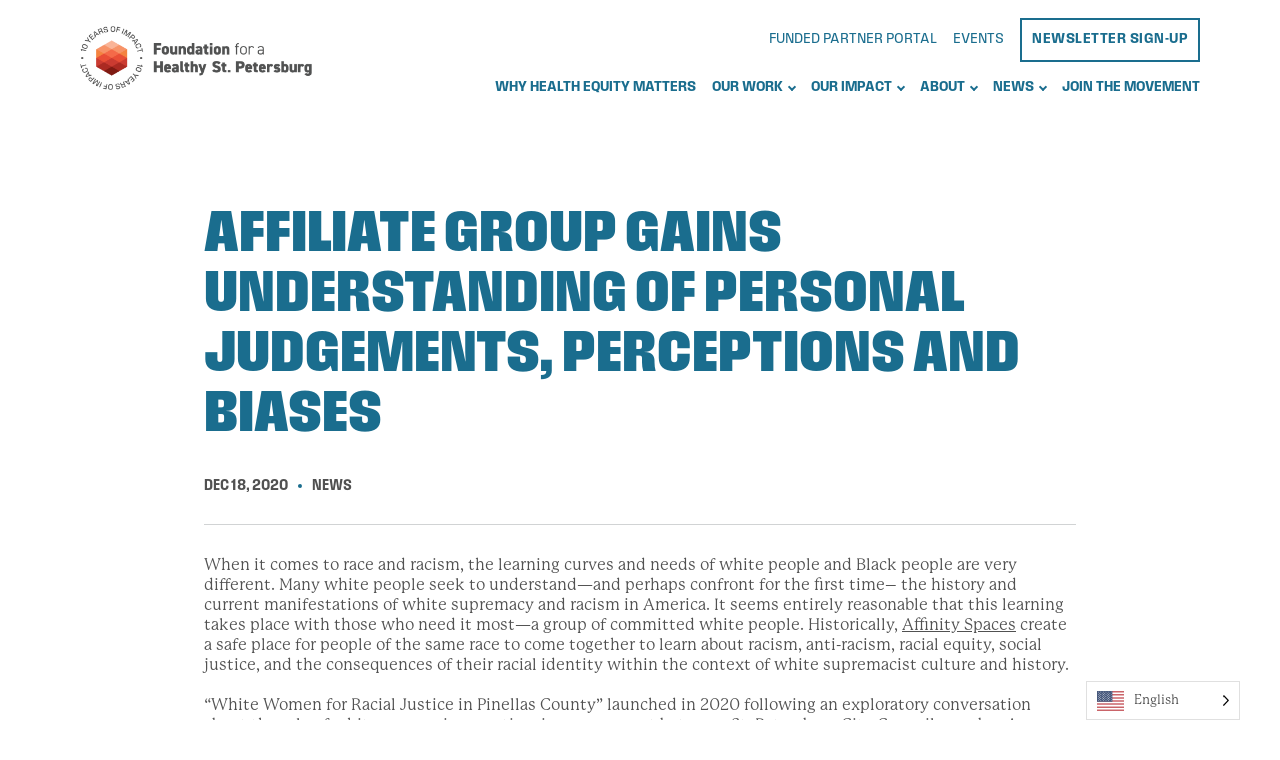

--- FILE ---
content_type: text/html; charset=UTF-8
request_url: https://healthystpete.foundation/news/affiliate-group-gains-understanding-of-personal-judgements-perceptions-and-biases/
body_size: 13076
content:
<!DOCTYPE html>
<html lang="en">
    <head>
        <!-- Google tag (gtag.js) -->
        <script async src="https://www.googletagmanager.com/gtag/js?id=G-BB1NC9RD5Q"></script>
        <script>
        window.dataLayer = window.dataLayer || [];
        function gtag(){dataLayer.push(arguments);}
        gtag('js', new Date());

        gtag('config', 'G-BB1NC9RD5Q');
        gtag('config', 'G-2X3DT4B6VX');
        gtag('config', 'AW-17500135022');
        </script>
        
        <meta charset="utf-8">
        <meta http-equiv="X-UA-Compatible" content="IE=edge">
        <meta name="viewport" content="width=device-width, user-scalable=no">
        <title>Foundation for a Healthy St. Petersburg</title>
        <link rel="icon" type="image/png" href="https://healthystpete.foundation/wp-content/themes/fhsp/img/favicon.png">

        <link rel="stylesheet" href="https://use.typekit.net/kcq1kgv.css">

        
<!-- The SEO Framework by Sybre Waaijer -->
<meta name="robots" content="max-snippet:-1,max-image-preview:standard,max-video-preview:-1" />
<link rel="canonical" href="https://healthystpete.foundation/news/affiliate-group-gains-understanding-of-personal-judgements-perceptions-and-biases/" />
<meta name="description" content="When it comes to race and racism, the learning curves and needs of white people and Black people are very different. Many white people seek to understand—and…" />
<meta property="og:type" content="article" />
<meta property="og:locale" content="en_US" />
<meta property="og:site_name" content="Foundation for a Healthy St. Petersburg" />
<meta property="og:title" content="Affiliate Group Gains Understanding of Personal Judgements, Perceptions and Biases" />
<meta property="og:description" content="When it comes to race and racism, the learning curves and needs of white people and Black people are very different. Many white people seek to understand—and perhaps confront for the first time– the…" />
<meta property="og:url" content="https://healthystpete.foundation/news/affiliate-group-gains-understanding-of-personal-judgements-perceptions-and-biases/" />
<meta property="article:published_time" content="2020-12-18T22:11:09+00:00" />
<meta property="article:modified_time" content="2024-04-18T12:55:55+00:00" />
<meta name="twitter:card" content="summary_large_image" />
<meta name="twitter:title" content="Affiliate Group Gains Understanding of Personal Judgements, Perceptions and Biases" />
<meta name="twitter:description" content="When it comes to race and racism, the learning curves and needs of white people and Black people are very different. Many white people seek to understand—and perhaps confront for the first time– the…" />
<script type="application/ld+json">{"@context":"https://schema.org","@graph":[{"@type":"WebSite","@id":"https://healthystpete.foundation/#/schema/WebSite","url":"https://healthystpete.foundation/","name":"Foundation for a Healthy St. Petersburg","inLanguage":"en-US","potentialAction":{"@type":"SearchAction","target":{"@type":"EntryPoint","urlTemplate":"https://healthystpete.foundation/search/{search_term_string}/"},"query-input":"required name=search_term_string"},"publisher":{"@type":"Organization","@id":"https://healthystpete.foundation/#/schema/Organization","name":"Foundation for a Healthy St. Petersburg","url":"https://healthystpete.foundation/"}},{"@type":"WebPage","@id":"https://healthystpete.foundation/news/affiliate-group-gains-understanding-of-personal-judgements-perceptions-and-biases/","url":"https://healthystpete.foundation/news/affiliate-group-gains-understanding-of-personal-judgements-perceptions-and-biases/","name":"Affiliate Group Gains Understanding of Personal Judgements, Perceptions and Biases - Foundation for a Healthy St. Petersburg","description":"When it comes to race and racism, the learning curves and needs of white people and Black people are very different. Many white people seek to understand—and…","inLanguage":"en-US","isPartOf":{"@id":"https://healthystpete.foundation/#/schema/WebSite"},"breadcrumb":{"@type":"BreadcrumbList","@id":"https://healthystpete.foundation/#/schema/BreadcrumbList","itemListElement":[{"@type":"ListItem","position":1,"item":"https://healthystpete.foundation/","name":"Foundation for a Healthy St. Petersburg"},{"@type":"ListItem","position":2,"item":"https://healthystpete.foundation/news/category/news/","name":"Category: News"},{"@type":"ListItem","position":3,"name":"Affiliate Group Gains Understanding of Personal Judgements, Perceptions and Biases"}]},"potentialAction":{"@type":"ReadAction","target":"https://healthystpete.foundation/news/affiliate-group-gains-understanding-of-personal-judgements-perceptions-and-biases/"},"datePublished":"2020-12-18T22:11:09+00:00","dateModified":"2024-04-18T12:55:55+00:00","author":{"@type":"Person","@id":"https://healthystpete.foundation/#/schema/Person/858fd868d536a973044c5491b6bb6ba0","name":"edfoster"}}]}</script>
<!-- / The SEO Framework by Sybre Waaijer | 6.67ms meta | 0.23ms boot -->

<link rel="alternate" type="application/rss+xml" title="Foundation for a Healthy St. Petersburg &raquo; Affiliate Group Gains Understanding of Personal Judgements, Perceptions and Biases Comments Feed" href="https://healthystpete.foundation/news/affiliate-group-gains-understanding-of-personal-judgements-perceptions-and-biases/feed/" />
<link rel="alternate" title="oEmbed (JSON)" type="application/json+oembed" href="https://healthystpete.foundation/wp-json/oembed/1.0/embed?url=https%3A%2F%2Fhealthystpete.foundation%2Fnews%2Faffiliate-group-gains-understanding-of-personal-judgements-perceptions-and-biases%2F" />
<link rel="alternate" title="oEmbed (XML)" type="text/xml+oembed" href="https://healthystpete.foundation/wp-json/oembed/1.0/embed?url=https%3A%2F%2Fhealthystpete.foundation%2Fnews%2Faffiliate-group-gains-understanding-of-personal-judgements-perceptions-and-biases%2F&#038;format=xml" />
<style id='wp-img-auto-sizes-contain-inline-css' type='text/css'>
img:is([sizes=auto i],[sizes^="auto," i]){contain-intrinsic-size:3000px 1500px}
/*# sourceURL=wp-img-auto-sizes-contain-inline-css */
</style>
<style id='wp-block-library-inline-css' type='text/css'>
:root{--wp-block-synced-color:#7a00df;--wp-block-synced-color--rgb:122,0,223;--wp-bound-block-color:var(--wp-block-synced-color);--wp-editor-canvas-background:#ddd;--wp-admin-theme-color:#007cba;--wp-admin-theme-color--rgb:0,124,186;--wp-admin-theme-color-darker-10:#006ba1;--wp-admin-theme-color-darker-10--rgb:0,107,160.5;--wp-admin-theme-color-darker-20:#005a87;--wp-admin-theme-color-darker-20--rgb:0,90,135;--wp-admin-border-width-focus:2px}@media (min-resolution:192dpi){:root{--wp-admin-border-width-focus:1.5px}}.wp-element-button{cursor:pointer}:root .has-very-light-gray-background-color{background-color:#eee}:root .has-very-dark-gray-background-color{background-color:#313131}:root .has-very-light-gray-color{color:#eee}:root .has-very-dark-gray-color{color:#313131}:root .has-vivid-green-cyan-to-vivid-cyan-blue-gradient-background{background:linear-gradient(135deg,#00d084,#0693e3)}:root .has-purple-crush-gradient-background{background:linear-gradient(135deg,#34e2e4,#4721fb 50%,#ab1dfe)}:root .has-hazy-dawn-gradient-background{background:linear-gradient(135deg,#faaca8,#dad0ec)}:root .has-subdued-olive-gradient-background{background:linear-gradient(135deg,#fafae1,#67a671)}:root .has-atomic-cream-gradient-background{background:linear-gradient(135deg,#fdd79a,#004a59)}:root .has-nightshade-gradient-background{background:linear-gradient(135deg,#330968,#31cdcf)}:root .has-midnight-gradient-background{background:linear-gradient(135deg,#020381,#2874fc)}:root{--wp--preset--font-size--normal:16px;--wp--preset--font-size--huge:42px}.has-regular-font-size{font-size:1em}.has-larger-font-size{font-size:2.625em}.has-normal-font-size{font-size:var(--wp--preset--font-size--normal)}.has-huge-font-size{font-size:var(--wp--preset--font-size--huge)}.has-text-align-center{text-align:center}.has-text-align-left{text-align:left}.has-text-align-right{text-align:right}.has-fit-text{white-space:nowrap!important}#end-resizable-editor-section{display:none}.aligncenter{clear:both}.items-justified-left{justify-content:flex-start}.items-justified-center{justify-content:center}.items-justified-right{justify-content:flex-end}.items-justified-space-between{justify-content:space-between}.screen-reader-text{border:0;clip-path:inset(50%);height:1px;margin:-1px;overflow:hidden;padding:0;position:absolute;width:1px;word-wrap:normal!important}.screen-reader-text:focus{background-color:#ddd;clip-path:none;color:#444;display:block;font-size:1em;height:auto;left:5px;line-height:normal;padding:15px 23px 14px;text-decoration:none;top:5px;width:auto;z-index:100000}html :where(.has-border-color){border-style:solid}html :where([style*=border-top-color]){border-top-style:solid}html :where([style*=border-right-color]){border-right-style:solid}html :where([style*=border-bottom-color]){border-bottom-style:solid}html :where([style*=border-left-color]){border-left-style:solid}html :where([style*=border-width]){border-style:solid}html :where([style*=border-top-width]){border-top-style:solid}html :where([style*=border-right-width]){border-right-style:solid}html :where([style*=border-bottom-width]){border-bottom-style:solid}html :where([style*=border-left-width]){border-left-style:solid}html :where(img[class*=wp-image-]){height:auto;max-width:100%}:where(figure){margin:0 0 1em}html :where(.is-position-sticky){--wp-admin--admin-bar--position-offset:var(--wp-admin--admin-bar--height,0px)}@media screen and (max-width:600px){html :where(.is-position-sticky){--wp-admin--admin-bar--position-offset:0px}}

/*# sourceURL=wp-block-library-inline-css */
</style><style id='global-styles-inline-css' type='text/css'>
:root{--wp--preset--aspect-ratio--square: 1;--wp--preset--aspect-ratio--4-3: 4/3;--wp--preset--aspect-ratio--3-4: 3/4;--wp--preset--aspect-ratio--3-2: 3/2;--wp--preset--aspect-ratio--2-3: 2/3;--wp--preset--aspect-ratio--16-9: 16/9;--wp--preset--aspect-ratio--9-16: 9/16;--wp--preset--color--black: #000000;--wp--preset--color--cyan-bluish-gray: #abb8c3;--wp--preset--color--white: #ffffff;--wp--preset--color--pale-pink: #f78da7;--wp--preset--color--vivid-red: #cf2e2e;--wp--preset--color--luminous-vivid-orange: #ff6900;--wp--preset--color--luminous-vivid-amber: #fcb900;--wp--preset--color--light-green-cyan: #7bdcb5;--wp--preset--color--vivid-green-cyan: #00d084;--wp--preset--color--pale-cyan-blue: #8ed1fc;--wp--preset--color--vivid-cyan-blue: #0693e3;--wp--preset--color--vivid-purple: #9b51e0;--wp--preset--gradient--vivid-cyan-blue-to-vivid-purple: linear-gradient(135deg,rgb(6,147,227) 0%,rgb(155,81,224) 100%);--wp--preset--gradient--light-green-cyan-to-vivid-green-cyan: linear-gradient(135deg,rgb(122,220,180) 0%,rgb(0,208,130) 100%);--wp--preset--gradient--luminous-vivid-amber-to-luminous-vivid-orange: linear-gradient(135deg,rgb(252,185,0) 0%,rgb(255,105,0) 100%);--wp--preset--gradient--luminous-vivid-orange-to-vivid-red: linear-gradient(135deg,rgb(255,105,0) 0%,rgb(207,46,46) 100%);--wp--preset--gradient--very-light-gray-to-cyan-bluish-gray: linear-gradient(135deg,rgb(238,238,238) 0%,rgb(169,184,195) 100%);--wp--preset--gradient--cool-to-warm-spectrum: linear-gradient(135deg,rgb(74,234,220) 0%,rgb(151,120,209) 20%,rgb(207,42,186) 40%,rgb(238,44,130) 60%,rgb(251,105,98) 80%,rgb(254,248,76) 100%);--wp--preset--gradient--blush-light-purple: linear-gradient(135deg,rgb(255,206,236) 0%,rgb(152,150,240) 100%);--wp--preset--gradient--blush-bordeaux: linear-gradient(135deg,rgb(254,205,165) 0%,rgb(254,45,45) 50%,rgb(107,0,62) 100%);--wp--preset--gradient--luminous-dusk: linear-gradient(135deg,rgb(255,203,112) 0%,rgb(199,81,192) 50%,rgb(65,88,208) 100%);--wp--preset--gradient--pale-ocean: linear-gradient(135deg,rgb(255,245,203) 0%,rgb(182,227,212) 50%,rgb(51,167,181) 100%);--wp--preset--gradient--electric-grass: linear-gradient(135deg,rgb(202,248,128) 0%,rgb(113,206,126) 100%);--wp--preset--gradient--midnight: linear-gradient(135deg,rgb(2,3,129) 0%,rgb(40,116,252) 100%);--wp--preset--font-size--small: 13px;--wp--preset--font-size--medium: 20px;--wp--preset--font-size--large: 36px;--wp--preset--font-size--x-large: 42px;--wp--preset--spacing--20: 0.44rem;--wp--preset--spacing--30: 0.67rem;--wp--preset--spacing--40: 1rem;--wp--preset--spacing--50: 1.5rem;--wp--preset--spacing--60: 2.25rem;--wp--preset--spacing--70: 3.38rem;--wp--preset--spacing--80: 5.06rem;--wp--preset--shadow--natural: 6px 6px 9px rgba(0, 0, 0, 0.2);--wp--preset--shadow--deep: 12px 12px 50px rgba(0, 0, 0, 0.4);--wp--preset--shadow--sharp: 6px 6px 0px rgba(0, 0, 0, 0.2);--wp--preset--shadow--outlined: 6px 6px 0px -3px rgb(255, 255, 255), 6px 6px rgb(0, 0, 0);--wp--preset--shadow--crisp: 6px 6px 0px rgb(0, 0, 0);}:where(.is-layout-flex){gap: 0.5em;}:where(.is-layout-grid){gap: 0.5em;}body .is-layout-flex{display: flex;}.is-layout-flex{flex-wrap: wrap;align-items: center;}.is-layout-flex > :is(*, div){margin: 0;}body .is-layout-grid{display: grid;}.is-layout-grid > :is(*, div){margin: 0;}:where(.wp-block-columns.is-layout-flex){gap: 2em;}:where(.wp-block-columns.is-layout-grid){gap: 2em;}:where(.wp-block-post-template.is-layout-flex){gap: 1.25em;}:where(.wp-block-post-template.is-layout-grid){gap: 1.25em;}.has-black-color{color: var(--wp--preset--color--black) !important;}.has-cyan-bluish-gray-color{color: var(--wp--preset--color--cyan-bluish-gray) !important;}.has-white-color{color: var(--wp--preset--color--white) !important;}.has-pale-pink-color{color: var(--wp--preset--color--pale-pink) !important;}.has-vivid-red-color{color: var(--wp--preset--color--vivid-red) !important;}.has-luminous-vivid-orange-color{color: var(--wp--preset--color--luminous-vivid-orange) !important;}.has-luminous-vivid-amber-color{color: var(--wp--preset--color--luminous-vivid-amber) !important;}.has-light-green-cyan-color{color: var(--wp--preset--color--light-green-cyan) !important;}.has-vivid-green-cyan-color{color: var(--wp--preset--color--vivid-green-cyan) !important;}.has-pale-cyan-blue-color{color: var(--wp--preset--color--pale-cyan-blue) !important;}.has-vivid-cyan-blue-color{color: var(--wp--preset--color--vivid-cyan-blue) !important;}.has-vivid-purple-color{color: var(--wp--preset--color--vivid-purple) !important;}.has-black-background-color{background-color: var(--wp--preset--color--black) !important;}.has-cyan-bluish-gray-background-color{background-color: var(--wp--preset--color--cyan-bluish-gray) !important;}.has-white-background-color{background-color: var(--wp--preset--color--white) !important;}.has-pale-pink-background-color{background-color: var(--wp--preset--color--pale-pink) !important;}.has-vivid-red-background-color{background-color: var(--wp--preset--color--vivid-red) !important;}.has-luminous-vivid-orange-background-color{background-color: var(--wp--preset--color--luminous-vivid-orange) !important;}.has-luminous-vivid-amber-background-color{background-color: var(--wp--preset--color--luminous-vivid-amber) !important;}.has-light-green-cyan-background-color{background-color: var(--wp--preset--color--light-green-cyan) !important;}.has-vivid-green-cyan-background-color{background-color: var(--wp--preset--color--vivid-green-cyan) !important;}.has-pale-cyan-blue-background-color{background-color: var(--wp--preset--color--pale-cyan-blue) !important;}.has-vivid-cyan-blue-background-color{background-color: var(--wp--preset--color--vivid-cyan-blue) !important;}.has-vivid-purple-background-color{background-color: var(--wp--preset--color--vivid-purple) !important;}.has-black-border-color{border-color: var(--wp--preset--color--black) !important;}.has-cyan-bluish-gray-border-color{border-color: var(--wp--preset--color--cyan-bluish-gray) !important;}.has-white-border-color{border-color: var(--wp--preset--color--white) !important;}.has-pale-pink-border-color{border-color: var(--wp--preset--color--pale-pink) !important;}.has-vivid-red-border-color{border-color: var(--wp--preset--color--vivid-red) !important;}.has-luminous-vivid-orange-border-color{border-color: var(--wp--preset--color--luminous-vivid-orange) !important;}.has-luminous-vivid-amber-border-color{border-color: var(--wp--preset--color--luminous-vivid-amber) !important;}.has-light-green-cyan-border-color{border-color: var(--wp--preset--color--light-green-cyan) !important;}.has-vivid-green-cyan-border-color{border-color: var(--wp--preset--color--vivid-green-cyan) !important;}.has-pale-cyan-blue-border-color{border-color: var(--wp--preset--color--pale-cyan-blue) !important;}.has-vivid-cyan-blue-border-color{border-color: var(--wp--preset--color--vivid-cyan-blue) !important;}.has-vivid-purple-border-color{border-color: var(--wp--preset--color--vivid-purple) !important;}.has-vivid-cyan-blue-to-vivid-purple-gradient-background{background: var(--wp--preset--gradient--vivid-cyan-blue-to-vivid-purple) !important;}.has-light-green-cyan-to-vivid-green-cyan-gradient-background{background: var(--wp--preset--gradient--light-green-cyan-to-vivid-green-cyan) !important;}.has-luminous-vivid-amber-to-luminous-vivid-orange-gradient-background{background: var(--wp--preset--gradient--luminous-vivid-amber-to-luminous-vivid-orange) !important;}.has-luminous-vivid-orange-to-vivid-red-gradient-background{background: var(--wp--preset--gradient--luminous-vivid-orange-to-vivid-red) !important;}.has-very-light-gray-to-cyan-bluish-gray-gradient-background{background: var(--wp--preset--gradient--very-light-gray-to-cyan-bluish-gray) !important;}.has-cool-to-warm-spectrum-gradient-background{background: var(--wp--preset--gradient--cool-to-warm-spectrum) !important;}.has-blush-light-purple-gradient-background{background: var(--wp--preset--gradient--blush-light-purple) !important;}.has-blush-bordeaux-gradient-background{background: var(--wp--preset--gradient--blush-bordeaux) !important;}.has-luminous-dusk-gradient-background{background: var(--wp--preset--gradient--luminous-dusk) !important;}.has-pale-ocean-gradient-background{background: var(--wp--preset--gradient--pale-ocean) !important;}.has-electric-grass-gradient-background{background: var(--wp--preset--gradient--electric-grass) !important;}.has-midnight-gradient-background{background: var(--wp--preset--gradient--midnight) !important;}.has-small-font-size{font-size: var(--wp--preset--font-size--small) !important;}.has-medium-font-size{font-size: var(--wp--preset--font-size--medium) !important;}.has-large-font-size{font-size: var(--wp--preset--font-size--large) !important;}.has-x-large-font-size{font-size: var(--wp--preset--font-size--x-large) !important;}
/*# sourceURL=global-styles-inline-css */
</style>

<style id='classic-theme-styles-inline-css' type='text/css'>
/*! This file is auto-generated */
.wp-block-button__link{color:#fff;background-color:#32373c;border-radius:9999px;box-shadow:none;text-decoration:none;padding:calc(.667em + 2px) calc(1.333em + 2px);font-size:1.125em}.wp-block-file__button{background:#32373c;color:#fff;text-decoration:none}
/*# sourceURL=/wp-includes/css/classic-themes.min.css */
</style>
<link rel='stylesheet' id='weglot-css-css' href='https://healthystpete.foundation/wp-content/plugins/weglot/dist/css/front-css.css?ver=4.3.1' type='text/css' media='all' />
<link rel='stylesheet' id='new-flag-css-css' href='https://healthystpete.foundation/wp-content/plugins/weglot/app/styles/new-flags.css?ver=4.3.1' type='text/css' media='all' />
<style id='custom-flag-handle-inline-css' type='text/css'>
.weglot-flags.flag-0.en>a:before,.weglot-flags.flag-0.en>span:before {background-image: url(https://cdn.weglot.com/flags/rectangle_mat/us.svg); }.weglot-flags.flag-1.en>a:before,.weglot-flags.flag-1.en>span:before {background-image: url(https://cdn.weglot.com/flags/shiny/us.svg); }.weglot-flags.flag-2.en>a:before,.weglot-flags.flag-2.en>span:before {background-image: url(https://cdn.weglot.com/flags/square/us.svg); }.weglot-flags.flag-3.en>a:before,.weglot-flags.flag-3.en>span:before {background-image: url(https://cdn.weglot.com/flags/circle/us.svg); }
/*# sourceURL=custom-flag-handle-inline-css */
</style>
<link rel='stylesheet' id='main-css' href='https://healthystpete.foundation/wp-content/themes/fhsp/css/main.css?ver=1.1.1' type='text/css' media='all' />
<script type="text/javascript" src="https://healthystpete.foundation/wp-content/plugins/weglot/dist/front-js.js?ver=4.3.1" id="wp-weglot-js-js"></script>
<link rel="https://api.w.org/" href="https://healthystpete.foundation/wp-json/" /><link rel="alternate" title="JSON" type="application/json" href="https://healthystpete.foundation/wp-json/wp/v2/posts/4389" /><link rel="EditURI" type="application/rsd+xml" title="RSD" href="https://healthystpete.foundation/xmlrpc.php?rsd" />

<link rel="alternate" href="https://healthystpete.foundation/news/affiliate-group-gains-understanding-of-personal-judgements-perceptions-and-biases/" hreflang="en"/>
<link rel="alternate" href="https://healthystpete.foundation/es/news/affiliate-group-gains-understanding-of-personal-judgements-perceptions-and-biases/" hreflang="es"/>
<script type="application/json" id="weglot-data">{"website":"https:\/\/healthystpete.foundation","uid":"5a5093f018","project_slug":"foundation-for-a-healthy-st-petersburg","language_from":"en","language_from_custom_flag":"us","language_from_custom_name":null,"excluded_paths":[],"excluded_blocks":[],"custom_settings":{"button_style":{"is_dropdown":true,"with_flags":true,"flag_type":"rectangle_mat","with_name":true,"full_name":true,"custom_css":""},"translate_email":false,"translate_search":false,"translate_amp":false,"switchers":[{"templates":{"name":"default","hash":"095ffb8d22f66be52959023fa4eeb71a05f20f73"},"location":[],"style":{"with_flags":true,"flag_type":"rectangle_mat","with_name":true,"full_name":true,"is_dropdown":true}}]},"pending_translation_enabled":false,"curl_ssl_check_enabled":true,"languages":[{"language_to":"es","custom_code":null,"custom_name":null,"custom_local_name":null,"provider":null,"enabled":true,"automatic_translation_enabled":true,"deleted_at":null,"connect_host_destination":null,"custom_flag":null}],"organization_slug":"w-476cc7c52e","current_language":"en","switcher_links":{"en":"https:\/\/healthystpete.foundation\/news\/affiliate-group-gains-understanding-of-personal-judgements-perceptions-and-biases\/","es":"https:\/\/healthystpete.foundation\/es\/news\/affiliate-group-gains-understanding-of-personal-judgements-perceptions-and-biases\/"},"original_path":"\/news\/affiliate-group-gains-understanding-of-personal-judgements-perceptions-and-biases\/"}</script>    </head>
    <body class="wp-singular post-template-default single single-post postid-4389 single-format-standard wp-theme-fhsp">
        
        <!--<div class="super-header">
            <div class="container">
                <div class="super-header-navs">
                <nav class="super-header-nav"><ul id="menu-super-nav" class="menu"><li id="menu-item-13133" class="menu-item menu-item-type-custom menu-item-object-custom menu-item-13133"><a target="_blank" href="https://healthystpete.fluxx.io/user_sessions/new">Funded Partner Portal</a></li>
<li id="menu-item-13134" class="menu-item menu-item-type-post_type menu-item-object-page menu-item-13134"><a href="https://healthystpete.foundation/create-change/events-and-trainings/">Events</a></li>
<li id="menu-item-13135" class="button-link subscribe-modal-button menu-item menu-item-type-custom menu-item-object-custom menu-item-13135"><a href="#">Newsletter Sign-Up</a></li>
</ul></nav>                </div>
            </div>
        </div>-->
        <!--<header class="site-header">
            <div class="container-wide">
                <div class="site-header__inner">
                    <a href="/" class="site-header-logo">
                        <img src="https://healthystpete.foundation/wp-content/themes/fhsp/img/fhsp-logo-10-years.png" alt="Foundation for a Healthy St. Petersburg">
                    </a>
                    <div class="site-header-navs">
                        <nav class="super-header-nav"><ul id="menu-super-nav-1" class="menu"><li class="menu-item menu-item-type-custom menu-item-object-custom menu-item-13133"><a target="_blank" href="https://healthystpete.fluxx.io/user_sessions/new">Funded Partner Portal</a></li>
<li class="menu-item menu-item-type-post_type menu-item-object-page menu-item-13134"><a href="https://healthystpete.foundation/create-change/events-and-trainings/">Events</a></li>
<li class="button-link subscribe-modal-button menu-item menu-item-type-custom menu-item-object-custom menu-item-13135"><a href="#">Newsletter Sign-Up</a></li>
</ul></nav>                        <nav class="primary-nav"><ul id="menu-primary-nav" class="menu"><li id="menu-item-144" class="menu-item menu-item-type-post_type menu-item-object-page menu-item-144"><a href="https://healthystpete.foundation/why-health-equity/">Why Health Equity Matters</a></li>
<li id="menu-item-14095" class="menu-item menu-item-type-post_type menu-item-object-page menu-item-14095 menu-item-has-dropdown"><a href="https://healthystpete.foundation/our-work/" data-dropdown="dropdown-170">Our Work</a><div class="dropdown" id="dropdown-170"><div class="container"><div class="row"><div class="col-xl-4"><div class="dropdown-heading">Our Work</div><div class="dropdown-content"><p>The Foundation acts as a leader, a funder, a partner, and an advocate to advance racially equitable health outcomes through systems change in our community.</p></div></div><div class="col-xl-4"><nav class="dropdown-nav"><ul id="menu-our-work" class="menu"><li id="menu-item-14081" class="menu-item menu-item-type-post_type menu-item-object-page menu-item-14081"><a href="https://healthystpete.foundation/our-work/">Our Work</a></li>
<li id="menu-item-9805" class="menu-item menu-item-type-post_type menu-item-object-page menu-item-has-children menu-item-9805"><a href="https://healthystpete.foundation/grantmaking/">Grantmaking</a>
<ul class="sub-menu">
	<li id="menu-item-13520" class="menu-item menu-item-type-post_type menu-item-object-page menu-item-13520"><a href="https://healthystpete.foundation/healthy-people/">Healthy People</a></li>
	<li id="menu-item-13442" class="menu-item menu-item-type-post_type menu-item-object-page menu-item-13442"><a href="https://healthystpete.foundation/capacity-building/">Capacity Building</a></li>
	<li id="menu-item-5117" class="menu-item menu-item-type-post_type menu-item-object-page menu-item-5117"><a href="https://healthystpete.foundation/funded-partners/">Funded Partners</a></li>
	<li id="menu-item-12652" class="menu-item menu-item-type-post_type menu-item-object-page menu-item-12652"><a href="https://healthystpete.foundation/resiliency/">Hurricane Relief Funds</a></li>
</ul>
</li>
<li id="menu-item-4778" class="menu-item menu-item-type-post_type menu-item-object-page menu-item-4778"><a href="https://healthystpete.foundation/research-and-learning/">Research and Learning</a></li>
<li id="menu-item-14082" class="menu-item menu-item-type-post_type menu-item-object-page menu-item-14082"><a href="https://healthystpete.foundation/center-for-health-equity/">Center for Health Equity</a></li>
<li id="menu-item-14083" class="menu-item menu-item-type-post_type menu-item-object-page menu-item-has-children menu-item-14083"><a href="https://healthystpete.foundation/strategic-initiatives/">Strategic Initiatives</a>
<ul class="sub-menu">
	<li id="menu-item-14476" class="menu-item menu-item-type-post_type menu-item-object-page menu-item-14476"><a href="https://healthystpete.foundation/5k/">We Run These Streets</a></li>
	<li id="menu-item-12251" class="menu-item menu-item-type-post_type menu-item-object-page menu-item-12251"><a href="https://healthystpete.foundation/griot/">Their Stories, Our Voices Youth Griot Program</a></li>
	<li id="menu-item-14088" class="menu-item menu-item-type-custom menu-item-object-custom menu-item-14088"><a href="https://history.healthystpete.foundation/">Building an Equity Movement</a></li>
</ul>
</li>
</ul></nav></div><div class="col-xl-4"><div class="dropdown-quote"><div class="dropdown-quote-heading">5,500 students gained access to WiFi in 2019...</div><p>due to the efforts of funded partners. Previously 44.4% of low income households, and 27% of middle-class households were without an internet subscription in the South St. Petersburg CRA.
</p></div></div></div><button type="button" class="dropdown-close" data-dropdown="dropdown-170">Close</button></div></div></li>
<li id="menu-item-14096" class="menu-item menu-item-type-post_type menu-item-object-page menu-item-14096 menu-item-has-dropdown"><a href="https://healthystpete.foundation/our-impact/" data-dropdown="dropdown-169">Our Impact</a><div class="dropdown" id="dropdown-169"><div class="container"><div class="row"><div class="col-xl-4"><div class="dropdown-heading">Our Impact</div><div class="dropdown-content"><p>The Foundation works to address the root causes of problems which harm the health and quality of life of under-served residents in Pinellas County. The Foundation believes that, more than treating a symptom, entire systems should be transformed. Systems change begins with multi-sector collaboration, and can either be updated to be more equitable, or innovated - to start fresh. We know that when outcomes improve for some, the community as a whole gets stronger.</p></div></div><div class="col-xl-4"><nav class="dropdown-nav"><ul id="menu-our-impact" class="menu"><li id="menu-item-14084" class="menu-item menu-item-type-post_type menu-item-object-page menu-item-14084"><a href="https://healthystpete.foundation/our-impact/">Our Impact</a></li>
<li id="menu-item-14085" class="menu-item menu-item-type-post_type menu-item-object-page menu-item-14085"><a href="https://healthystpete.foundation/10-years-of-impact/">10 Years of Impact</a></li>
<li id="menu-item-14086" class="menu-item menu-item-type-post_type menu-item-object-page menu-item-14086"><a href="https://healthystpete.foundation/annual-reports/">Annual Reports</a></li>
<li id="menu-item-14090" class="menu-item menu-item-type-post_type menu-item-object-page menu-item-14090"><a href="https://healthystpete.foundation/voices/">1,000 Voices</a></li>
</ul></nav></div><div class="col-xl-4"><div class="dropdown-quote"><div class="dropdown-quote-heading">Re-envisioning Systems</div><p>The YouGood? campaign united service providers under one banner to create a continuum of care. By destigmatizing mental health with the help of local artists, the program generated enough media attention to promote the free services to 750k residents.
</p></div></div></div><button type="button" class="dropdown-close" data-dropdown="dropdown-169">Close</button></div></div></li>
<li id="menu-item-141" class="menu-item menu-item-type-post_type menu-item-object-page menu-item-141 menu-item-has-dropdown"><a href="https://healthystpete.foundation/about/" data-dropdown="dropdown-180">About</a><div class="dropdown" id="dropdown-180"><div class="container"><div class="row"><div class="col-xl-4"><div class="dropdown-heading">About the Foundation</div><div class="dropdown-content"><p>The Foundation for a Healthy St. Petersburg is a private foundation formed in 2013 following the sale of the nonprofit Bayfront Health St. Petersburg. It is the steward of $170 million in assets to support racial equity and health equity in Pinellas County. 
 
The Foundation inspires and empowers people, ideas, information exchange, organizations and relationships to end differences in health due to institutional racism.</p></div></div><div class="col-xl-4"><nav class="dropdown-nav"><ul id="menu-about" class="menu"><li id="menu-item-176" class="menu-item menu-item-type-post_type menu-item-object-page menu-item-176"><a href="https://healthystpete.foundation/about/">Mission, Vision, Values</a></li>
<li id="menu-item-179" class="menu-item menu-item-type-post_type menu-item-object-page menu-item-179"><a href="https://healthystpete.foundation/about/history/">Foundation History</a></li>
<li id="menu-item-178" class="menu-item menu-item-type-post_type menu-item-object-page menu-item-178"><a href="https://healthystpete.foundation/about/board/">Board</a></li>
<li id="menu-item-177" class="menu-item menu-item-type-post_type menu-item-object-page menu-item-177"><a href="https://healthystpete.foundation/about/team/">Team</a></li>
<li id="menu-item-9521" class="menu-item menu-item-type-post_type menu-item-object-page menu-item-9521"><a href="https://healthystpete.foundation/careers/">Careers</a></li>
<li id="menu-item-14091" class="menu-item menu-item-type-post_type menu-item-object-page menu-item-14091"><a href="https://healthystpete.foundation/contact/">Contact Us</a></li>
</ul></nav></div><div class="col-xl-4"><div class="dropdown-quote"><div class="dropdown-quote-heading">16 Years Difference in Only 3 Miles...</div><p>Redlining led to racial residential segregation which persists today. Those who live in Vinoy/ Snell Isle average 82 years, and those who live in Campbell Park, a predominantly Black neighborhood, average 66.5 years. 
</p></div></div></div><button type="button" class="dropdown-close" data-dropdown="dropdown-180">Close</button></div></div></li>
<li id="menu-item-14097" class="menu-item menu-item-type-post_type menu-item-object-page current_page_parent menu-item-14097 menu-item-has-dropdown"><a href="https://healthystpete.foundation/news/" data-dropdown="dropdown-14352">News</a><div class="dropdown" id="dropdown-14352"><div class="container"><div class="row"><div class="col-xl-4"><div class="dropdown-heading">News</div><div class="dropdown-content"><p>The Foundation offers leadership, funding, partnership, and advocacy to make our community a healthier, stronger, and more equitable place to live.</p></div></div><div class="col-xl-4"><nav class="dropdown-nav"><ul id="menu-news" class="menu"><li id="menu-item-14092" class="menu-item menu-item-type-post_type menu-item-object-page current_page_parent menu-item-14092"><a href="https://healthystpete.foundation/news/">News</a></li>
<li id="menu-item-14351" class="menu-item menu-item-type-post_type menu-item-object-page menu-item-14351"><a href="https://healthystpete.foundation/media/">Media</a></li>
</ul></nav></div></div><button type="button" class="dropdown-close" data-dropdown="dropdown-14352">Close</button></div></div></li>
<li id="menu-item-145" class="primary-nav-join menu-item menu-item-type-custom menu-item-object-custom menu-item-145"><a href="#join">Join the Movement</a></li>
</ul></nav>                    </div>
                    <button type="button" class="nav-toggle">
                        <span>Toggle Navigation</span>
                    </button>
                </div>
            </div>
        </header>-->
        <header class="header">
            <div class="container-wide">
                <div class="header__inner">
                    <div class="header__logo">
                        <a href="/">
                            <img src="https://healthystpete.foundation/wp-content/themes/fhsp/img/fhsp-logo-10-years.png" alt="Foundation for a Healthy St. Petersburg">
                        </a>
                    </div>
                    <div class="header__navs">
                        <div class="header__navs-container">
                            <nav class="super-header-nav"><ul id="menu-super-nav-2" class="menu"><li class="menu-item menu-item-type-custom menu-item-object-custom menu-item-13133"><a target="_blank" href="https://healthystpete.fluxx.io/user_sessions/new">Funded Partner Portal</a></li>
<li class="menu-item menu-item-type-post_type menu-item-object-page menu-item-13134"><a href="https://healthystpete.foundation/create-change/events-and-trainings/">Events</a></li>
<li class="button-link subscribe-modal-button menu-item menu-item-type-custom menu-item-object-custom menu-item-13135"><a href="#">Newsletter Sign-Up</a></li>
</ul></nav>                            <nav class="primary-nav"><ul id="menu-primary-nav-1" class="menu"><li class="menu-item menu-item-type-post_type menu-item-object-page menu-item-144"><a href="https://healthystpete.foundation/why-health-equity/">Why Health Equity Matters</a></li>
<li class="menu-item menu-item-type-post_type menu-item-object-page menu-item-14095 menu-item-has-dropdown"><a href="https://healthystpete.foundation/our-work/" data-dropdown="dropdown-170">Our Work</a><div class="dropdown" id="dropdown-170"><div class="container"><div class="row"><div class="col-xl-4"><div class="dropdown-heading">Our Work</div><div class="dropdown-content"><p>The Foundation acts as a leader, a funder, a partner, and an advocate to advance racially equitable health outcomes through systems change in our community.</p></div></div><div class="col-xl-4"><nav class="dropdown-nav"><ul id="menu-our-work-1" class="menu"><li class="menu-item menu-item-type-post_type menu-item-object-page menu-item-14081"><a href="https://healthystpete.foundation/our-work/">Our Work</a></li>
<li class="menu-item menu-item-type-post_type menu-item-object-page menu-item-has-children menu-item-9805"><a href="https://healthystpete.foundation/grantmaking/">Grantmaking</a>
<ul class="sub-menu">
	<li class="menu-item menu-item-type-post_type menu-item-object-page menu-item-13520"><a href="https://healthystpete.foundation/healthy-people/">Healthy People</a></li>
	<li class="menu-item menu-item-type-post_type menu-item-object-page menu-item-13442"><a href="https://healthystpete.foundation/capacity-building/">Capacity Building</a></li>
	<li class="menu-item menu-item-type-post_type menu-item-object-page menu-item-5117"><a href="https://healthystpete.foundation/funded-partners/">Funded Partners</a></li>
	<li class="menu-item menu-item-type-post_type menu-item-object-page menu-item-12652"><a href="https://healthystpete.foundation/resiliency/">Hurricane Relief Funds</a></li>
</ul>
</li>
<li class="menu-item menu-item-type-post_type menu-item-object-page menu-item-4778"><a href="https://healthystpete.foundation/research-and-learning/">Research and Learning</a></li>
<li class="menu-item menu-item-type-post_type menu-item-object-page menu-item-14082"><a href="https://healthystpete.foundation/center-for-health-equity/">Center for Health Equity</a></li>
<li class="menu-item menu-item-type-post_type menu-item-object-page menu-item-has-children menu-item-14083"><a href="https://healthystpete.foundation/strategic-initiatives/">Strategic Initiatives</a>
<ul class="sub-menu">
	<li class="menu-item menu-item-type-post_type menu-item-object-page menu-item-14476"><a href="https://healthystpete.foundation/5k/">We Run These Streets</a></li>
	<li class="menu-item menu-item-type-post_type menu-item-object-page menu-item-12251"><a href="https://healthystpete.foundation/griot/">Their Stories, Our Voices Youth Griot Program</a></li>
	<li class="menu-item menu-item-type-custom menu-item-object-custom menu-item-14088"><a href="https://history.healthystpete.foundation/">Building an Equity Movement</a></li>
</ul>
</li>
</ul></nav></div><div class="col-xl-4"><div class="dropdown-quote"><div class="dropdown-quote-heading">5,500 students gained access to WiFi in 2019...</div><p>due to the efforts of funded partners. Previously 44.4% of low income households, and 27% of middle-class households were without an internet subscription in the South St. Petersburg CRA.
</p></div></div></div><button type="button" class="dropdown-close" data-dropdown="dropdown-170">Close</button></div></div></li>
<li class="menu-item menu-item-type-post_type menu-item-object-page menu-item-14096 menu-item-has-dropdown"><a href="https://healthystpete.foundation/our-impact/" data-dropdown="dropdown-169">Our Impact</a><div class="dropdown" id="dropdown-169"><div class="container"><div class="row"><div class="col-xl-4"><div class="dropdown-heading">Our Impact</div><div class="dropdown-content"><p>The Foundation works to address the root causes of problems which harm the health and quality of life of under-served residents in Pinellas County. The Foundation believes that, more than treating a symptom, entire systems should be transformed. Systems change begins with multi-sector collaboration, and can either be updated to be more equitable, or innovated - to start fresh. We know that when outcomes improve for some, the community as a whole gets stronger.</p></div></div><div class="col-xl-4"><nav class="dropdown-nav"><ul id="menu-our-impact-1" class="menu"><li class="menu-item menu-item-type-post_type menu-item-object-page menu-item-14084"><a href="https://healthystpete.foundation/our-impact/">Our Impact</a></li>
<li class="menu-item menu-item-type-post_type menu-item-object-page menu-item-14085"><a href="https://healthystpete.foundation/10-years-of-impact/">10 Years of Impact</a></li>
<li class="menu-item menu-item-type-post_type menu-item-object-page menu-item-14086"><a href="https://healthystpete.foundation/annual-reports/">Annual Reports</a></li>
<li class="menu-item menu-item-type-post_type menu-item-object-page menu-item-14090"><a href="https://healthystpete.foundation/voices/">1,000 Voices</a></li>
</ul></nav></div><div class="col-xl-4"><div class="dropdown-quote"><div class="dropdown-quote-heading">Re-envisioning Systems</div><p>The YouGood? campaign united service providers under one banner to create a continuum of care. By destigmatizing mental health with the help of local artists, the program generated enough media attention to promote the free services to 750k residents.
</p></div></div></div><button type="button" class="dropdown-close" data-dropdown="dropdown-169">Close</button></div></div></li>
<li class="menu-item menu-item-type-post_type menu-item-object-page menu-item-141 menu-item-has-dropdown"><a href="https://healthystpete.foundation/about/" data-dropdown="dropdown-180">About</a><div class="dropdown" id="dropdown-180"><div class="container"><div class="row"><div class="col-xl-4"><div class="dropdown-heading">About the Foundation</div><div class="dropdown-content"><p>The Foundation for a Healthy St. Petersburg is a private foundation formed in 2013 following the sale of the nonprofit Bayfront Health St. Petersburg. It is the steward of $170 million in assets to support racial equity and health equity in Pinellas County. 
 
The Foundation inspires and empowers people, ideas, information exchange, organizations and relationships to end differences in health due to institutional racism.</p></div></div><div class="col-xl-4"><nav class="dropdown-nav"><ul id="menu-about-1" class="menu"><li class="menu-item menu-item-type-post_type menu-item-object-page menu-item-176"><a href="https://healthystpete.foundation/about/">Mission, Vision, Values</a></li>
<li class="menu-item menu-item-type-post_type menu-item-object-page menu-item-179"><a href="https://healthystpete.foundation/about/history/">Foundation History</a></li>
<li class="menu-item menu-item-type-post_type menu-item-object-page menu-item-178"><a href="https://healthystpete.foundation/about/board/">Board</a></li>
<li class="menu-item menu-item-type-post_type menu-item-object-page menu-item-177"><a href="https://healthystpete.foundation/about/team/">Team</a></li>
<li class="menu-item menu-item-type-post_type menu-item-object-page menu-item-9521"><a href="https://healthystpete.foundation/careers/">Careers</a></li>
<li class="menu-item menu-item-type-post_type menu-item-object-page menu-item-14091"><a href="https://healthystpete.foundation/contact/">Contact Us</a></li>
</ul></nav></div><div class="col-xl-4"><div class="dropdown-quote"><div class="dropdown-quote-heading">16 Years Difference in Only 3 Miles...</div><p>Redlining led to racial residential segregation which persists today. Those who live in Vinoy/ Snell Isle average 82 years, and those who live in Campbell Park, a predominantly Black neighborhood, average 66.5 years. 
</p></div></div></div><button type="button" class="dropdown-close" data-dropdown="dropdown-180">Close</button></div></div></li>
<li class="menu-item menu-item-type-post_type menu-item-object-page current_page_parent menu-item-14097 menu-item-has-dropdown"><a href="https://healthystpete.foundation/news/" data-dropdown="dropdown-14352">News</a><div class="dropdown" id="dropdown-14352"><div class="container"><div class="row"><div class="col-xl-4"><div class="dropdown-heading">News</div><div class="dropdown-content"><p>The Foundation offers leadership, funding, partnership, and advocacy to make our community a healthier, stronger, and more equitable place to live.</p></div></div><div class="col-xl-4"><nav class="dropdown-nav"><ul id="menu-news-1" class="menu"><li class="menu-item menu-item-type-post_type menu-item-object-page current_page_parent menu-item-14092"><a href="https://healthystpete.foundation/news/">News</a></li>
<li class="menu-item menu-item-type-post_type menu-item-object-page menu-item-14351"><a href="https://healthystpete.foundation/media/">Media</a></li>
</ul></nav></div></div><button type="button" class="dropdown-close" data-dropdown="dropdown-14352">Close</button></div></div></li>
<li class="primary-nav-join menu-item menu-item-type-custom menu-item-object-custom menu-item-145"><a href="#join">Join the Movement</a></li>
</ul></nav>                        </div>
                        <button class="header__nav-toggle">
                            <span>Toggle Navigation</span>
                        </button>
                    </div>
                </div>
            </div>
        </header>
<main class="site-main">
    <div class="sections">
        <section class="section section-white">
            <div class="container-narrow">
                <header class="post-header">
                    <h1>Affiliate Group Gains Understanding of Personal Judgements, Perceptions and Biases</h1>
                    <div class="post-snippet-meta"><span class="post-snippet-date">Dec 18, 2020</span><span class="post-snippet-terms"><a href="https://healthystpete.foundation/news/category/news/">News</a></span></div>
                </header>
                                <p>When it comes to race and racism, the learning curves and needs of white people and Black people are very different. Many white people seek to understand—and perhaps confront for the first time– the history and current manifestations of white supremacy and racism in America. It seems entirely reasonable that this learning takes place with those who need it most—a group of committed white people. Historically, <a href="https://healthystpete.foundation/news/2020/10/affinity-spaces-a-tool-for-racial-justice-and-healing/">Affinity Spaces</a> create a safe place for people of the same race to come together to learn about racism, anti-racism, racial equity, social justice, and the consequences of their racial identity within the context of white supremacist culture and history.</p>
<p>“White Women for Racial Justice in Pinellas County” launched in 2020 following an exploratory conversation about the role of white women in an anti-racism movement between St. Petersburg City Council member Amy Foster and Julie Rocco, Senior Community Engagement Advocate for the Foundation for a Healthy St. Petersburg. Approximately 50 women committed to a 7-session series on white fragility, history of racism between black and white women, performative activism, power-politics-policy and race, and how to activate as a Black ally.</p>
<p>Black mentors served as learning partners to develop the curriculum for each session and provided additional resources. Smaller breakout groups allowed participants to reflect on their personal journeys and individual opportunities for growth.</p>
<p>In many instances, participants may wish to spare their Black colleagues, friends, or acquaintances the burden of responsibility for educating white people about the racism they experience daily. Participant Caryn Nesmith believes,<strong> “</strong>An affinity group creates the space for White people to deeply reflect on their own whiteness and the harm that the dominant White culture has inflicted, which is imperative for us to be effective allies. But this type of self-reflection can be messy and vulnerable; Black and brown people should not have to take on the burden of our growth and understanding of racial history, trauma, and injustices.  It is our work to own and do.”</p>
<p>White Women for Racial Justice have applied the Courageous Conversations protocol to navigate uncomfortable and challenging topics. One tool, the Courageous Conversations Compass, identifies four primary ways that people deal with racial information, events, and issues: feeling, thinking, believing, and doing. This mindfulness exercise encourages participants to center themselves in all four methodologies before engaging. For example, in discussion, a comment may cause a strong emotion (feeling), and learning to process those feelings, thoughts, and ideas can help propel the individual towards appropriate actions. Connecting with others through all four segments can yield increased empathy and understanding.</p>
<p>For the final session, Black Male Mentors led a panel discussion about topics including:</p>
<ul>
<li>fears and biases of white women towards Black men</li>
<li>interracial marriage, and fathering biracial children</li>
<li>The experience of being the only Black male in the room</li>
<li>Generational differences in St. Petersburg for Black men living in Pinellas</li>
</ul>
<p>Affiliate groups can inform and educate and build individual capacity for conversations about race and deepen understanding of the systemic drivers of racial inequities. They can be helpful to better understand one’s own judgments, perceptions, and biases.</p>
<p>As the year comes to a close, the White Women for Racial Justice participants will translate their knowledge into activism and advocacy work toward systemic change.</p>
            </div>
        </section>
    </div>
</main>

        <section class="section section-light-blue join" id="join">
            <div class="container-wide">
                <div class="row">
                    <div class="col-lg-5">
                        <h2>Join our Community of Changemakers</h2>
                        <p class="large">It is through our collective actions and ideas that we will achieve racial and health equity in Pinellas County. Keep pushing the movement forward. Connect with the Foundation and subscribe to our emails to stay updated on opportunities, developments, and events around equity.</p>
                    </div>
                    <div class="col-lg-6 offset-lg-1">
                        <form class="form form-inverse" novalidate>
                            <div class="form-success">
                                <p>Thank you for your interest!</p>
                            </div>
                            <div class="form-inner">
                                <div class="row">
                                    <div class="col-sm-6">
                                        <div class="form-field">
                                            <label class="form-label" for="join-first">First Name*</label>
                                            <input type="text" name="first" id="join-first" class="form-input">
                                            <div class="form-error"></div>
                                        </div>
                                    </div>
                                    <div class="col-sm-6">
                                        <div class="form-field">
                                            <label class="form-label" for="join-last">Last Name*</label>
                                            <input type="text" name="last" id="join-last" class="form-input">
                                            <div class="form-error"></div>
                                        </div>
                                    </div>
                                    <div class="col-12">
                                        <div class="form-field">
                                            <label class="form-label" for="join-email">Email Address*</label>
                                            <input type="email" name="email" id="join-email" class="form-input">
                                            <div class="form-error"></div>
                                        </div>
                                    </div>
                                    <div class="col-sm-6">
                                        <div class="form-field">
                                            <label class="form-label" for="join-company">Company</label>
                                            <input type="text" name="company" id="join-company" class="form-input">
                                            <div class="form-error"></div>
                                        </div>
                                    </div>
                                    <div class="col-sm-6">
                                        <div class="form-field">
                                            <label class="form-label" for="join-title">Job Title</label>
                                            <input type="text" name="title" id="join-title" class="form-input">
                                            <div class="form-error"></div>
                                        </div>
                                    </div>
                                    <div class="col-12">
                                        <input type="hidden" name="action" value="fhspJoinForm" />
                                        <input type="hidden" id="_fhspJoinForm_nonce" name="_fhspJoinForm_nonce" value="6e80f3e6de" /><input type="hidden" name="_wp_http_referer" value="/news/affiliate-group-gains-understanding-of-personal-judgements-perceptions-and-biases/" />                                        <button type="submit" class="button button-large">Submit</button>
                                    </div>
                                </div>
                            </div>
                        </form>
                    </div>
                </div>
            </div>
        </section><!-- /.join -->

        <footer class="section site-footer">
            <div class="container-wide">
                <div class="row">
                    <div class="col-lg-3">
                        <a href="/" class="site-footer-logo">
                            <img src="https://healthystpete.foundation/wp-content/themes/fhsp/img/fhsp-logo-2025.png" alt="Foundation for a Healthy St. Petersburg">
                        </a>
                        <div class="site-footer-address">
                            <p>2333 34th Street South<br>St. Petersburg, FL 33711</p>
                        </div>
                        <div class="site-footer-phone"><a href="tel:7278654650" class="site-footer-telephone">727.865.4650</a></div>
                    </div>
                    <div class="col-lg-3">
                        <nav class="site-footer-nav"><ul id="menu-footer-left-nav" class="menu"><li id="menu-item-11903" class="menu-item menu-item-type-post_type menu-item-object-page menu-item-11903"><a href="https://healthystpete.foundation/conflict-of-interest-policy/">Conflict of Interest Policy</a></li>
<li id="menu-item-5151" class="menu-item menu-item-type-custom menu-item-object-custom menu-item-5151"><a href="https://healthystpete.foundation/wp-content/uploads/2025/11/FHSP-Form-990-PF-2024-Public-Disclosure-Copy.pdf">Most Recent 990</a></li>
<li id="menu-item-5152" class="menu-item menu-item-type-custom menu-item-object-custom menu-item-5152"><a href="https://healthystpete.foundation/wp-content/uploads/2025/04/2024-Audited-Financial-Statements-Final.pdf">Audited Financial Statements</a></li>
<li id="menu-item-9103" class="menu-item menu-item-type-custom menu-item-object-custom menu-item-9103"><a href="/wp-content/uploads/2021/10/EIN-Number.pdf">EIN Number</a></li>
<li id="menu-item-10162" class="menu-item menu-item-type-post_type menu-item-object-page menu-item-10162"><a href="https://healthystpete.foundation/speaker-request/">Speaker Request Form</a></li>
</ul></nav>                    </div>
                    <div class="col-lg-3">
                        <nav class="site-footer-nav"><ul id="menu-footer-nav-right" class="menu"><li id="menu-item-192" class="menu-item menu-item-type-post_type menu-item-object-page menu-item-192"><a href="https://healthystpete.foundation/contact/">Contact Us</a></li>
<li id="menu-item-193" class="menu-item menu-item-type-post_type menu-item-object-page menu-item-193"><a href="https://healthystpete.foundation/press/">For Press</a></li>
<li id="menu-item-8783" class="menu-item menu-item-type-post_type menu-item-object-page menu-item-8783"><a href="https://healthystpete.foundation/careers/">Careers</a></li>
<li id="menu-item-8828" class="menu-item menu-item-type-post_type menu-item-object-page menu-item-8828"><a href="https://healthystpete.foundation/vendor-opportunities/">Vendor Opportunities</a></li>
<li id="menu-item-5157" class="menu-item menu-item-type-custom menu-item-object-custom menu-item-5157"><a href="https://www.guidestar.org/profile/59-2592846">Candid</a></li>
<li id="menu-item-11888" class="menu-item menu-item-type-post_type menu-item-object-page menu-item-11888"><a href="https://healthystpete.foundation/privacy-policy-2/">Privacy Policy</a></li>
</ul></nav>                    </div>
                    <div class="col-lg-3 site-footer-last-column">
                        <p><button class="button" data-modal="newsletter-modal">Subscribe</button></p>
                        
<nav class="social-nav">
    <ul>
                <li class="social-nav__facebook">
            <a href="https://facebook.com/healthystpetefoundation/" aria-label="Visit the Foundation for a Healthy St. Petersburg's Facebook Page"></a>
        </li>
                                <li class="social-nav__linkedin">
            <a href="https://linkedin.com/company/foundation-for-a-healthy-st.-petersburg/" aria-label="Visit the Foundation for a Healthy St. Petersburg's LinkedIn Page"></a>
        </li>
                        <li class="social-nav__instagram">
            <a href="https://www.instagram.com/foundationforahealthystpete/" aria-label="Visit the Foundation for a Healthy St. Petersburg's Instagram Page"></a>
        </li>
                        <li class="social-nav__flickr">
            <a href="https://flickr.com/photos/foundationforahealthystpete/" aria-label="Visit the Foundation for a Healthy St. Petersburg's Flickr Page"></a>
        </li>
            </ul>
</nav>                    </div>
                </div>
            </div>
        </footer><!-- /.site-footer -->

        <section class="copyright">
            <div class="container">
                &copy; 2026 All Rights Reserved
            </div>
        </section><!-- /.copyright -->

        <div class="modal" id="newsletter-modal">
            <div class="modal-content modal-content-narrow">
                <div class="h4">Subscribe to Our Newsletter</div>
                <p>The Foundation sends out a regular e-newsletter and periodic updates to subscribers. We do not share, sell, or provide your information to any other organizations.</p>
                <form class="form" novalidate>
                    <div class="form-success">
                        <p>Thank you for your interest!</p>
                    </div>
                    <div class="form-inner">
                        <div class="row">
                            <div class="col-sm-6">
                                <div class="form-field">
                                    <label class="form-label" for="newsletter-first">First Name*</label>
                                    <input type="text" name="first" id="newsletter-first" class="form-input">
                                    <div class="form-error"></div>
                                </div>
                            </div>
                            <div class="col-sm-6">
                                <div class="form-field">
                                    <label class="form-label" for="newsletter-last">Last Name*</label>
                                    <input type="text" name="last" id="newsletter-last" class="form-input">
                                    <div class="form-error"></div>
                                </div>
                            </div>
                            <div class="col-12">
                                <div class="form-field">
                                    <label class="form-label" for="newsletter-email">Email Address*</label>
                                    <input type="email" name="email" id="newsletter-email" class="form-input">
                                    <div class="form-error"></div>
                                </div>
                            </div>
                            <div class="col-sm-6">
                                <div class="form-field">
                                    <label class="form-label" for="newsletter-company">Company</label>
                                    <input type="text" name="company" id="newsletter-company" class="form-input">
                                    <div class="form-error"></div>
                                </div>
                            </div>
                            <div class="col-sm-6">
                                <div class="form-field">
                                    <label class="form-label" for="newsletter-title">Job Title</label>
                                    <input type="text" name="title" id="newsletter-title" class="form-input">
                                    <div class="form-error"></div>
                                </div>
                            </div>
                            <div class="col-12">
                                <input type="hidden" name="action" value="fhspNewsletterForm" />
                                <input type="hidden" id="_fhspNewsletterForm_nonce" name="_fhspNewsletterForm_nonce" value="d124793a06" /><input type="hidden" name="_wp_http_referer" value="/news/affiliate-group-gains-understanding-of-personal-judgements-perceptions-and-biases/" />                                <button type="submit" class="button button-large">Submit</button>
                            </div>
                        </div>
                    </div>
                </form>
                <button class="modal-close" data-modal="newsletter-modal">Close</button>
            </div>
        </div>

        
        <script>
            document.addEventListener('DOMContentLoaded', () => {
                const raceRosterLinks = document.querySelectorAll('a[href="https://raceroster.com/events/2025/107188/we-run-these-streets"]');
                raceRosterLinks.forEach(link => {
                    link.addEventListener('click', (e) => {
                        e.preventDefault();

                        gtag('event', 'october_5k_register_button_click', {
                            'event_callback': function(){
                                window.location = 'https://raceroster.com/events/2025/107188/we-run-these-streets';
                            },
                            'event_timeout': 2000
                        });
                    });
                });
            });
        </script>

        <script async defer src="https://maps.googleapis.com/maps/api/js?key=AIzaSyBVunOFktGXdT8Oh_ni2YA2VcY363_2GLQ"></script>

        <script type="speculationrules">
{"prefetch":[{"source":"document","where":{"and":[{"href_matches":"/*"},{"not":{"href_matches":["/wp-*.php","/wp-admin/*","/wp-content/uploads/*","/wp-content/*","/wp-content/plugins/*","/wp-content/themes/fhsp/*","/*\\?(.+)"]}},{"not":{"selector_matches":"a[rel~=\"nofollow\"]"}},{"not":{"selector_matches":".no-prefetch, .no-prefetch a"}}]},"eagerness":"conservative"}]}
</script>
<script type="text/javascript" id="main-js-extra">
/* <![CDATA[ */
var fhspGlossary = [{"term":"Racial Equity","definition":"Racial equity (or racial justice) is the systematic fair treatment of all people, resulting in fair opportunities and outcomes for everyone."},{"term":"Working Capital","definition":"Working capital is the cash flow which supports an organization's day-to-day operations."},{"term":"Health Equity","definition":"Health equity means that everyone has a fair and just opportunity to be as healthy as possible. (Robert Wood Johnson Foundation)"},{"term":"Disparities","definition":"Health disparities are preventable differences in the burden of disease, injury, violence, or opportunities to achieve optimal health. (Source: CDC)"},{"term":"Disaggregated","definition":"Viewed in smaller pieces."},{"term":"Disproportionate","definition":"When something is disproportionate, it is bigger or smaller than it should be in comparison to something else."},{"term":"Privilege","definition":"When you're privileged, you enjoy some special right or advantage that other people don't have. "},{"term":"BIPOC","definition":"BIPOC is an acronym that stands for Black, Indigenous, and People of Color."},{"term":"Race Equity","definition":"Racial equity (or racial justice) is the systematic fair treatment of all people, resulting in fair opportunities and outcomes for everyone."}];
//# sourceURL=main-js-extra
/* ]]> */
</script>
<script type="text/javascript" src="https://healthystpete.foundation/wp-content/themes/fhsp/js/main.js?ver=1.1.1" id="main-js"></script>
    <!--Weglot 4.3.1--><aside data-wg-notranslate="" class="country-selector weglot-dropdown close_outside_click closed weglot-default wg-" tabindex="0" aria-expanded="false" aria-label="Language selected: English"><input id="wg696e0611b16cc1.557891541768818193565" class="weglot_choice" type="checkbox" name="menu"/><label data-l="en" tabindex="-1" for="wg696e0611b16cc1.557891541768818193565" class="wgcurrent wg-li weglot-lang weglot-language weglot-flags flag-0 en" data-code-language="en" data-name-language="English"><span class="wglanguage-name">English</span></label><ul role="none"><li data-l="es" class="wg-li weglot-lang weglot-language weglot-flags flag-0 es" data-code-language="es" role="option"><a title="Language switcher : Spanish" class="weglot-language-es" role="option" data-wg-notranslate="" href="https://healthystpete.foundation/es/news/affiliate-group-gains-understanding-of-personal-judgements-perceptions-and-biases/">Español</a></li></ul></aside> </body>
</html>

--- FILE ---
content_type: text/css
request_url: https://healthystpete.foundation/wp-content/themes/fhsp/css/main.css?ver=1.1.1
body_size: 25304
content:
.flatpickr-calendar{-webkit-animation:none;animation:none;background:transparent;background:#fff;border:0;border-radius:5px;-webkit-box-shadow:1px 0 0 #e6e6e6,-1px 0 0 #e6e6e6,0 1px 0 #e6e6e6,0 -1px 0 #e6e6e6,0 3px 13px rgba(0,0,0,.08);box-shadow:1px 0 0 #e6e6e6,-1px 0 0 #e6e6e6,0 1px 0 #e6e6e6,0 -1px 0 #e6e6e6,0 3px 13px rgba(0,0,0,.08);-webkit-box-sizing:border-box;box-sizing:border-box;direction:ltr;display:none;font-size:14px;line-height:24px;opacity:0;padding:0;position:absolute;text-align:center;-ms-touch-action:manipulation;touch-action:manipulation;visibility:hidden;width:307.875px}.flatpickr-calendar.inline,.flatpickr-calendar.open{max-height:640px;opacity:1;visibility:visible}.flatpickr-calendar.open{display:inline-block;z-index:99999}.flatpickr-calendar.animate.open{-webkit-animation:fpFadeInDown .3s cubic-bezier(.23,1,.32,1);animation:fpFadeInDown .3s cubic-bezier(.23,1,.32,1)}.flatpickr-calendar.inline{display:block;position:relative;top:2px}.flatpickr-calendar.static{position:absolute;top:calc(100% + 2px)}.flatpickr-calendar.static.open{display:block;z-index:999}.flatpickr-calendar.multiMonth .flatpickr-days .dayContainer:nth-child(n+1) .flatpickr-day.inRange:nth-child(7n+7){-webkit-box-shadow:none!important;box-shadow:none!important}.flatpickr-calendar.multiMonth .flatpickr-days .dayContainer:nth-child(n+2) .flatpickr-day.inRange:nth-child(7n+1){-webkit-box-shadow:-2px 0 0 #e6e6e6,5px 0 0 #e6e6e6;box-shadow:-2px 0 0 #e6e6e6,5px 0 0 #e6e6e6}.flatpickr-calendar .hasTime .dayContainer,.flatpickr-calendar .hasWeeks .dayContainer{border-bottom:0;border-bottom-left-radius:0;border-bottom-right-radius:0}.flatpickr-calendar .hasWeeks .dayContainer{border-left:0}.flatpickr-calendar.hasTime .flatpickr-time{border-top:1px solid #e6e6e6;height:40px}.flatpickr-calendar.noCalendar.hasTime .flatpickr-time{height:auto}.flatpickr-calendar:after,.flatpickr-calendar:before{border:solid transparent;content:"";display:block;height:0;left:22px;pointer-events:none;position:absolute;width:0}.flatpickr-calendar.arrowRight:after,.flatpickr-calendar.arrowRight:before,.flatpickr-calendar.rightMost:after,.flatpickr-calendar.rightMost:before{left:auto;right:22px}.flatpickr-calendar.arrowCenter:after,.flatpickr-calendar.arrowCenter:before{left:50%;right:50%}.flatpickr-calendar:before{border-width:5px;margin:0 -5px}.flatpickr-calendar:after{border-width:4px;margin:0 -4px}.flatpickr-calendar.arrowTop:after,.flatpickr-calendar.arrowTop:before{bottom:100%}.flatpickr-calendar.arrowTop:before{border-bottom-color:#e6e6e6}.flatpickr-calendar.arrowTop:after{border-bottom-color:#fff}.flatpickr-calendar.arrowBottom:after,.flatpickr-calendar.arrowBottom:before{top:100%}.flatpickr-calendar.arrowBottom:before{border-top-color:#e6e6e6}.flatpickr-calendar.arrowBottom:after{border-top-color:#fff}.flatpickr-calendar:focus{outline:0}.flatpickr-wrapper{display:inline-block;position:relative}.flatpickr-months{display:-webkit-box;display:-webkit-flex;display:-ms-flexbox;display:flex}.flatpickr-months .flatpickr-month{-webkit-box-flex:1;background:transparent;-webkit-flex:1;-ms-flex:1;flex:1;line-height:1;overflow:hidden;position:relative;text-align:center}.flatpickr-months .flatpickr-month,.flatpickr-months .flatpickr-next-month,.flatpickr-months .flatpickr-prev-month{fill:rgba(0,0,0,.9);color:rgba(0,0,0,.9);height:34px;-webkit-user-select:none;-moz-user-select:none;-ms-user-select:none;user-select:none}.flatpickr-months .flatpickr-next-month,.flatpickr-months .flatpickr-prev-month{cursor:pointer;padding:10px;position:absolute;text-decoration:none;top:0;z-index:3}.flatpickr-months .flatpickr-next-month.flatpickr-disabled,.flatpickr-months .flatpickr-prev-month.flatpickr-disabled{display:none}.flatpickr-months .flatpickr-next-month i,.flatpickr-months .flatpickr-prev-month i{position:relative}.flatpickr-months .flatpickr-next-month.flatpickr-prev-month,.flatpickr-months .flatpickr-prev-month.flatpickr-prev-month{left:0}.flatpickr-months .flatpickr-next-month.flatpickr-next-month,.flatpickr-months .flatpickr-prev-month.flatpickr-next-month{right:0}.flatpickr-months .flatpickr-next-month:hover,.flatpickr-months .flatpickr-prev-month:hover{color:#959ea9}.flatpickr-months .flatpickr-next-month:hover svg,.flatpickr-months .flatpickr-prev-month:hover svg{fill:#f64747}.flatpickr-months .flatpickr-next-month svg,.flatpickr-months .flatpickr-prev-month svg{height:14px;width:14px}.flatpickr-months .flatpickr-next-month svg path,.flatpickr-months .flatpickr-prev-month svg path{fill:inherit;-webkit-transition:fill .1s;transition:fill .1s}.numInputWrapper{height:auto;position:relative}.numInputWrapper input,.numInputWrapper span{display:inline-block}.numInputWrapper input{width:100%}.numInputWrapper input::-ms-clear{display:none}.numInputWrapper input::-webkit-inner-spin-button,.numInputWrapper input::-webkit-outer-spin-button{-webkit-appearance:none;margin:0}.numInputWrapper span{border:1px solid rgba(57,57,57,.15);-webkit-box-sizing:border-box;box-sizing:border-box;cursor:pointer;height:50%;line-height:50%;opacity:0;padding:0 4px 0 2px;position:absolute;right:0;width:14px}.numInputWrapper span:hover{background:rgba(0,0,0,.1)}.numInputWrapper span:active{background:rgba(0,0,0,.2)}.numInputWrapper span:after{content:"";display:block;position:absolute}.numInputWrapper span.arrowUp{border-bottom:0;top:0}.numInputWrapper span.arrowUp:after{border-bottom:4px solid rgba(57,57,57,.6);border-left:4px solid transparent;border-right:4px solid transparent;top:26%}.numInputWrapper span.arrowDown{top:50%}.numInputWrapper span.arrowDown:after{border-left:4px solid transparent;border-right:4px solid transparent;border-top:4px solid rgba(57,57,57,.6);top:40%}.numInputWrapper span svg{height:auto;width:inherit}.numInputWrapper span svg path{fill:rgba(0,0,0,.5)}.numInputWrapper:hover{background:rgba(0,0,0,.05)}.numInputWrapper:hover span{opacity:1}.flatpickr-current-month{color:inherit;display:inline-block;font-size:135%;font-weight:300;height:34px;left:12.5%;line-height:inherit;line-height:1;padding:7.48px 0 0;position:absolute;text-align:center;-webkit-transform:translateZ(0);transform:translateZ(0);width:75%}.flatpickr-current-month span.cur-month{color:inherit;display:inline-block;font-family:inherit;font-weight:700;margin-left:.5ch;padding:0}.flatpickr-current-month span.cur-month:hover{background:rgba(0,0,0,.05)}.flatpickr-current-month .numInputWrapper{display:inline-block;width:6ch;width:7ch\0}.flatpickr-current-month .numInputWrapper span.arrowUp:after{border-bottom-color:rgba(0,0,0,.9)}.flatpickr-current-month .numInputWrapper span.arrowDown:after{border-top-color:rgba(0,0,0,.9)}.flatpickr-current-month input.cur-year{-webkit-appearance:textfield;-moz-appearance:textfield;appearance:textfield;background:transparent;border:0;border-radius:0;-webkit-box-sizing:border-box;box-sizing:border-box;color:inherit;cursor:text;display:inline-block;font-family:inherit;font-size:inherit;font-weight:300;height:auto;line-height:inherit;margin:0;padding:0 0 0 .5ch;vertical-align:initial}.flatpickr-current-month input.cur-year:focus{outline:0}.flatpickr-current-month input.cur-year[disabled],.flatpickr-current-month input.cur-year[disabled]:hover{background:transparent;color:rgba(0,0,0,.5);font-size:100%;pointer-events:none}.flatpickr-current-month .flatpickr-monthDropdown-months{appearance:menulist;-webkit-appearance:menulist;-moz-appearance:menulist;background:transparent;border:none;border-radius:0;box-sizing:border-box;-webkit-box-sizing:border-box;color:inherit;cursor:pointer;font-family:inherit;font-size:inherit;font-weight:300;height:auto;line-height:inherit;margin:-1px 0 0;outline:none;padding:0 0 0 .5ch;position:relative;vertical-align:initial;width:auto}.flatpickr-current-month .flatpickr-monthDropdown-months:active,.flatpickr-current-month .flatpickr-monthDropdown-months:focus{outline:none}.flatpickr-current-month .flatpickr-monthDropdown-months:hover{background:rgba(0,0,0,.05)}.flatpickr-current-month .flatpickr-monthDropdown-months .flatpickr-monthDropdown-month{background-color:transparent;outline:none;padding:0}.flatpickr-weekdays{-webkit-box-align:center;-ms-flex-align:center;-webkit-align-items:center;align-items:center;background:transparent;height:28px;overflow:hidden;text-align:center;width:100%}.flatpickr-weekdays,.flatpickr-weekdays .flatpickr-weekdaycontainer{display:-webkit-box;display:-webkit-flex;display:-ms-flexbox;display:flex}.flatpickr-weekdays .flatpickr-weekdaycontainer,span.flatpickr-weekday{-webkit-box-flex:1;-webkit-flex:1;-ms-flex:1;flex:1}span.flatpickr-weekday{background:transparent;color:rgba(0,0,0,.54);cursor:default;display:block;font-size:90%;font-weight:bolder;line-height:1;margin:0;text-align:center}.dayContainer,.flatpickr-weeks{padding:1px 0 0}.flatpickr-days{-webkit-box-align:start;-ms-flex-align:start;-webkit-align-items:flex-start;align-items:flex-start;display:-webkit-box;display:-webkit-flex;display:-ms-flexbox;display:flex;overflow:hidden;position:relative;width:307.875px}.flatpickr-days:focus{outline:0}.dayContainer{-ms-flex-pack:justify;-webkit-box-sizing:border-box;box-sizing:border-box;display:inline-block;display:-ms-flexbox;display:-webkit-box;display:-webkit-flex;display:flex;-webkit-flex-wrap:wrap;flex-wrap:wrap;-ms-flex-wrap:wrap;-webkit-justify-content:space-around;justify-content:space-around;max-width:307.875px;min-width:307.875px;opacity:1;outline:0;padding:0;text-align:left;-webkit-transform:translateZ(0);transform:translateZ(0);width:307.875px}.dayContainer+.dayContainer{-webkit-box-shadow:-1px 0 0 #e6e6e6;box-shadow:-1px 0 0 #e6e6e6}.flatpickr-day{-ms-flex-preferred-size:14.2857143%;-webkit-box-pack:center;-ms-flex-pack:center;background:none;border:1px solid transparent;border-radius:150px;-webkit-box-sizing:border-box;box-sizing:border-box;color:#393939;cursor:pointer;display:inline-block;-webkit-flex-basis:14.2857143%;flex-basis:14.2857143%;font-weight:400;height:39px;-webkit-justify-content:center;justify-content:center;line-height:39px;margin:0;max-width:39px;position:relative;text-align:center;width:14.2857143%}.flatpickr-day.inRange,.flatpickr-day.nextMonthDay.inRange,.flatpickr-day.nextMonthDay.today.inRange,.flatpickr-day.nextMonthDay:focus,.flatpickr-day.nextMonthDay:hover,.flatpickr-day.prevMonthDay.inRange,.flatpickr-day.prevMonthDay.today.inRange,.flatpickr-day.prevMonthDay:focus,.flatpickr-day.prevMonthDay:hover,.flatpickr-day.today.inRange,.flatpickr-day:focus,.flatpickr-day:hover{background:#e6e6e6;border-color:#e6e6e6;cursor:pointer;outline:0}.flatpickr-day.today{border-color:#959ea9}.flatpickr-day.today:focus,.flatpickr-day.today:hover{background:#959ea9;border-color:#959ea9;color:#fff}.flatpickr-day.endRange,.flatpickr-day.endRange.inRange,.flatpickr-day.endRange.nextMonthDay,.flatpickr-day.endRange.prevMonthDay,.flatpickr-day.endRange:focus,.flatpickr-day.endRange:hover,.flatpickr-day.selected,.flatpickr-day.selected.inRange,.flatpickr-day.selected.nextMonthDay,.flatpickr-day.selected.prevMonthDay,.flatpickr-day.selected:focus,.flatpickr-day.selected:hover,.flatpickr-day.startRange,.flatpickr-day.startRange.inRange,.flatpickr-day.startRange.nextMonthDay,.flatpickr-day.startRange.prevMonthDay,.flatpickr-day.startRange:focus,.flatpickr-day.startRange:hover{background:#569ff7;border-color:#569ff7;-webkit-box-shadow:none;box-shadow:none;color:#fff}.flatpickr-day.endRange.startRange,.flatpickr-day.selected.startRange,.flatpickr-day.startRange.startRange{border-radius:50px 0 0 50px}.flatpickr-day.endRange.endRange,.flatpickr-day.selected.endRange,.flatpickr-day.startRange.endRange{border-radius:0 50px 50px 0}.flatpickr-day.endRange.startRange+.endRange:not(:nth-child(7n+1)),.flatpickr-day.selected.startRange+.endRange:not(:nth-child(7n+1)),.flatpickr-day.startRange.startRange+.endRange:not(:nth-child(7n+1)){-webkit-box-shadow:-10px 0 0 #569ff7;box-shadow:-10px 0 0 #569ff7}.flatpickr-day.endRange.startRange.endRange,.flatpickr-day.selected.startRange.endRange,.flatpickr-day.startRange.startRange.endRange{border-radius:50px}.flatpickr-day.inRange{border-radius:0;-webkit-box-shadow:-5px 0 0 #e6e6e6,5px 0 0 #e6e6e6;box-shadow:-5px 0 0 #e6e6e6,5px 0 0 #e6e6e6}.flatpickr-day.flatpickr-disabled,.flatpickr-day.flatpickr-disabled:hover,.flatpickr-day.nextMonthDay,.flatpickr-day.notAllowed,.flatpickr-day.notAllowed.nextMonthDay,.flatpickr-day.notAllowed.prevMonthDay,.flatpickr-day.prevMonthDay{background:transparent;border-color:transparent;color:rgba(57,57,57,.3);cursor:default}.flatpickr-day.flatpickr-disabled,.flatpickr-day.flatpickr-disabled:hover{color:rgba(57,57,57,.1);cursor:not-allowed}.flatpickr-day.week.selected{border-radius:0;-webkit-box-shadow:-5px 0 0 #569ff7,5px 0 0 #569ff7;box-shadow:-5px 0 0 #569ff7,5px 0 0 #569ff7}.flatpickr-day.hidden{visibility:hidden}.rangeMode .flatpickr-day{margin-top:1px}.flatpickr-weekwrapper{float:left}.flatpickr-weekwrapper .flatpickr-weeks{-webkit-box-shadow:1px 0 0 #e6e6e6;box-shadow:1px 0 0 #e6e6e6;padding:0 12px}.flatpickr-weekwrapper .flatpickr-weekday{float:none;line-height:28px;width:100%}.flatpickr-weekwrapper span.flatpickr-day,.flatpickr-weekwrapper span.flatpickr-day:hover{background:transparent;border:none;color:rgba(57,57,57,.3);cursor:default;display:block;max-width:none;width:100%}.flatpickr-innerContainer{display:block;display:-webkit-box;display:-webkit-flex;display:-ms-flexbox;display:flex;overflow:hidden}.flatpickr-innerContainer,.flatpickr-rContainer{-webkit-box-sizing:border-box;box-sizing:border-box}.flatpickr-rContainer{display:inline-block;padding:0}.flatpickr-time{-webkit-box-sizing:border-box;box-sizing:border-box;display:block;display:-webkit-box;display:-webkit-flex;display:-ms-flexbox;display:flex;height:0;line-height:40px;max-height:40px;outline:0;overflow:hidden;text-align:center}.flatpickr-time:after{clear:both;content:"";display:table}.flatpickr-time .numInputWrapper{-webkit-box-flex:1;-webkit-flex:1;-ms-flex:1;flex:1;float:left;height:40px;width:40%}.flatpickr-time .numInputWrapper span.arrowUp:after{border-bottom-color:#393939}.flatpickr-time .numInputWrapper span.arrowDown:after{border-top-color:#393939}.flatpickr-time.hasSeconds .numInputWrapper{width:26%}.flatpickr-time.time24hr .numInputWrapper{width:49%}.flatpickr-time input{-webkit-appearance:textfield;-moz-appearance:textfield;appearance:textfield;background:transparent;border:0;border-radius:0;-webkit-box-shadow:none;box-shadow:none;-webkit-box-sizing:border-box;box-sizing:border-box;color:#393939;font-size:14px;height:inherit;line-height:inherit;margin:0;padding:0;position:relative;text-align:center}.flatpickr-time input.flatpickr-hour{font-weight:700}.flatpickr-time input.flatpickr-minute,.flatpickr-time input.flatpickr-second{font-weight:400}.flatpickr-time input:focus{border:0;outline:0}.flatpickr-time .flatpickr-am-pm,.flatpickr-time .flatpickr-time-separator{-ms-flex-item-align:center;-webkit-align-self:center;align-self:center;color:#393939;float:left;font-weight:700;height:inherit;line-height:inherit;-webkit-user-select:none;-moz-user-select:none;-ms-user-select:none;user-select:none;width:2%}.flatpickr-time .flatpickr-am-pm{cursor:pointer;font-weight:400;outline:0;text-align:center;width:18%}.flatpickr-time .flatpickr-am-pm:focus,.flatpickr-time .flatpickr-am-pm:hover,.flatpickr-time input:focus,.flatpickr-time input:hover{background:#eee}.flatpickr-input[readonly]{cursor:pointer}@-webkit-keyframes fpFadeInDown{0%{opacity:0;-webkit-transform:translate3d(0,-20px,0);transform:translate3d(0,-20px,0)}to{opacity:1;-webkit-transform:translateZ(0);transform:translateZ(0)}}@keyframes fpFadeInDown{0%{opacity:0;-webkit-transform:translate3d(0,-20px,0);transform:translate3d(0,-20px,0)}to{opacity:1;-webkit-transform:translateZ(0);transform:translateZ(0)}}
/*!
 * Bootstrap Utilities v5.0.2 (https://getbootstrap.com/)
 * Copyright 2011-2021 The Bootstrap Authors
 * Copyright 2011-2021 Twitter, Inc.
 * Licensed under MIT (https://github.com/twbs/bootstrap/blob/main/LICENSE)
 */.clearfix:after{clear:both;content:"";display:block}.link-primary{color:#0d6efd}.link-primary:focus,.link-primary:hover{color:#0a58ca}.link-secondary{color:#6c757d}.link-secondary:focus,.link-secondary:hover{color:#565e64}.link-success{color:#198754}.link-success:focus,.link-success:hover{color:#146c43}.link-info{color:#0dcaf0}.link-info:focus,.link-info:hover{color:#3dd5f3}.link-warning{color:#ffc107}.link-warning:focus,.link-warning:hover{color:#ffcd39}.link-danger{color:#f23648}.link-danger:focus,.link-danger:hover{color:#f55e6d}.link-light{color:#f8f9fa}.link-light:focus,.link-light:hover{color:#f9fafb}.link-dark{color:#212529}.link-dark:focus,.link-dark:hover{color:#1a1e21}.ratio{position:relative;width:100%}.ratio:before{content:"";display:block;padding-top:var(--bs-aspect-ratio)}.ratio>*{height:100%;left:0;position:absolute;top:0;width:100%}.ratio-1x1{--bs-aspect-ratio:100%}.ratio-4x3{--bs-aspect-ratio:75%}.ratio-16x9{--bs-aspect-ratio:56.25%}.ratio-21x9{--bs-aspect-ratio:42.85714%}.fixed-top{top:0}.fixed-bottom,.fixed-top{left:0;position:fixed;right:0;z-index:1030}.fixed-bottom{bottom:0}.sticky-top{position:sticky;top:0;z-index:1020}@media (min-width:576px){.sticky-sm-top{position:sticky;top:0;z-index:1020}}@media (min-width:768px){.sticky-md-top{position:sticky;top:0;z-index:1020}}@media (min-width:992px){.sticky-lg-top{position:sticky;top:0;z-index:1020}}@media (min-width:1200px){.sticky-xl-top{position:sticky;top:0;z-index:1020}}.visually-hidden,.visually-hidden-focusable:not(:focus):not(:focus-within){clip:rect(0,0,0,0)!important;border:0!important;height:1px!important;margin:-1px!important;overflow:hidden!important;padding:0!important;position:absolute!important;white-space:nowrap!important;width:1px!important}.stretched-link:after{bottom:0;content:"";left:0;position:absolute;right:0;top:0;z-index:1}.text-truncate{overflow:hidden;text-overflow:ellipsis;white-space:nowrap}.align-baseline{vertical-align:baseline!important}.align-top{vertical-align:top!important}.align-middle{vertical-align:middle!important}.align-bottom{vertical-align:bottom!important}.align-text-bottom{vertical-align:text-bottom!important}.align-text-top{vertical-align:text-top!important}.float-start{float:left!important}.float-end{float:right!important}.float-none{float:none!important}.overflow-auto{overflow:auto!important}.overflow-hidden{overflow:hidden!important}.overflow-visible{overflow:visible!important}.overflow-scroll{overflow:scroll!important}.shadow{box-shadow:0 .5rem 1rem rgba(0,0,0,.15)!important}.shadow-sm{box-shadow:0 .125rem .25rem rgba(0,0,0,.075)!important}.shadow-lg{box-shadow:0 1rem 3rem rgba(0,0,0,.175)!important}.shadow-none{box-shadow:none!important}.position-static{position:static!important}.position-relative{position:relative!important}.position-absolute{position:absolute!important}.position-fixed{position:fixed!important}.position-sticky{position:sticky!important}.top-0{top:0!important}.top-50{top:50%!important}.top-100{top:100%!important}.bottom-0{bottom:0!important}.bottom-50{bottom:50%!important}.bottom-100{bottom:100%!important}.start-0{left:0!important}.start-50{left:50%!important}.start-100{left:100%!important}.end-0{right:0!important}.end-50{right:50%!important}.end-100{right:100%!important}.translate-middle{transform:translate(-50%,-50%)!important}.translate-middle-x{transform:translateX(-50%)!important}.translate-middle-y{transform:translateY(-50%)!important}.border{border:1px solid #dee2e6!important}.border-0{border:0!important}.border-top{border-top:1px solid #dee2e6!important}.border-top-0{border-top:0!important}.border-end{border-right:1px solid #dee2e6!important}.border-end-0{border-right:0!important}.border-bottom{border-bottom:1px solid #dee2e6!important}.border-bottom-0{border-bottom:0!important}.border-start{border-left:1px solid #dee2e6!important}.border-start-0{border-left:0!important}.border-primary{border-color:#0d6efd!important}.border-secondary{border-color:#6c757d!important}.border-success{border-color:#198754!important}.border-info{border-color:#0dcaf0!important}.border-warning{border-color:#ffc107!important}.border-danger{border-color:#f23648!important}.border-light{border-color:#f8f9fa!important}.border-dark{border-color:#212529!important}.border-white{border-color:#fff!important}.border-1{border-width:1px!important}.border-2{border-width:2px!important}.border-3{border-width:3px!important}.border-4{border-width:4px!important}.border-5{border-width:5px!important}.w-25{width:25%!important}.w-50{width:50%!important}.w-75{width:75%!important}.w-100{width:100%!important}.w-auto{width:auto!important}.mw-100{max-width:100%!important}.vw-100{width:100vw!important}.min-vw-100{min-width:100vw!important}.h-25{height:25%!important}.h-50{height:50%!important}.h-75{height:75%!important}.h-100{height:100%!important}.h-auto{height:auto!important}.mh-100{max-height:100%!important}.vh-100{height:100vh!important}.min-vh-100{min-height:100vh!important}.gap-0{gap:0!important}.gap-1{gap:.25rem!important}.gap-2{gap:.5rem!important}.gap-3{gap:1rem!important}.gap-4{gap:1.5rem!important}.gap-5{gap:3rem!important}.font-monospace{font-family:var(--bs-font-monospace)!important}.fs-1{font-size:calc(1.375rem + 1.5vw)!important}.fs-2{font-size:calc(1.325rem + .9vw)!important}.fs-3{font-size:calc(1.3rem + .6vw)!important}.fs-4{font-size:calc(1.275rem + .3vw)!important}.fs-5{font-size:1.25rem!important}.fs-6{font-size:1rem!important}.fst-italic{font-style:italic!important}.fst-normal{font-style:normal!important}.fw-light{font-weight:300!important}.fw-lighter{font-weight:lighter!important}.fw-normal{font-weight:400!important}.fw-bold{font-weight:700!important}.fw-bolder{font-weight:bolder!important}.lh-1{line-height:1!important}.lh-sm{line-height:1.25!important}.lh-base{line-height:1.5!important}.lh-lg{line-height:2!important}.text-start{text-align:left!important}.text-end{text-align:right!important}.text-center{text-align:center!important}.text-decoration-none{text-decoration:none!important}.text-decoration-underline{text-decoration:underline!important}.text-decoration-line-through{text-decoration:line-through!important}.text-lowercase{text-transform:lowercase!important}.text-uppercase{text-transform:uppercase!important}.text-capitalize{text-transform:capitalize!important}.text-wrap{white-space:normal!important}.text-nowrap{white-space:nowrap!important}.text-break{word-wrap:break-word!important;word-break:break-word!important}.text-primary{color:#0d6efd!important}.text-secondary{color:#6c757d!important}.text-success{color:#198754!important}.text-info{color:#0dcaf0!important}.text-warning{color:#ffc107!important}.text-danger{color:#f23648!important}.text-light{color:#f8f9fa!important}.text-dark{color:#212529!important}.text-white{color:#fff!important}.text-body{color:#212529!important}.text-muted{color:#6c757d!important}.text-black-50{color:rgba(0,0,0,.5)!important}.text-white-50{color:hsla(0,0%,100%,.5)!important}.text-reset{color:inherit!important}.bg-primary{background-color:#0d6efd!important}.bg-secondary{background-color:#6c757d!important}.bg-success{background-color:#198754!important}.bg-info{background-color:#0dcaf0!important}.bg-warning{background-color:#ffc107!important}.bg-danger{background-color:#f23648!important}.bg-light{background-color:#f8f9fa!important}.bg-dark{background-color:#212529!important}.bg-body,.bg-white{background-color:#fff!important}.bg-transparent{background-color:transparent!important}.bg-gradient{background-image:var(--bs-gradient)!important}.user-select-all{-webkit-user-select:all!important;-moz-user-select:all!important;user-select:all!important}.user-select-auto{-webkit-user-select:auto!important;-moz-user-select:auto!important;-ms-user-select:auto!important;user-select:auto!important}.user-select-none{-webkit-user-select:none!important;-moz-user-select:none!important;-ms-user-select:none!important;user-select:none!important}.pe-none{pointer-events:none!important}.pe-auto{pointer-events:auto!important}.rounded{border-radius:.25rem!important}.rounded-0{border-radius:0!important}.rounded-1{border-radius:.2rem!important}.rounded-2{border-radius:.25rem!important}.rounded-3{border-radius:.3rem!important}.rounded-circle{border-radius:50%!important}.rounded-pill{border-radius:50rem!important}.rounded-top{border-top-left-radius:.25rem!important}.rounded-end,.rounded-top{border-top-right-radius:.25rem!important}.rounded-bottom,.rounded-end{border-bottom-right-radius:.25rem!important}.rounded-bottom,.rounded-start{border-bottom-left-radius:.25rem!important}.rounded-start{border-top-left-radius:.25rem!important}.visible{visibility:visible!important}.invisible{visibility:hidden!important}@media (min-width:576px){.float-sm-start{float:left!important}.float-sm-end{float:right!important}.float-sm-none{float:none!important}.d-sm-inline{display:inline!important}.d-sm-inline-block{display:inline-block!important}.d-sm-block{display:block!important}.d-sm-grid{display:grid!important}.d-sm-table{display:table!important}.d-sm-table-row{display:table-row!important}.d-sm-table-cell{display:table-cell!important}.d-sm-flex{display:flex!important}.d-sm-inline-flex{display:inline-flex!important}.d-sm-none{display:none!important}.flex-sm-fill{flex:1 1 auto!important}.flex-sm-row{flex-direction:row!important}.flex-sm-column{flex-direction:column!important}.flex-sm-row-reverse{flex-direction:row-reverse!important}.flex-sm-column-reverse{flex-direction:column-reverse!important}.flex-sm-grow-0{flex-grow:0!important}.flex-sm-grow-1{flex-grow:1!important}.flex-sm-shrink-0{flex-shrink:0!important}.flex-sm-shrink-1{flex-shrink:1!important}.flex-sm-wrap{flex-wrap:wrap!important}.flex-sm-nowrap{flex-wrap:nowrap!important}.flex-sm-wrap-reverse{flex-wrap:wrap-reverse!important}.gap-sm-0{gap:0!important}.gap-sm-1{gap:.25rem!important}.gap-sm-2{gap:.5rem!important}.gap-sm-3{gap:1rem!important}.gap-sm-4{gap:1.5rem!important}.gap-sm-5{gap:3rem!important}.justify-content-sm-start{justify-content:flex-start!important}.justify-content-sm-end{justify-content:flex-end!important}.justify-content-sm-center{justify-content:center!important}.justify-content-sm-between{justify-content:space-between!important}.justify-content-sm-around{justify-content:space-around!important}.justify-content-sm-evenly{justify-content:space-evenly!important}.align-items-sm-start{align-items:flex-start!important}.align-items-sm-end{align-items:flex-end!important}.align-items-sm-center{align-items:center!important}.align-items-sm-baseline{align-items:baseline!important}.align-items-sm-stretch{align-items:stretch!important}.align-content-sm-start{align-content:flex-start!important}.align-content-sm-end{align-content:flex-end!important}.align-content-sm-center{align-content:center!important}.align-content-sm-between{align-content:space-between!important}.align-content-sm-around{align-content:space-around!important}.align-content-sm-stretch{align-content:stretch!important}.align-self-sm-auto{align-self:auto!important}.align-self-sm-start{align-self:flex-start!important}.align-self-sm-end{align-self:flex-end!important}.align-self-sm-center{align-self:center!important}.align-self-sm-baseline{align-self:baseline!important}.align-self-sm-stretch{align-self:stretch!important}.order-sm-first{order:-1!important}.order-sm-0{order:0!important}.order-sm-1{order:1!important}.order-sm-2{order:2!important}.order-sm-3{order:3!important}.order-sm-4{order:4!important}.order-sm-5{order:5!important}.order-sm-last{order:6!important}.m-sm-0{margin:0!important}.m-sm-1{margin:.25rem!important}.m-sm-2{margin:.5rem!important}.m-sm-3{margin:1rem!important}.m-sm-4{margin:1.5rem!important}.m-sm-5{margin:3rem!important}.m-sm-auto{margin:auto!important}.mx-sm-0{margin-left:0!important;margin-right:0!important}.mx-sm-1{margin-left:.25rem!important;margin-right:.25rem!important}.mx-sm-2{margin-left:.5rem!important;margin-right:.5rem!important}.mx-sm-3{margin-left:1rem!important;margin-right:1rem!important}.mx-sm-4{margin-left:1.5rem!important;margin-right:1.5rem!important}.mx-sm-5{margin-left:3rem!important;margin-right:3rem!important}.mx-sm-auto{margin-left:auto!important;margin-right:auto!important}.my-sm-0{margin-bottom:0!important;margin-top:0!important}.my-sm-1{margin-bottom:.25rem!important;margin-top:.25rem!important}.my-sm-2{margin-bottom:.5rem!important;margin-top:.5rem!important}.my-sm-3{margin-bottom:1rem!important;margin-top:1rem!important}.my-sm-4{margin-bottom:1.5rem!important;margin-top:1.5rem!important}.my-sm-5{margin-bottom:3rem!important;margin-top:3rem!important}.my-sm-auto{margin-bottom:auto!important;margin-top:auto!important}.mt-sm-0{margin-top:0!important}.mt-sm-1{margin-top:.25rem!important}.mt-sm-2{margin-top:.5rem!important}.mt-sm-3{margin-top:1rem!important}.mt-sm-4{margin-top:1.5rem!important}.mt-sm-5{margin-top:3rem!important}.mt-sm-auto{margin-top:auto!important}.me-sm-0{margin-right:0!important}.me-sm-1{margin-right:.25rem!important}.me-sm-2{margin-right:.5rem!important}.me-sm-3{margin-right:1rem!important}.me-sm-4{margin-right:1.5rem!important}.me-sm-5{margin-right:3rem!important}.me-sm-auto{margin-right:auto!important}.mb-sm-0{margin-bottom:0!important}.mb-sm-1{margin-bottom:.25rem!important}.mb-sm-2{margin-bottom:.5rem!important}.mb-sm-3{margin-bottom:1rem!important}.mb-sm-4{margin-bottom:1.5rem!important}.mb-sm-5{margin-bottom:3rem!important}.mb-sm-auto{margin-bottom:auto!important}.ms-sm-0{margin-left:0!important}.ms-sm-1{margin-left:.25rem!important}.ms-sm-2{margin-left:.5rem!important}.ms-sm-3{margin-left:1rem!important}.ms-sm-4{margin-left:1.5rem!important}.ms-sm-5{margin-left:3rem!important}.ms-sm-auto{margin-left:auto!important}.p-sm-0{padding:0!important}.p-sm-1{padding:.25rem!important}.p-sm-2{padding:.5rem!important}.p-sm-3{padding:1rem!important}.p-sm-4{padding:1.5rem!important}.p-sm-5{padding:3rem!important}.px-sm-0{padding-left:0!important;padding-right:0!important}.px-sm-1{padding-left:.25rem!important;padding-right:.25rem!important}.px-sm-2{padding-left:.5rem!important;padding-right:.5rem!important}.px-sm-3{padding-left:1rem!important;padding-right:1rem!important}.px-sm-4{padding-left:1.5rem!important;padding-right:1.5rem!important}.px-sm-5{padding-left:3rem!important;padding-right:3rem!important}.py-sm-0{padding-bottom:0!important;padding-top:0!important}.py-sm-1{padding-bottom:.25rem!important;padding-top:.25rem!important}.py-sm-2{padding-bottom:.5rem!important;padding-top:.5rem!important}.py-sm-3{padding-bottom:1rem!important;padding-top:1rem!important}.py-sm-4{padding-bottom:1.5rem!important;padding-top:1.5rem!important}.py-sm-5{padding-bottom:3rem!important;padding-top:3rem!important}.pt-sm-0{padding-top:0!important}.pt-sm-1{padding-top:.25rem!important}.pt-sm-2{padding-top:.5rem!important}.pt-sm-3{padding-top:1rem!important}.pt-sm-4{padding-top:1.5rem!important}.pt-sm-5{padding-top:3rem!important}.pe-sm-0{padding-right:0!important}.pe-sm-1{padding-right:.25rem!important}.pe-sm-2{padding-right:.5rem!important}.pe-sm-3{padding-right:1rem!important}.pe-sm-4{padding-right:1.5rem!important}.pe-sm-5{padding-right:3rem!important}.pb-sm-0{padding-bottom:0!important}.pb-sm-1{padding-bottom:.25rem!important}.pb-sm-2{padding-bottom:.5rem!important}.pb-sm-3{padding-bottom:1rem!important}.pb-sm-4{padding-bottom:1.5rem!important}.pb-sm-5{padding-bottom:3rem!important}.ps-sm-0{padding-left:0!important}.ps-sm-1{padding-left:.25rem!important}.ps-sm-2{padding-left:.5rem!important}.ps-sm-3{padding-left:1rem!important}.ps-sm-4{padding-left:1.5rem!important}.ps-sm-5{padding-left:3rem!important}.text-sm-start{text-align:left!important}.text-sm-end{text-align:right!important}.text-sm-center{text-align:center!important}}@media (min-width:768px){.float-md-start{float:left!important}.float-md-end{float:right!important}.float-md-none{float:none!important}.d-md-inline{display:inline!important}.d-md-inline-block{display:inline-block!important}.d-md-block{display:block!important}.d-md-grid{display:grid!important}.d-md-table{display:table!important}.d-md-table-row{display:table-row!important}.d-md-table-cell{display:table-cell!important}.d-md-flex{display:flex!important}.d-md-inline-flex{display:inline-flex!important}.d-md-none{display:none!important}.flex-md-fill{flex:1 1 auto!important}.flex-md-row{flex-direction:row!important}.flex-md-column{flex-direction:column!important}.flex-md-row-reverse{flex-direction:row-reverse!important}.flex-md-column-reverse{flex-direction:column-reverse!important}.flex-md-grow-0{flex-grow:0!important}.flex-md-grow-1{flex-grow:1!important}.flex-md-shrink-0{flex-shrink:0!important}.flex-md-shrink-1{flex-shrink:1!important}.flex-md-wrap{flex-wrap:wrap!important}.flex-md-nowrap{flex-wrap:nowrap!important}.flex-md-wrap-reverse{flex-wrap:wrap-reverse!important}.gap-md-0{gap:0!important}.gap-md-1{gap:.25rem!important}.gap-md-2{gap:.5rem!important}.gap-md-3{gap:1rem!important}.gap-md-4{gap:1.5rem!important}.gap-md-5{gap:3rem!important}.justify-content-md-start{justify-content:flex-start!important}.justify-content-md-end{justify-content:flex-end!important}.justify-content-md-center{justify-content:center!important}.justify-content-md-between{justify-content:space-between!important}.justify-content-md-around{justify-content:space-around!important}.justify-content-md-evenly{justify-content:space-evenly!important}.align-items-md-start{align-items:flex-start!important}.align-items-md-end{align-items:flex-end!important}.align-items-md-center{align-items:center!important}.align-items-md-baseline{align-items:baseline!important}.align-items-md-stretch{align-items:stretch!important}.align-content-md-start{align-content:flex-start!important}.align-content-md-end{align-content:flex-end!important}.align-content-md-center{align-content:center!important}.align-content-md-between{align-content:space-between!important}.align-content-md-around{align-content:space-around!important}.align-content-md-stretch{align-content:stretch!important}.align-self-md-auto{align-self:auto!important}.align-self-md-start{align-self:flex-start!important}.align-self-md-end{align-self:flex-end!important}.align-self-md-center{align-self:center!important}.align-self-md-baseline{align-self:baseline!important}.align-self-md-stretch{align-self:stretch!important}.order-md-first{order:-1!important}.order-md-0{order:0!important}.order-md-1{order:1!important}.order-md-2{order:2!important}.order-md-3{order:3!important}.order-md-4{order:4!important}.order-md-5{order:5!important}.order-md-last{order:6!important}.m-md-0{margin:0!important}.m-md-1{margin:.25rem!important}.m-md-2{margin:.5rem!important}.m-md-3{margin:1rem!important}.m-md-4{margin:1.5rem!important}.m-md-5{margin:3rem!important}.m-md-auto{margin:auto!important}.mx-md-0{margin-left:0!important;margin-right:0!important}.mx-md-1{margin-left:.25rem!important;margin-right:.25rem!important}.mx-md-2{margin-left:.5rem!important;margin-right:.5rem!important}.mx-md-3{margin-left:1rem!important;margin-right:1rem!important}.mx-md-4{margin-left:1.5rem!important;margin-right:1.5rem!important}.mx-md-5{margin-left:3rem!important;margin-right:3rem!important}.mx-md-auto{margin-left:auto!important;margin-right:auto!important}.my-md-0{margin-bottom:0!important;margin-top:0!important}.my-md-1{margin-bottom:.25rem!important;margin-top:.25rem!important}.my-md-2{margin-bottom:.5rem!important;margin-top:.5rem!important}.my-md-3{margin-bottom:1rem!important;margin-top:1rem!important}.my-md-4{margin-bottom:1.5rem!important;margin-top:1.5rem!important}.my-md-5{margin-bottom:3rem!important;margin-top:3rem!important}.my-md-auto{margin-bottom:auto!important;margin-top:auto!important}.mt-md-0{margin-top:0!important}.mt-md-1{margin-top:.25rem!important}.mt-md-2{margin-top:.5rem!important}.mt-md-3{margin-top:1rem!important}.mt-md-4{margin-top:1.5rem!important}.mt-md-5{margin-top:3rem!important}.mt-md-auto{margin-top:auto!important}.me-md-0{margin-right:0!important}.me-md-1{margin-right:.25rem!important}.me-md-2{margin-right:.5rem!important}.me-md-3{margin-right:1rem!important}.me-md-4{margin-right:1.5rem!important}.me-md-5{margin-right:3rem!important}.me-md-auto{margin-right:auto!important}.mb-md-0{margin-bottom:0!important}.mb-md-1{margin-bottom:.25rem!important}.mb-md-2{margin-bottom:.5rem!important}.mb-md-3{margin-bottom:1rem!important}.mb-md-4{margin-bottom:1.5rem!important}.mb-md-5{margin-bottom:3rem!important}.mb-md-auto{margin-bottom:auto!important}.ms-md-0{margin-left:0!important}.ms-md-1{margin-left:.25rem!important}.ms-md-2{margin-left:.5rem!important}.ms-md-3{margin-left:1rem!important}.ms-md-4{margin-left:1.5rem!important}.ms-md-5{margin-left:3rem!important}.ms-md-auto{margin-left:auto!important}.p-md-0{padding:0!important}.p-md-1{padding:.25rem!important}.p-md-2{padding:.5rem!important}.p-md-3{padding:1rem!important}.p-md-4{padding:1.5rem!important}.p-md-5{padding:3rem!important}.px-md-0{padding-left:0!important;padding-right:0!important}.px-md-1{padding-left:.25rem!important;padding-right:.25rem!important}.px-md-2{padding-left:.5rem!important;padding-right:.5rem!important}.px-md-3{padding-left:1rem!important;padding-right:1rem!important}.px-md-4{padding-left:1.5rem!important;padding-right:1.5rem!important}.px-md-5{padding-left:3rem!important;padding-right:3rem!important}.py-md-0{padding-bottom:0!important;padding-top:0!important}.py-md-1{padding-bottom:.25rem!important;padding-top:.25rem!important}.py-md-2{padding-bottom:.5rem!important;padding-top:.5rem!important}.py-md-3{padding-bottom:1rem!important;padding-top:1rem!important}.py-md-4{padding-bottom:1.5rem!important;padding-top:1.5rem!important}.py-md-5{padding-bottom:3rem!important;padding-top:3rem!important}.pt-md-0{padding-top:0!important}.pt-md-1{padding-top:.25rem!important}.pt-md-2{padding-top:.5rem!important}.pt-md-3{padding-top:1rem!important}.pt-md-4{padding-top:1.5rem!important}.pt-md-5{padding-top:3rem!important}.pe-md-0{padding-right:0!important}.pe-md-1{padding-right:.25rem!important}.pe-md-2{padding-right:.5rem!important}.pe-md-3{padding-right:1rem!important}.pe-md-4{padding-right:1.5rem!important}.pe-md-5{padding-right:3rem!important}.pb-md-0{padding-bottom:0!important}.pb-md-1{padding-bottom:.25rem!important}.pb-md-2{padding-bottom:.5rem!important}.pb-md-3{padding-bottom:1rem!important}.pb-md-4{padding-bottom:1.5rem!important}.pb-md-5{padding-bottom:3rem!important}.ps-md-0{padding-left:0!important}.ps-md-1{padding-left:.25rem!important}.ps-md-2{padding-left:.5rem!important}.ps-md-3{padding-left:1rem!important}.ps-md-4{padding-left:1.5rem!important}.ps-md-5{padding-left:3rem!important}.text-md-start{text-align:left!important}.text-md-end{text-align:right!important}.text-md-center{text-align:center!important}}@media (min-width:992px){.float-lg-start{float:left!important}.float-lg-end{float:right!important}.float-lg-none{float:none!important}.d-lg-inline{display:inline!important}.d-lg-inline-block{display:inline-block!important}.d-lg-block{display:block!important}.d-lg-grid{display:grid!important}.d-lg-table{display:table!important}.d-lg-table-row{display:table-row!important}.d-lg-table-cell{display:table-cell!important}.d-lg-flex{display:flex!important}.d-lg-inline-flex{display:inline-flex!important}.d-lg-none{display:none!important}.flex-lg-fill{flex:1 1 auto!important}.flex-lg-row{flex-direction:row!important}.flex-lg-column{flex-direction:column!important}.flex-lg-row-reverse{flex-direction:row-reverse!important}.flex-lg-column-reverse{flex-direction:column-reverse!important}.flex-lg-grow-0{flex-grow:0!important}.flex-lg-grow-1{flex-grow:1!important}.flex-lg-shrink-0{flex-shrink:0!important}.flex-lg-shrink-1{flex-shrink:1!important}.flex-lg-wrap{flex-wrap:wrap!important}.flex-lg-nowrap{flex-wrap:nowrap!important}.flex-lg-wrap-reverse{flex-wrap:wrap-reverse!important}.gap-lg-0{gap:0!important}.gap-lg-1{gap:.25rem!important}.gap-lg-2{gap:.5rem!important}.gap-lg-3{gap:1rem!important}.gap-lg-4{gap:1.5rem!important}.gap-lg-5{gap:3rem!important}.justify-content-lg-start{justify-content:flex-start!important}.justify-content-lg-end{justify-content:flex-end!important}.justify-content-lg-center{justify-content:center!important}.justify-content-lg-between{justify-content:space-between!important}.justify-content-lg-around{justify-content:space-around!important}.justify-content-lg-evenly{justify-content:space-evenly!important}.align-items-lg-start{align-items:flex-start!important}.align-items-lg-end{align-items:flex-end!important}.align-items-lg-center{align-items:center!important}.align-items-lg-baseline{align-items:baseline!important}.align-items-lg-stretch{align-items:stretch!important}.align-content-lg-start{align-content:flex-start!important}.align-content-lg-end{align-content:flex-end!important}.align-content-lg-center{align-content:center!important}.align-content-lg-between{align-content:space-between!important}.align-content-lg-around{align-content:space-around!important}.align-content-lg-stretch{align-content:stretch!important}.align-self-lg-auto{align-self:auto!important}.align-self-lg-start{align-self:flex-start!important}.align-self-lg-end{align-self:flex-end!important}.align-self-lg-center{align-self:center!important}.align-self-lg-baseline{align-self:baseline!important}.align-self-lg-stretch{align-self:stretch!important}.order-lg-first{order:-1!important}.order-lg-0{order:0!important}.order-lg-1{order:1!important}.order-lg-2{order:2!important}.order-lg-3{order:3!important}.order-lg-4{order:4!important}.order-lg-5{order:5!important}.order-lg-last{order:6!important}.m-lg-0{margin:0!important}.m-lg-1{margin:.25rem!important}.m-lg-2{margin:.5rem!important}.m-lg-3{margin:1rem!important}.m-lg-4{margin:1.5rem!important}.m-lg-5{margin:3rem!important}.m-lg-auto{margin:auto!important}.mx-lg-0{margin-left:0!important;margin-right:0!important}.mx-lg-1{margin-left:.25rem!important;margin-right:.25rem!important}.mx-lg-2{margin-left:.5rem!important;margin-right:.5rem!important}.mx-lg-3{margin-left:1rem!important;margin-right:1rem!important}.mx-lg-4{margin-left:1.5rem!important;margin-right:1.5rem!important}.mx-lg-5{margin-left:3rem!important;margin-right:3rem!important}.mx-lg-auto{margin-left:auto!important;margin-right:auto!important}.my-lg-0{margin-bottom:0!important;margin-top:0!important}.my-lg-1{margin-bottom:.25rem!important;margin-top:.25rem!important}.my-lg-2{margin-bottom:.5rem!important;margin-top:.5rem!important}.my-lg-3{margin-bottom:1rem!important;margin-top:1rem!important}.my-lg-4{margin-bottom:1.5rem!important;margin-top:1.5rem!important}.my-lg-5{margin-bottom:3rem!important;margin-top:3rem!important}.my-lg-auto{margin-bottom:auto!important;margin-top:auto!important}.mt-lg-0{margin-top:0!important}.mt-lg-1{margin-top:.25rem!important}.mt-lg-2{margin-top:.5rem!important}.mt-lg-3{margin-top:1rem!important}.mt-lg-4{margin-top:1.5rem!important}.mt-lg-5{margin-top:3rem!important}.mt-lg-auto{margin-top:auto!important}.me-lg-0{margin-right:0!important}.me-lg-1{margin-right:.25rem!important}.me-lg-2{margin-right:.5rem!important}.me-lg-3{margin-right:1rem!important}.me-lg-4{margin-right:1.5rem!important}.me-lg-5{margin-right:3rem!important}.me-lg-auto{margin-right:auto!important}.mb-lg-0{margin-bottom:0!important}.mb-lg-1{margin-bottom:.25rem!important}.mb-lg-2{margin-bottom:.5rem!important}.mb-lg-3{margin-bottom:1rem!important}.mb-lg-4{margin-bottom:1.5rem!important}.mb-lg-5{margin-bottom:3rem!important}.mb-lg-auto{margin-bottom:auto!important}.ms-lg-0{margin-left:0!important}.ms-lg-1{margin-left:.25rem!important}.ms-lg-2{margin-left:.5rem!important}.ms-lg-3{margin-left:1rem!important}.ms-lg-4{margin-left:1.5rem!important}.ms-lg-5{margin-left:3rem!important}.ms-lg-auto{margin-left:auto!important}.p-lg-0{padding:0!important}.p-lg-1{padding:.25rem!important}.p-lg-2{padding:.5rem!important}.p-lg-3{padding:1rem!important}.p-lg-4{padding:1.5rem!important}.p-lg-5{padding:3rem!important}.px-lg-0{padding-left:0!important;padding-right:0!important}.px-lg-1{padding-left:.25rem!important;padding-right:.25rem!important}.px-lg-2{padding-left:.5rem!important;padding-right:.5rem!important}.px-lg-3{padding-left:1rem!important;padding-right:1rem!important}.px-lg-4{padding-left:1.5rem!important;padding-right:1.5rem!important}.px-lg-5{padding-left:3rem!important;padding-right:3rem!important}.py-lg-0{padding-bottom:0!important;padding-top:0!important}.py-lg-1{padding-bottom:.25rem!important;padding-top:.25rem!important}.py-lg-2{padding-bottom:.5rem!important;padding-top:.5rem!important}.py-lg-3{padding-bottom:1rem!important;padding-top:1rem!important}.py-lg-4{padding-bottom:1.5rem!important;padding-top:1.5rem!important}.py-lg-5{padding-bottom:3rem!important;padding-top:3rem!important}.pt-lg-0{padding-top:0!important}.pt-lg-1{padding-top:.25rem!important}.pt-lg-2{padding-top:.5rem!important}.pt-lg-3{padding-top:1rem!important}.pt-lg-4{padding-top:1.5rem!important}.pt-lg-5{padding-top:3rem!important}.pe-lg-0{padding-right:0!important}.pe-lg-1{padding-right:.25rem!important}.pe-lg-2{padding-right:.5rem!important}.pe-lg-3{padding-right:1rem!important}.pe-lg-4{padding-right:1.5rem!important}.pe-lg-5{padding-right:3rem!important}.pb-lg-0{padding-bottom:0!important}.pb-lg-1{padding-bottom:.25rem!important}.pb-lg-2{padding-bottom:.5rem!important}.pb-lg-3{padding-bottom:1rem!important}.pb-lg-4{padding-bottom:1.5rem!important}.pb-lg-5{padding-bottom:3rem!important}.ps-lg-0{padding-left:0!important}.ps-lg-1{padding-left:.25rem!important}.ps-lg-2{padding-left:.5rem!important}.ps-lg-3{padding-left:1rem!important}.ps-lg-4{padding-left:1.5rem!important}.ps-lg-5{padding-left:3rem!important}.text-lg-start{text-align:left!important}.text-lg-end{text-align:right!important}.text-lg-center{text-align:center!important}}@media (min-width:1200px){.float-xl-start{float:left!important}.float-xl-end{float:right!important}.float-xl-none{float:none!important}.d-xl-inline{display:inline!important}.d-xl-inline-block{display:inline-block!important}.d-xl-block{display:block!important}.d-xl-grid{display:grid!important}.d-xl-table{display:table!important}.d-xl-table-row{display:table-row!important}.d-xl-table-cell{display:table-cell!important}.d-xl-flex{display:flex!important}.d-xl-inline-flex{display:inline-flex!important}.d-xl-none{display:none!important}.flex-xl-fill{flex:1 1 auto!important}.flex-xl-row{flex-direction:row!important}.flex-xl-column{flex-direction:column!important}.flex-xl-row-reverse{flex-direction:row-reverse!important}.flex-xl-column-reverse{flex-direction:column-reverse!important}.flex-xl-grow-0{flex-grow:0!important}.flex-xl-grow-1{flex-grow:1!important}.flex-xl-shrink-0{flex-shrink:0!important}.flex-xl-shrink-1{flex-shrink:1!important}.flex-xl-wrap{flex-wrap:wrap!important}.flex-xl-nowrap{flex-wrap:nowrap!important}.flex-xl-wrap-reverse{flex-wrap:wrap-reverse!important}.gap-xl-0{gap:0!important}.gap-xl-1{gap:.25rem!important}.gap-xl-2{gap:.5rem!important}.gap-xl-3{gap:1rem!important}.gap-xl-4{gap:1.5rem!important}.gap-xl-5{gap:3rem!important}.justify-content-xl-start{justify-content:flex-start!important}.justify-content-xl-end{justify-content:flex-end!important}.justify-content-xl-center{justify-content:center!important}.justify-content-xl-between{justify-content:space-between!important}.justify-content-xl-around{justify-content:space-around!important}.justify-content-xl-evenly{justify-content:space-evenly!important}.align-items-xl-start{align-items:flex-start!important}.align-items-xl-end{align-items:flex-end!important}.align-items-xl-center{align-items:center!important}.align-items-xl-baseline{align-items:baseline!important}.align-items-xl-stretch{align-items:stretch!important}.align-content-xl-start{align-content:flex-start!important}.align-content-xl-end{align-content:flex-end!important}.align-content-xl-center{align-content:center!important}.align-content-xl-between{align-content:space-between!important}.align-content-xl-around{align-content:space-around!important}.align-content-xl-stretch{align-content:stretch!important}.align-self-xl-auto{align-self:auto!important}.align-self-xl-start{align-self:flex-start!important}.align-self-xl-end{align-self:flex-end!important}.align-self-xl-center{align-self:center!important}.align-self-xl-baseline{align-self:baseline!important}.align-self-xl-stretch{align-self:stretch!important}.order-xl-first{order:-1!important}.order-xl-0{order:0!important}.order-xl-1{order:1!important}.order-xl-2{order:2!important}.order-xl-3{order:3!important}.order-xl-4{order:4!important}.order-xl-5{order:5!important}.order-xl-last{order:6!important}.m-xl-0{margin:0!important}.m-xl-1{margin:.25rem!important}.m-xl-2{margin:.5rem!important}.m-xl-3{margin:1rem!important}.m-xl-4{margin:1.5rem!important}.m-xl-5{margin:3rem!important}.m-xl-auto{margin:auto!important}.mx-xl-0{margin-left:0!important;margin-right:0!important}.mx-xl-1{margin-left:.25rem!important;margin-right:.25rem!important}.mx-xl-2{margin-left:.5rem!important;margin-right:.5rem!important}.mx-xl-3{margin-left:1rem!important;margin-right:1rem!important}.mx-xl-4{margin-left:1.5rem!important;margin-right:1.5rem!important}.mx-xl-5{margin-left:3rem!important;margin-right:3rem!important}.mx-xl-auto{margin-left:auto!important;margin-right:auto!important}.my-xl-0{margin-bottom:0!important;margin-top:0!important}.my-xl-1{margin-bottom:.25rem!important;margin-top:.25rem!important}.my-xl-2{margin-bottom:.5rem!important;margin-top:.5rem!important}.my-xl-3{margin-bottom:1rem!important;margin-top:1rem!important}.my-xl-4{margin-bottom:1.5rem!important;margin-top:1.5rem!important}.my-xl-5{margin-bottom:3rem!important;margin-top:3rem!important}.my-xl-auto{margin-bottom:auto!important;margin-top:auto!important}.mt-xl-0{margin-top:0!important}.mt-xl-1{margin-top:.25rem!important}.mt-xl-2{margin-top:.5rem!important}.mt-xl-3{margin-top:1rem!important}.mt-xl-4{margin-top:1.5rem!important}.mt-xl-5{margin-top:3rem!important}.mt-xl-auto{margin-top:auto!important}.me-xl-0{margin-right:0!important}.me-xl-1{margin-right:.25rem!important}.me-xl-2{margin-right:.5rem!important}.me-xl-3{margin-right:1rem!important}.me-xl-4{margin-right:1.5rem!important}.me-xl-5{margin-right:3rem!important}.me-xl-auto{margin-right:auto!important}.mb-xl-0{margin-bottom:0!important}.mb-xl-1{margin-bottom:.25rem!important}.mb-xl-2{margin-bottom:.5rem!important}.mb-xl-3{margin-bottom:1rem!important}.mb-xl-4{margin-bottom:1.5rem!important}.mb-xl-5{margin-bottom:3rem!important}.mb-xl-auto{margin-bottom:auto!important}.ms-xl-0{margin-left:0!important}.ms-xl-1{margin-left:.25rem!important}.ms-xl-2{margin-left:.5rem!important}.ms-xl-3{margin-left:1rem!important}.ms-xl-4{margin-left:1.5rem!important}.ms-xl-5{margin-left:3rem!important}.ms-xl-auto{margin-left:auto!important}.p-xl-0{padding:0!important}.p-xl-1{padding:.25rem!important}.p-xl-2{padding:.5rem!important}.p-xl-3{padding:1rem!important}.p-xl-4{padding:1.5rem!important}.p-xl-5{padding:3rem!important}.px-xl-0{padding-left:0!important;padding-right:0!important}.px-xl-1{padding-left:.25rem!important;padding-right:.25rem!important}.px-xl-2{padding-left:.5rem!important;padding-right:.5rem!important}.px-xl-3{padding-left:1rem!important;padding-right:1rem!important}.px-xl-4{padding-left:1.5rem!important;padding-right:1.5rem!important}.px-xl-5{padding-left:3rem!important;padding-right:3rem!important}.py-xl-0{padding-bottom:0!important;padding-top:0!important}.py-xl-1{padding-bottom:.25rem!important;padding-top:.25rem!important}.py-xl-2{padding-bottom:.5rem!important;padding-top:.5rem!important}.py-xl-3{padding-bottom:1rem!important;padding-top:1rem!important}.py-xl-4{padding-bottom:1.5rem!important;padding-top:1.5rem!important}.py-xl-5{padding-bottom:3rem!important;padding-top:3rem!important}.pt-xl-0{padding-top:0!important}.pt-xl-1{padding-top:.25rem!important}.pt-xl-2{padding-top:.5rem!important}.pt-xl-3{padding-top:1rem!important}.pt-xl-4{padding-top:1.5rem!important}.pt-xl-5{padding-top:3rem!important}.pe-xl-0{padding-right:0!important}.pe-xl-1{padding-right:.25rem!important}.pe-xl-2{padding-right:.5rem!important}.pe-xl-3{padding-right:1rem!important}.pe-xl-4{padding-right:1.5rem!important}.pe-xl-5{padding-right:3rem!important}.pb-xl-0{padding-bottom:0!important}.pb-xl-1{padding-bottom:.25rem!important}.pb-xl-2{padding-bottom:.5rem!important}.pb-xl-3{padding-bottom:1rem!important}.pb-xl-4{padding-bottom:1.5rem!important}.pb-xl-5{padding-bottom:3rem!important}.ps-xl-0{padding-left:0!important}.ps-xl-1{padding-left:.25rem!important}.ps-xl-2{padding-left:.5rem!important}.ps-xl-3{padding-left:1rem!important}.ps-xl-4{padding-left:1.5rem!important}.ps-xl-5{padding-left:3rem!important}.text-xl-start{text-align:left!important}.text-xl-end{text-align:right!important}.text-xl-center{text-align:center!important}.fs-1{font-size:2.5rem!important}.fs-2{font-size:2rem!important}.fs-3{font-size:1.75rem!important}.fs-4{font-size:1.5rem!important}}
/*!
 * Bootstrap Grid v5.0.2 (https://getbootstrap.com/)
 * Copyright 2011-2021 The Bootstrap Authors
 * Copyright 2011-2021 Twitter, Inc.
 * Licensed under MIT (https://github.com/twbs/bootstrap/blob/main/LICENSE)
 */.container,.container-fluid,.container-full,.container-lg,.container-md,.container-narrow,.container-sm,.container-wide,.container-xl{margin-left:auto;margin-right:auto;padding-left:var(--bs-gutter-x,18px);padding-right:var(--bs-gutter-x,18px);width:100%}@media (min-width:576px){.container,.container-full,.container-narrow,.container-sm,.container-wide{max-width:540px}}@media (min-width:768px){.container,.container-full,.container-md,.container-narrow,.container-sm,.container-wide{max-width:720px}}@media (min-width:992px){.container,.container-full,.container-lg,.container-md,.container-narrow,.container-sm,.container-wide{max-width:960px}}@media (min-width:1200px){.container,.container-full,.container-lg,.container-md,.container-narrow,.container-sm,.container-wide,.container-xl{max-width:1092px}}.row{--bs-gutter-x:24px;--bs-gutter-y:0;display:flex;flex-wrap:wrap;margin-left:calc(var(--bs-gutter-x)*-.5);margin-right:calc(var(--bs-gutter-x)*-.5);margin-top:calc(var(--bs-gutter-y)*-1)}.row>*{box-sizing:border-box;flex-shrink:0;margin-top:var(--bs-gutter-y);max-width:100%;padding-left:calc(var(--bs-gutter-x)*.5);padding-right:calc(var(--bs-gutter-x)*.5);width:100%}.col{flex:1 0 0%}.row-cols-auto>*{flex:0 0 auto;width:auto}.row-cols-1>*{flex:0 0 auto;width:100%}.row-cols-2>*{flex:0 0 auto;width:50%}.row-cols-3>*{flex:0 0 auto;width:33.3333333333%}.row-cols-4>*{flex:0 0 auto;width:25%}.row-cols-5>*{flex:0 0 auto;width:20%}.row-cols-6>*{flex:0 0 auto;width:16.6666666667%}@media (min-width:576px){.col-sm{flex:1 0 0%}.row-cols-sm-auto>*{flex:0 0 auto;width:auto}.row-cols-sm-1>*{flex:0 0 auto;width:100%}.row-cols-sm-2>*{flex:0 0 auto;width:50%}.row-cols-sm-3>*{flex:0 0 auto;width:33.3333333333%}.row-cols-sm-4>*{flex:0 0 auto;width:25%}.row-cols-sm-5>*{flex:0 0 auto;width:20%}.row-cols-sm-6>*{flex:0 0 auto;width:16.6666666667%}}@media (min-width:768px){.col-md{flex:1 0 0%}.row-cols-md-auto>*{flex:0 0 auto;width:auto}.row-cols-md-1>*{flex:0 0 auto;width:100%}.row-cols-md-2>*{flex:0 0 auto;width:50%}.row-cols-md-3>*{flex:0 0 auto;width:33.3333333333%}.row-cols-md-4>*{flex:0 0 auto;width:25%}.row-cols-md-5>*{flex:0 0 auto;width:20%}.row-cols-md-6>*{flex:0 0 auto;width:16.6666666667%}}@media (min-width:992px){.col-lg{flex:1 0 0%}.row-cols-lg-auto>*{flex:0 0 auto;width:auto}.row-cols-lg-1>*{flex:0 0 auto;width:100%}.row-cols-lg-2>*{flex:0 0 auto;width:50%}.row-cols-lg-3>*{flex:0 0 auto;width:33.3333333333%}.row-cols-lg-4>*{flex:0 0 auto;width:25%}.row-cols-lg-5>*{flex:0 0 auto;width:20%}.row-cols-lg-6>*{flex:0 0 auto;width:16.6666666667%}}@media (min-width:1200px){.col-xl{flex:1 0 0%}.row-cols-xl-auto>*{flex:0 0 auto;width:auto}.row-cols-xl-1>*{flex:0 0 auto;width:100%}.row-cols-xl-2>*{flex:0 0 auto;width:50%}.row-cols-xl-3>*{flex:0 0 auto;width:33.3333333333%}.row-cols-xl-4>*{flex:0 0 auto;width:25%}.row-cols-xl-5>*{flex:0 0 auto;width:20%}.row-cols-xl-6>*{flex:0 0 auto;width:16.6666666667%}}.col-auto{flex:0 0 auto;width:auto}.col-1{flex:0 0 auto;width:8.33333333%}.col-2{flex:0 0 auto;width:16.66666667%}.col-3{flex:0 0 auto;width:25%}.col-4{flex:0 0 auto;width:33.33333333%}.col-5{flex:0 0 auto;width:41.66666667%}.col-6{flex:0 0 auto;width:50%}.col-7{flex:0 0 auto;width:58.33333333%}.col-8{flex:0 0 auto;width:66.66666667%}.col-9{flex:0 0 auto;width:75%}.col-10{flex:0 0 auto;width:83.33333333%}.col-11{flex:0 0 auto;width:91.66666667%}.col-12{flex:0 0 auto;width:100%}.offset-1{margin-left:8.33333333%}.offset-2{margin-left:16.66666667%}.offset-3{margin-left:25%}.offset-4{margin-left:33.33333333%}.offset-5{margin-left:41.66666667%}.offset-6{margin-left:50%}.offset-7{margin-left:58.33333333%}.offset-8{margin-left:66.66666667%}.offset-9{margin-left:75%}.offset-10{margin-left:83.33333333%}.offset-11{margin-left:91.66666667%}.g-0,.gx-0{--bs-gutter-x:0}.g-0,.gy-0{--bs-gutter-y:0}.g-1,.gx-1{--bs-gutter-x:0.25rem}.g-1,.gy-1{--bs-gutter-y:0.25rem}.g-2,.gx-2{--bs-gutter-x:0.5rem}.g-2,.gy-2{--bs-gutter-y:0.5rem}.g-3,.gx-3{--bs-gutter-x:1rem}.g-3,.gy-3{--bs-gutter-y:1rem}.g-4,.gx-4{--bs-gutter-x:1.5rem}.g-4,.gy-4{--bs-gutter-y:1.5rem}.g-5,.gx-5{--bs-gutter-x:3rem}.g-5,.gy-5{--bs-gutter-y:3rem}@media (min-width:576px){.col-sm-auto{flex:0 0 auto;width:auto}.col-sm-1{flex:0 0 auto;width:8.33333333%}.col-sm-2{flex:0 0 auto;width:16.66666667%}.col-sm-3{flex:0 0 auto;width:25%}.col-sm-4{flex:0 0 auto;width:33.33333333%}.col-sm-5{flex:0 0 auto;width:41.66666667%}.col-sm-6{flex:0 0 auto;width:50%}.col-sm-7{flex:0 0 auto;width:58.33333333%}.col-sm-8{flex:0 0 auto;width:66.66666667%}.col-sm-9{flex:0 0 auto;width:75%}.col-sm-10{flex:0 0 auto;width:83.33333333%}.col-sm-11{flex:0 0 auto;width:91.66666667%}.col-sm-12{flex:0 0 auto;width:100%}.offset-sm-0{margin-left:0}.offset-sm-1{margin-left:8.33333333%}.offset-sm-2{margin-left:16.66666667%}.offset-sm-3{margin-left:25%}.offset-sm-4{margin-left:33.33333333%}.offset-sm-5{margin-left:41.66666667%}.offset-sm-6{margin-left:50%}.offset-sm-7{margin-left:58.33333333%}.offset-sm-8{margin-left:66.66666667%}.offset-sm-9{margin-left:75%}.offset-sm-10{margin-left:83.33333333%}.offset-sm-11{margin-left:91.66666667%}.g-sm-0,.gx-sm-0{--bs-gutter-x:0}.g-sm-0,.gy-sm-0{--bs-gutter-y:0}.g-sm-1,.gx-sm-1{--bs-gutter-x:0.25rem}.g-sm-1,.gy-sm-1{--bs-gutter-y:0.25rem}.g-sm-2,.gx-sm-2{--bs-gutter-x:0.5rem}.g-sm-2,.gy-sm-2{--bs-gutter-y:0.5rem}.g-sm-3,.gx-sm-3{--bs-gutter-x:1rem}.g-sm-3,.gy-sm-3{--bs-gutter-y:1rem}.g-sm-4,.gx-sm-4{--bs-gutter-x:1.5rem}.g-sm-4,.gy-sm-4{--bs-gutter-y:1.5rem}.g-sm-5,.gx-sm-5{--bs-gutter-x:3rem}.g-sm-5,.gy-sm-5{--bs-gutter-y:3rem}}@media (min-width:768px){.col-md-auto{flex:0 0 auto;width:auto}.col-md-1{flex:0 0 auto;width:8.33333333%}.col-md-2{flex:0 0 auto;width:16.66666667%}.col-md-3{flex:0 0 auto;width:25%}.col-md-4{flex:0 0 auto;width:33.33333333%}.col-md-5{flex:0 0 auto;width:41.66666667%}.col-md-6{flex:0 0 auto;width:50%}.col-md-7{flex:0 0 auto;width:58.33333333%}.col-md-8{flex:0 0 auto;width:66.66666667%}.col-md-9{flex:0 0 auto;width:75%}.col-md-10{flex:0 0 auto;width:83.33333333%}.col-md-11{flex:0 0 auto;width:91.66666667%}.col-md-12{flex:0 0 auto;width:100%}.offset-md-0{margin-left:0}.offset-md-1{margin-left:8.33333333%}.offset-md-2{margin-left:16.66666667%}.offset-md-3{margin-left:25%}.offset-md-4{margin-left:33.33333333%}.offset-md-5{margin-left:41.66666667%}.offset-md-6{margin-left:50%}.offset-md-7{margin-left:58.33333333%}.offset-md-8{margin-left:66.66666667%}.offset-md-9{margin-left:75%}.offset-md-10{margin-left:83.33333333%}.offset-md-11{margin-left:91.66666667%}.g-md-0,.gx-md-0{--bs-gutter-x:0}.g-md-0,.gy-md-0{--bs-gutter-y:0}.g-md-1,.gx-md-1{--bs-gutter-x:0.25rem}.g-md-1,.gy-md-1{--bs-gutter-y:0.25rem}.g-md-2,.gx-md-2{--bs-gutter-x:0.5rem}.g-md-2,.gy-md-2{--bs-gutter-y:0.5rem}.g-md-3,.gx-md-3{--bs-gutter-x:1rem}.g-md-3,.gy-md-3{--bs-gutter-y:1rem}.g-md-4,.gx-md-4{--bs-gutter-x:1.5rem}.g-md-4,.gy-md-4{--bs-gutter-y:1.5rem}.g-md-5,.gx-md-5{--bs-gutter-x:3rem}.g-md-5,.gy-md-5{--bs-gutter-y:3rem}}@media (min-width:992px){.col-lg-auto{flex:0 0 auto;width:auto}.col-lg-1{flex:0 0 auto;width:8.33333333%}.col-lg-2{flex:0 0 auto;width:16.66666667%}.col-lg-3{flex:0 0 auto;width:25%}.col-lg-4{flex:0 0 auto;width:33.33333333%}.col-lg-5{flex:0 0 auto;width:41.66666667%}.col-lg-6{flex:0 0 auto;width:50%}.col-lg-7{flex:0 0 auto;width:58.33333333%}.col-lg-8{flex:0 0 auto;width:66.66666667%}.col-lg-9{flex:0 0 auto;width:75%}.col-lg-10{flex:0 0 auto;width:83.33333333%}.col-lg-11{flex:0 0 auto;width:91.66666667%}.col-lg-12{flex:0 0 auto;width:100%}.offset-lg-0{margin-left:0}.offset-lg-1{margin-left:8.33333333%}.offset-lg-2{margin-left:16.66666667%}.offset-lg-3{margin-left:25%}.offset-lg-4{margin-left:33.33333333%}.offset-lg-5{margin-left:41.66666667%}.offset-lg-6{margin-left:50%}.offset-lg-7{margin-left:58.33333333%}.offset-lg-8{margin-left:66.66666667%}.offset-lg-9{margin-left:75%}.offset-lg-10{margin-left:83.33333333%}.offset-lg-11{margin-left:91.66666667%}.g-lg-0,.gx-lg-0{--bs-gutter-x:0}.g-lg-0,.gy-lg-0{--bs-gutter-y:0}.g-lg-1,.gx-lg-1{--bs-gutter-x:0.25rem}.g-lg-1,.gy-lg-1{--bs-gutter-y:0.25rem}.g-lg-2,.gx-lg-2{--bs-gutter-x:0.5rem}.g-lg-2,.gy-lg-2{--bs-gutter-y:0.5rem}.g-lg-3,.gx-lg-3{--bs-gutter-x:1rem}.g-lg-3,.gy-lg-3{--bs-gutter-y:1rem}.g-lg-4,.gx-lg-4{--bs-gutter-x:1.5rem}.g-lg-4,.gy-lg-4{--bs-gutter-y:1.5rem}.g-lg-5,.gx-lg-5{--bs-gutter-x:3rem}.g-lg-5,.gy-lg-5{--bs-gutter-y:3rem}}@media (min-width:1200px){.col-xl-auto{flex:0 0 auto;width:auto}.col-xl-1{flex:0 0 auto;width:8.33333333%}.col-xl-2{flex:0 0 auto;width:16.66666667%}.col-xl-3{flex:0 0 auto;width:25%}.col-xl-4{flex:0 0 auto;width:33.33333333%}.col-xl-5{flex:0 0 auto;width:41.66666667%}.col-xl-6{flex:0 0 auto;width:50%}.col-xl-7{flex:0 0 auto;width:58.33333333%}.col-xl-8{flex:0 0 auto;width:66.66666667%}.col-xl-9{flex:0 0 auto;width:75%}.col-xl-10{flex:0 0 auto;width:83.33333333%}.col-xl-11{flex:0 0 auto;width:91.66666667%}.col-xl-12{flex:0 0 auto;width:100%}.offset-xl-0{margin-left:0}.offset-xl-1{margin-left:8.33333333%}.offset-xl-2{margin-left:16.66666667%}.offset-xl-3{margin-left:25%}.offset-xl-4{margin-left:33.33333333%}.offset-xl-5{margin-left:41.66666667%}.offset-xl-6{margin-left:50%}.offset-xl-7{margin-left:58.33333333%}.offset-xl-8{margin-left:66.66666667%}.offset-xl-9{margin-left:75%}.offset-xl-10{margin-left:83.33333333%}.offset-xl-11{margin-left:91.66666667%}.g-xl-0,.gx-xl-0{--bs-gutter-x:0}.g-xl-0,.gy-xl-0{--bs-gutter-y:0}.g-xl-1,.gx-xl-1{--bs-gutter-x:0.25rem}.g-xl-1,.gy-xl-1{--bs-gutter-y:0.25rem}.g-xl-2,.gx-xl-2{--bs-gutter-x:0.5rem}.g-xl-2,.gy-xl-2{--bs-gutter-y:0.5rem}.g-xl-3,.gx-xl-3{--bs-gutter-x:1rem}.g-xl-3,.gy-xl-3{--bs-gutter-y:1rem}.g-xl-4,.gx-xl-4{--bs-gutter-x:1.5rem}.g-xl-4,.gy-xl-4{--bs-gutter-y:1.5rem}.g-xl-5,.gx-xl-5{--bs-gutter-x:3rem}.g-xl-5,.gy-xl-5{--bs-gutter-y:3rem}}.d-inline{display:inline!important}.d-inline-block{display:inline-block!important}.d-block{display:block!important}.d-grid{display:grid!important}.d-table{display:table!important}.d-table-row{display:table-row!important}.d-table-cell{display:table-cell!important}.d-flex{display:flex!important}.d-inline-flex{display:inline-flex!important}.d-none{display:none!important}.flex-fill{flex:1 1 auto!important}.flex-row{flex-direction:row!important}.flex-column{flex-direction:column!important}.flex-row-reverse{flex-direction:row-reverse!important}.flex-column-reverse{flex-direction:column-reverse!important}.flex-grow-0{flex-grow:0!important}.flex-grow-1{flex-grow:1!important}.flex-shrink-0{flex-shrink:0!important}.flex-shrink-1{flex-shrink:1!important}.flex-wrap{flex-wrap:wrap!important}.flex-nowrap{flex-wrap:nowrap!important}.flex-wrap-reverse{flex-wrap:wrap-reverse!important}.justify-content-start{justify-content:flex-start!important}.justify-content-end{justify-content:flex-end!important}.justify-content-center{justify-content:center!important}.justify-content-between{justify-content:space-between!important}.justify-content-around{justify-content:space-around!important}.justify-content-evenly{justify-content:space-evenly!important}.align-items-start{align-items:flex-start!important}.align-items-end,.row-bottom{align-items:flex-end!important}.align-items-center,.row-middle{align-items:center!important}.align-items-baseline{align-items:baseline!important}.align-items-stretch{align-items:stretch!important}.align-content-start{align-content:flex-start!important}.align-content-end{align-content:flex-end!important}.align-content-center{align-content:center!important}.align-content-between{align-content:space-between!important}.align-content-around{align-content:space-around!important}.align-content-stretch{align-content:stretch!important}.align-self-auto{align-self:auto!important}.align-self-start{align-self:flex-start!important}.align-self-end{align-self:flex-end!important}.align-self-center{align-self:center!important}.align-self-baseline{align-self:baseline!important}.align-self-stretch{align-self:stretch!important}.order-first{order:-1!important}.order-0{order:0!important}.order-1{order:1!important}.order-2{order:2!important}.order-3{order:3!important}.order-4{order:4!important}.order-5{order:5!important}.order-last{order:6!important}.m-0{margin:0!important}.m-1{margin:.25rem!important}.m-2{margin:.5rem!important}.m-3{margin:1rem!important}.m-4{margin:1.5rem!important}.m-5{margin:3rem!important}.m-auto{margin:auto!important}.mx-0{margin-left:0!important;margin-right:0!important}.mx-1{margin-left:.25rem!important;margin-right:.25rem!important}.mx-2{margin-left:.5rem!important;margin-right:.5rem!important}.mx-3{margin-left:1rem!important;margin-right:1rem!important}.mx-4{margin-left:1.5rem!important;margin-right:1.5rem!important}.mx-5{margin-left:3rem!important;margin-right:3rem!important}.mx-auto{margin-left:auto!important;margin-right:auto!important}.my-0{margin-bottom:0!important;margin-top:0!important}.my-1{margin-bottom:.25rem!important;margin-top:.25rem!important}.my-2{margin-bottom:.5rem!important;margin-top:.5rem!important}.my-3{margin-bottom:1rem!important;margin-top:1rem!important}.my-4{margin-bottom:1.5rem!important;margin-top:1.5rem!important}.my-5{margin-bottom:3rem!important;margin-top:3rem!important}.my-auto{margin-bottom:auto!important;margin-top:auto!important}.mt-0{margin-top:0!important}.mt-1{margin-top:.25rem!important}.mt-2{margin-top:.5rem!important}.mt-3{margin-top:1rem!important}.mt-4{margin-top:1.5rem!important}.mt-5{margin-top:3rem!important}.mt-auto{margin-top:auto!important}.me-0{margin-right:0!important}.me-1{margin-right:.25rem!important}.me-2{margin-right:.5rem!important}.me-3{margin-right:1rem!important}.me-4{margin-right:1.5rem!important}.me-5{margin-right:3rem!important}.me-auto{margin-right:auto!important}.mb-0{margin-bottom:0!important}.mb-1{margin-bottom:.25rem!important}.mb-2{margin-bottom:.5rem!important}.mb-3{margin-bottom:1rem!important}.mb-4{margin-bottom:1.5rem!important}.mb-5{margin-bottom:3rem!important}.mb-auto{margin-bottom:auto!important}.ms-0{margin-left:0!important}.ms-1{margin-left:.25rem!important}.ms-2{margin-left:.5rem!important}.ms-3{margin-left:1rem!important}.ms-4{margin-left:1.5rem!important}.ms-5{margin-left:3rem!important}.ms-auto{margin-left:auto!important}.p-0{padding:0!important}.p-1{padding:.25rem!important}.p-2{padding:.5rem!important}.p-3{padding:1rem!important}.p-4{padding:1.5rem!important}.p-5{padding:3rem!important}.px-0{padding-left:0!important;padding-right:0!important}.px-1{padding-left:.25rem!important;padding-right:.25rem!important}.px-2{padding-left:.5rem!important;padding-right:.5rem!important}.px-3{padding-left:1rem!important;padding-right:1rem!important}.px-4{padding-left:1.5rem!important;padding-right:1.5rem!important}.px-5{padding-left:3rem!important;padding-right:3rem!important}.py-0{padding-bottom:0!important;padding-top:0!important}.py-1{padding-bottom:.25rem!important;padding-top:.25rem!important}.py-2{padding-bottom:.5rem!important;padding-top:.5rem!important}.py-3{padding-bottom:1rem!important;padding-top:1rem!important}.py-4{padding-bottom:1.5rem!important;padding-top:1.5rem!important}.py-5{padding-bottom:3rem!important;padding-top:3rem!important}.pt-0{padding-top:0!important}.pt-1{padding-top:.25rem!important}.pt-2{padding-top:.5rem!important}.pt-3{padding-top:1rem!important}.pt-4{padding-top:1.5rem!important}.pt-5{padding-top:3rem!important}.pe-0{padding-right:0!important}.pe-1{padding-right:.25rem!important}.pe-2{padding-right:.5rem!important}.pe-3{padding-right:1rem!important}.pe-4{padding-right:1.5rem!important}.pe-5{padding-right:3rem!important}.pb-0{padding-bottom:0!important}.pb-1{padding-bottom:.25rem!important}.pb-2{padding-bottom:.5rem!important}.pb-3{padding-bottom:1rem!important}.pb-4{padding-bottom:1.5rem!important}.pb-5{padding-bottom:3rem!important}.ps-0{padding-left:0!important}.ps-1{padding-left:.25rem!important}.ps-2{padding-left:.5rem!important}.ps-3{padding-left:1rem!important}.ps-4{padding-left:1.5rem!important}.ps-5{padding-left:3rem!important}@media (min-width:576px){.d-sm-inline{display:inline!important}.d-sm-inline-block{display:inline-block!important}.d-sm-block{display:block!important}.d-sm-grid{display:grid!important}.d-sm-table{display:table!important}.d-sm-table-row{display:table-row!important}.d-sm-table-cell{display:table-cell!important}.d-sm-flex{display:flex!important}.d-sm-inline-flex{display:inline-flex!important}.d-sm-none{display:none!important}.flex-sm-fill{flex:1 1 auto!important}.flex-sm-row{flex-direction:row!important}.flex-sm-column{flex-direction:column!important}.flex-sm-row-reverse{flex-direction:row-reverse!important}.flex-sm-column-reverse{flex-direction:column-reverse!important}.flex-sm-grow-0{flex-grow:0!important}.flex-sm-grow-1{flex-grow:1!important}.flex-sm-shrink-0{flex-shrink:0!important}.flex-sm-shrink-1{flex-shrink:1!important}.flex-sm-wrap{flex-wrap:wrap!important}.flex-sm-nowrap{flex-wrap:nowrap!important}.flex-sm-wrap-reverse{flex-wrap:wrap-reverse!important}.justify-content-sm-start{justify-content:flex-start!important}.justify-content-sm-end{justify-content:flex-end!important}.justify-content-sm-center{justify-content:center!important}.justify-content-sm-between{justify-content:space-between!important}.justify-content-sm-around{justify-content:space-around!important}.justify-content-sm-evenly{justify-content:space-evenly!important}.align-items-sm-start{align-items:flex-start!important}.align-items-sm-end{align-items:flex-end!important}.align-items-sm-center{align-items:center!important}.align-items-sm-baseline{align-items:baseline!important}.align-items-sm-stretch{align-items:stretch!important}.align-content-sm-start{align-content:flex-start!important}.align-content-sm-end{align-content:flex-end!important}.align-content-sm-center{align-content:center!important}.align-content-sm-between{align-content:space-between!important}.align-content-sm-around{align-content:space-around!important}.align-content-sm-stretch{align-content:stretch!important}.align-self-sm-auto{align-self:auto!important}.align-self-sm-start{align-self:flex-start!important}.align-self-sm-end{align-self:flex-end!important}.align-self-sm-center{align-self:center!important}.align-self-sm-baseline{align-self:baseline!important}.align-self-sm-stretch{align-self:stretch!important}.order-sm-first{order:-1!important}.order-sm-0{order:0!important}.order-sm-1{order:1!important}.order-sm-2{order:2!important}.order-sm-3{order:3!important}.order-sm-4{order:4!important}.order-sm-5{order:5!important}.order-sm-last{order:6!important}.m-sm-0{margin:0!important}.m-sm-1{margin:.25rem!important}.m-sm-2{margin:.5rem!important}.m-sm-3{margin:1rem!important}.m-sm-4{margin:1.5rem!important}.m-sm-5{margin:3rem!important}.m-sm-auto{margin:auto!important}.mx-sm-0{margin-left:0!important;margin-right:0!important}.mx-sm-1{margin-left:.25rem!important;margin-right:.25rem!important}.mx-sm-2{margin-left:.5rem!important;margin-right:.5rem!important}.mx-sm-3{margin-left:1rem!important;margin-right:1rem!important}.mx-sm-4{margin-left:1.5rem!important;margin-right:1.5rem!important}.mx-sm-5{margin-left:3rem!important;margin-right:3rem!important}.mx-sm-auto{margin-left:auto!important;margin-right:auto!important}.my-sm-0{margin-bottom:0!important;margin-top:0!important}.my-sm-1{margin-bottom:.25rem!important;margin-top:.25rem!important}.my-sm-2{margin-bottom:.5rem!important;margin-top:.5rem!important}.my-sm-3{margin-bottom:1rem!important;margin-top:1rem!important}.my-sm-4{margin-bottom:1.5rem!important;margin-top:1.5rem!important}.my-sm-5{margin-bottom:3rem!important;margin-top:3rem!important}.my-sm-auto{margin-bottom:auto!important;margin-top:auto!important}.mt-sm-0{margin-top:0!important}.mt-sm-1{margin-top:.25rem!important}.mt-sm-2{margin-top:.5rem!important}.mt-sm-3{margin-top:1rem!important}.mt-sm-4{margin-top:1.5rem!important}.mt-sm-5{margin-top:3rem!important}.mt-sm-auto{margin-top:auto!important}.me-sm-0{margin-right:0!important}.me-sm-1{margin-right:.25rem!important}.me-sm-2{margin-right:.5rem!important}.me-sm-3{margin-right:1rem!important}.me-sm-4{margin-right:1.5rem!important}.me-sm-5{margin-right:3rem!important}.me-sm-auto{margin-right:auto!important}.mb-sm-0{margin-bottom:0!important}.mb-sm-1{margin-bottom:.25rem!important}.mb-sm-2{margin-bottom:.5rem!important}.mb-sm-3{margin-bottom:1rem!important}.mb-sm-4{margin-bottom:1.5rem!important}.mb-sm-5{margin-bottom:3rem!important}.mb-sm-auto{margin-bottom:auto!important}.ms-sm-0{margin-left:0!important}.ms-sm-1{margin-left:.25rem!important}.ms-sm-2{margin-left:.5rem!important}.ms-sm-3{margin-left:1rem!important}.ms-sm-4{margin-left:1.5rem!important}.ms-sm-5{margin-left:3rem!important}.ms-sm-auto{margin-left:auto!important}.p-sm-0{padding:0!important}.p-sm-1{padding:.25rem!important}.p-sm-2{padding:.5rem!important}.p-sm-3{padding:1rem!important}.p-sm-4{padding:1.5rem!important}.p-sm-5{padding:3rem!important}.px-sm-0{padding-left:0!important;padding-right:0!important}.px-sm-1{padding-left:.25rem!important;padding-right:.25rem!important}.px-sm-2{padding-left:.5rem!important;padding-right:.5rem!important}.px-sm-3{padding-left:1rem!important;padding-right:1rem!important}.px-sm-4{padding-left:1.5rem!important;padding-right:1.5rem!important}.px-sm-5{padding-left:3rem!important;padding-right:3rem!important}.py-sm-0{padding-bottom:0!important;padding-top:0!important}.py-sm-1{padding-bottom:.25rem!important;padding-top:.25rem!important}.py-sm-2{padding-bottom:.5rem!important;padding-top:.5rem!important}.py-sm-3{padding-bottom:1rem!important;padding-top:1rem!important}.py-sm-4{padding-bottom:1.5rem!important;padding-top:1.5rem!important}.py-sm-5{padding-bottom:3rem!important;padding-top:3rem!important}.pt-sm-0{padding-top:0!important}.pt-sm-1{padding-top:.25rem!important}.pt-sm-2{padding-top:.5rem!important}.pt-sm-3{padding-top:1rem!important}.pt-sm-4{padding-top:1.5rem!important}.pt-sm-5{padding-top:3rem!important}.pe-sm-0{padding-right:0!important}.pe-sm-1{padding-right:.25rem!important}.pe-sm-2{padding-right:.5rem!important}.pe-sm-3{padding-right:1rem!important}.pe-sm-4{padding-right:1.5rem!important}.pe-sm-5{padding-right:3rem!important}.pb-sm-0{padding-bottom:0!important}.pb-sm-1{padding-bottom:.25rem!important}.pb-sm-2{padding-bottom:.5rem!important}.pb-sm-3{padding-bottom:1rem!important}.pb-sm-4{padding-bottom:1.5rem!important}.pb-sm-5{padding-bottom:3rem!important}.ps-sm-0{padding-left:0!important}.ps-sm-1{padding-left:.25rem!important}.ps-sm-2{padding-left:.5rem!important}.ps-sm-3{padding-left:1rem!important}.ps-sm-4{padding-left:1.5rem!important}.ps-sm-5{padding-left:3rem!important}}@media (min-width:768px){.d-md-inline{display:inline!important}.d-md-inline-block{display:inline-block!important}.d-md-block{display:block!important}.d-md-grid{display:grid!important}.d-md-table{display:table!important}.d-md-table-row{display:table-row!important}.d-md-table-cell{display:table-cell!important}.d-md-flex{display:flex!important}.d-md-inline-flex{display:inline-flex!important}.d-md-none{display:none!important}.flex-md-fill{flex:1 1 auto!important}.flex-md-row{flex-direction:row!important}.flex-md-column{flex-direction:column!important}.flex-md-row-reverse{flex-direction:row-reverse!important}.flex-md-column-reverse{flex-direction:column-reverse!important}.flex-md-grow-0{flex-grow:0!important}.flex-md-grow-1{flex-grow:1!important}.flex-md-shrink-0{flex-shrink:0!important}.flex-md-shrink-1{flex-shrink:1!important}.flex-md-wrap{flex-wrap:wrap!important}.flex-md-nowrap{flex-wrap:nowrap!important}.flex-md-wrap-reverse{flex-wrap:wrap-reverse!important}.justify-content-md-start{justify-content:flex-start!important}.justify-content-md-end{justify-content:flex-end!important}.justify-content-md-center{justify-content:center!important}.justify-content-md-between{justify-content:space-between!important}.justify-content-md-around{justify-content:space-around!important}.justify-content-md-evenly{justify-content:space-evenly!important}.align-items-md-start{align-items:flex-start!important}.align-items-md-end{align-items:flex-end!important}.align-items-md-center{align-items:center!important}.align-items-md-baseline{align-items:baseline!important}.align-items-md-stretch{align-items:stretch!important}.align-content-md-start{align-content:flex-start!important}.align-content-md-end{align-content:flex-end!important}.align-content-md-center{align-content:center!important}.align-content-md-between{align-content:space-between!important}.align-content-md-around{align-content:space-around!important}.align-content-md-stretch{align-content:stretch!important}.align-self-md-auto{align-self:auto!important}.align-self-md-start{align-self:flex-start!important}.align-self-md-end{align-self:flex-end!important}.align-self-md-center{align-self:center!important}.align-self-md-baseline{align-self:baseline!important}.align-self-md-stretch{align-self:stretch!important}.order-md-first{order:-1!important}.order-md-0{order:0!important}.order-md-1{order:1!important}.order-md-2{order:2!important}.order-md-3{order:3!important}.order-md-4{order:4!important}.order-md-5{order:5!important}.order-md-last{order:6!important}.m-md-0{margin:0!important}.m-md-1{margin:.25rem!important}.m-md-2{margin:.5rem!important}.m-md-3{margin:1rem!important}.m-md-4{margin:1.5rem!important}.m-md-5{margin:3rem!important}.m-md-auto{margin:auto!important}.mx-md-0{margin-left:0!important;margin-right:0!important}.mx-md-1{margin-left:.25rem!important;margin-right:.25rem!important}.mx-md-2{margin-left:.5rem!important;margin-right:.5rem!important}.mx-md-3{margin-left:1rem!important;margin-right:1rem!important}.mx-md-4{margin-left:1.5rem!important;margin-right:1.5rem!important}.mx-md-5{margin-left:3rem!important;margin-right:3rem!important}.mx-md-auto{margin-left:auto!important;margin-right:auto!important}.my-md-0{margin-bottom:0!important;margin-top:0!important}.my-md-1{margin-bottom:.25rem!important;margin-top:.25rem!important}.my-md-2{margin-bottom:.5rem!important;margin-top:.5rem!important}.my-md-3{margin-bottom:1rem!important;margin-top:1rem!important}.my-md-4{margin-bottom:1.5rem!important;margin-top:1.5rem!important}.my-md-5{margin-bottom:3rem!important;margin-top:3rem!important}.my-md-auto{margin-bottom:auto!important;margin-top:auto!important}.mt-md-0{margin-top:0!important}.mt-md-1{margin-top:.25rem!important}.mt-md-2{margin-top:.5rem!important}.mt-md-3{margin-top:1rem!important}.mt-md-4{margin-top:1.5rem!important}.mt-md-5{margin-top:3rem!important}.mt-md-auto{margin-top:auto!important}.me-md-0{margin-right:0!important}.me-md-1{margin-right:.25rem!important}.me-md-2{margin-right:.5rem!important}.me-md-3{margin-right:1rem!important}.me-md-4{margin-right:1.5rem!important}.me-md-5{margin-right:3rem!important}.me-md-auto{margin-right:auto!important}.mb-md-0{margin-bottom:0!important}.mb-md-1{margin-bottom:.25rem!important}.mb-md-2{margin-bottom:.5rem!important}.mb-md-3{margin-bottom:1rem!important}.mb-md-4{margin-bottom:1.5rem!important}.mb-md-5{margin-bottom:3rem!important}.mb-md-auto{margin-bottom:auto!important}.ms-md-0{margin-left:0!important}.ms-md-1{margin-left:.25rem!important}.ms-md-2{margin-left:.5rem!important}.ms-md-3{margin-left:1rem!important}.ms-md-4{margin-left:1.5rem!important}.ms-md-5{margin-left:3rem!important}.ms-md-auto{margin-left:auto!important}.p-md-0{padding:0!important}.p-md-1{padding:.25rem!important}.p-md-2{padding:.5rem!important}.p-md-3{padding:1rem!important}.p-md-4{padding:1.5rem!important}.p-md-5{padding:3rem!important}.px-md-0{padding-left:0!important;padding-right:0!important}.px-md-1{padding-left:.25rem!important;padding-right:.25rem!important}.px-md-2{padding-left:.5rem!important;padding-right:.5rem!important}.px-md-3{padding-left:1rem!important;padding-right:1rem!important}.px-md-4{padding-left:1.5rem!important;padding-right:1.5rem!important}.px-md-5{padding-left:3rem!important;padding-right:3rem!important}.py-md-0{padding-bottom:0!important;padding-top:0!important}.py-md-1{padding-bottom:.25rem!important;padding-top:.25rem!important}.py-md-2{padding-bottom:.5rem!important;padding-top:.5rem!important}.py-md-3{padding-bottom:1rem!important;padding-top:1rem!important}.py-md-4{padding-bottom:1.5rem!important;padding-top:1.5rem!important}.py-md-5{padding-bottom:3rem!important;padding-top:3rem!important}.pt-md-0{padding-top:0!important}.pt-md-1{padding-top:.25rem!important}.pt-md-2{padding-top:.5rem!important}.pt-md-3{padding-top:1rem!important}.pt-md-4{padding-top:1.5rem!important}.pt-md-5{padding-top:3rem!important}.pe-md-0{padding-right:0!important}.pe-md-1{padding-right:.25rem!important}.pe-md-2{padding-right:.5rem!important}.pe-md-3{padding-right:1rem!important}.pe-md-4{padding-right:1.5rem!important}.pe-md-5{padding-right:3rem!important}.pb-md-0{padding-bottom:0!important}.pb-md-1{padding-bottom:.25rem!important}.pb-md-2{padding-bottom:.5rem!important}.pb-md-3{padding-bottom:1rem!important}.pb-md-4{padding-bottom:1.5rem!important}.pb-md-5{padding-bottom:3rem!important}.ps-md-0{padding-left:0!important}.ps-md-1{padding-left:.25rem!important}.ps-md-2{padding-left:.5rem!important}.ps-md-3{padding-left:1rem!important}.ps-md-4{padding-left:1.5rem!important}.ps-md-5{padding-left:3rem!important}}@media (min-width:992px){.d-lg-inline{display:inline!important}.d-lg-inline-block{display:inline-block!important}.d-lg-block{display:block!important}.d-lg-grid{display:grid!important}.d-lg-table{display:table!important}.d-lg-table-row{display:table-row!important}.d-lg-table-cell{display:table-cell!important}.d-lg-flex{display:flex!important}.d-lg-inline-flex{display:inline-flex!important}.d-lg-none{display:none!important}.flex-lg-fill{flex:1 1 auto!important}.flex-lg-row{flex-direction:row!important}.flex-lg-column{flex-direction:column!important}.flex-lg-row-reverse{flex-direction:row-reverse!important}.flex-lg-column-reverse{flex-direction:column-reverse!important}.flex-lg-grow-0{flex-grow:0!important}.flex-lg-grow-1{flex-grow:1!important}.flex-lg-shrink-0{flex-shrink:0!important}.flex-lg-shrink-1{flex-shrink:1!important}.flex-lg-wrap{flex-wrap:wrap!important}.flex-lg-nowrap{flex-wrap:nowrap!important}.flex-lg-wrap-reverse{flex-wrap:wrap-reverse!important}.justify-content-lg-start{justify-content:flex-start!important}.justify-content-lg-end{justify-content:flex-end!important}.justify-content-lg-center{justify-content:center!important}.justify-content-lg-between{justify-content:space-between!important}.justify-content-lg-around{justify-content:space-around!important}.justify-content-lg-evenly{justify-content:space-evenly!important}.align-items-lg-start{align-items:flex-start!important}.align-items-lg-end{align-items:flex-end!important}.align-items-lg-center{align-items:center!important}.align-items-lg-baseline{align-items:baseline!important}.align-items-lg-stretch{align-items:stretch!important}.align-content-lg-start{align-content:flex-start!important}.align-content-lg-end{align-content:flex-end!important}.align-content-lg-center{align-content:center!important}.align-content-lg-between{align-content:space-between!important}.align-content-lg-around{align-content:space-around!important}.align-content-lg-stretch{align-content:stretch!important}.align-self-lg-auto{align-self:auto!important}.align-self-lg-start{align-self:flex-start!important}.align-self-lg-end{align-self:flex-end!important}.align-self-lg-center{align-self:center!important}.align-self-lg-baseline{align-self:baseline!important}.align-self-lg-stretch{align-self:stretch!important}.order-lg-first{order:-1!important}.order-lg-0{order:0!important}.order-lg-1{order:1!important}.order-lg-2{order:2!important}.order-lg-3{order:3!important}.order-lg-4{order:4!important}.order-lg-5{order:5!important}.order-lg-last{order:6!important}.m-lg-0{margin:0!important}.m-lg-1{margin:.25rem!important}.m-lg-2{margin:.5rem!important}.m-lg-3{margin:1rem!important}.m-lg-4{margin:1.5rem!important}.m-lg-5{margin:3rem!important}.m-lg-auto{margin:auto!important}.mx-lg-0{margin-left:0!important;margin-right:0!important}.mx-lg-1{margin-left:.25rem!important;margin-right:.25rem!important}.mx-lg-2{margin-left:.5rem!important;margin-right:.5rem!important}.mx-lg-3{margin-left:1rem!important;margin-right:1rem!important}.mx-lg-4{margin-left:1.5rem!important;margin-right:1.5rem!important}.mx-lg-5{margin-left:3rem!important;margin-right:3rem!important}.mx-lg-auto{margin-left:auto!important;margin-right:auto!important}.my-lg-0{margin-bottom:0!important;margin-top:0!important}.my-lg-1{margin-bottom:.25rem!important;margin-top:.25rem!important}.my-lg-2{margin-bottom:.5rem!important;margin-top:.5rem!important}.my-lg-3{margin-bottom:1rem!important;margin-top:1rem!important}.my-lg-4{margin-bottom:1.5rem!important;margin-top:1.5rem!important}.my-lg-5{margin-bottom:3rem!important;margin-top:3rem!important}.my-lg-auto{margin-bottom:auto!important;margin-top:auto!important}.mt-lg-0{margin-top:0!important}.mt-lg-1{margin-top:.25rem!important}.mt-lg-2{margin-top:.5rem!important}.mt-lg-3{margin-top:1rem!important}.mt-lg-4{margin-top:1.5rem!important}.mt-lg-5{margin-top:3rem!important}.mt-lg-auto{margin-top:auto!important}.me-lg-0{margin-right:0!important}.me-lg-1{margin-right:.25rem!important}.me-lg-2{margin-right:.5rem!important}.me-lg-3{margin-right:1rem!important}.me-lg-4{margin-right:1.5rem!important}.me-lg-5{margin-right:3rem!important}.me-lg-auto{margin-right:auto!important}.mb-lg-0{margin-bottom:0!important}.mb-lg-1{margin-bottom:.25rem!important}.mb-lg-2{margin-bottom:.5rem!important}.mb-lg-3{margin-bottom:1rem!important}.mb-lg-4{margin-bottom:1.5rem!important}.mb-lg-5{margin-bottom:3rem!important}.mb-lg-auto{margin-bottom:auto!important}.ms-lg-0{margin-left:0!important}.ms-lg-1{margin-left:.25rem!important}.ms-lg-2{margin-left:.5rem!important}.ms-lg-3{margin-left:1rem!important}.ms-lg-4{margin-left:1.5rem!important}.ms-lg-5{margin-left:3rem!important}.ms-lg-auto{margin-left:auto!important}.p-lg-0{padding:0!important}.p-lg-1{padding:.25rem!important}.p-lg-2{padding:.5rem!important}.p-lg-3{padding:1rem!important}.p-lg-4{padding:1.5rem!important}.p-lg-5{padding:3rem!important}.px-lg-0{padding-left:0!important;padding-right:0!important}.px-lg-1{padding-left:.25rem!important;padding-right:.25rem!important}.px-lg-2{padding-left:.5rem!important;padding-right:.5rem!important}.px-lg-3{padding-left:1rem!important;padding-right:1rem!important}.px-lg-4{padding-left:1.5rem!important;padding-right:1.5rem!important}.px-lg-5{padding-left:3rem!important;padding-right:3rem!important}.py-lg-0{padding-bottom:0!important;padding-top:0!important}.py-lg-1{padding-bottom:.25rem!important;padding-top:.25rem!important}.py-lg-2{padding-bottom:.5rem!important;padding-top:.5rem!important}.py-lg-3{padding-bottom:1rem!important;padding-top:1rem!important}.py-lg-4{padding-bottom:1.5rem!important;padding-top:1.5rem!important}.py-lg-5{padding-bottom:3rem!important;padding-top:3rem!important}.pt-lg-0{padding-top:0!important}.pt-lg-1{padding-top:.25rem!important}.pt-lg-2{padding-top:.5rem!important}.pt-lg-3{padding-top:1rem!important}.pt-lg-4{padding-top:1.5rem!important}.pt-lg-5{padding-top:3rem!important}.pe-lg-0{padding-right:0!important}.pe-lg-1{padding-right:.25rem!important}.pe-lg-2{padding-right:.5rem!important}.pe-lg-3{padding-right:1rem!important}.pe-lg-4{padding-right:1.5rem!important}.pe-lg-5{padding-right:3rem!important}.pb-lg-0{padding-bottom:0!important}.pb-lg-1{padding-bottom:.25rem!important}.pb-lg-2{padding-bottom:.5rem!important}.pb-lg-3{padding-bottom:1rem!important}.pb-lg-4{padding-bottom:1.5rem!important}.pb-lg-5{padding-bottom:3rem!important}.ps-lg-0{padding-left:0!important}.ps-lg-1{padding-left:.25rem!important}.ps-lg-2{padding-left:.5rem!important}.ps-lg-3{padding-left:1rem!important}.ps-lg-4{padding-left:1.5rem!important}.ps-lg-5{padding-left:3rem!important}}@media (min-width:1200px){.d-xl-inline{display:inline!important}.d-xl-inline-block{display:inline-block!important}.d-xl-block{display:block!important}.d-xl-grid{display:grid!important}.d-xl-table{display:table!important}.d-xl-table-row{display:table-row!important}.d-xl-table-cell{display:table-cell!important}.d-xl-flex{display:flex!important}.d-xl-inline-flex{display:inline-flex!important}.d-xl-none{display:none!important}.flex-xl-fill{flex:1 1 auto!important}.flex-xl-row{flex-direction:row!important}.flex-xl-column{flex-direction:column!important}.flex-xl-row-reverse{flex-direction:row-reverse!important}.flex-xl-column-reverse{flex-direction:column-reverse!important}.flex-xl-grow-0{flex-grow:0!important}.flex-xl-grow-1{flex-grow:1!important}.flex-xl-shrink-0{flex-shrink:0!important}.flex-xl-shrink-1{flex-shrink:1!important}.flex-xl-wrap{flex-wrap:wrap!important}.flex-xl-nowrap{flex-wrap:nowrap!important}.flex-xl-wrap-reverse{flex-wrap:wrap-reverse!important}.justify-content-xl-start{justify-content:flex-start!important}.justify-content-xl-end{justify-content:flex-end!important}.justify-content-xl-center{justify-content:center!important}.justify-content-xl-between{justify-content:space-between!important}.justify-content-xl-around{justify-content:space-around!important}.justify-content-xl-evenly{justify-content:space-evenly!important}.align-items-xl-start{align-items:flex-start!important}.align-items-xl-end{align-items:flex-end!important}.align-items-xl-center{align-items:center!important}.align-items-xl-baseline{align-items:baseline!important}.align-items-xl-stretch{align-items:stretch!important}.align-content-xl-start{align-content:flex-start!important}.align-content-xl-end{align-content:flex-end!important}.align-content-xl-center{align-content:center!important}.align-content-xl-between{align-content:space-between!important}.align-content-xl-around{align-content:space-around!important}.align-content-xl-stretch{align-content:stretch!important}.align-self-xl-auto{align-self:auto!important}.align-self-xl-start{align-self:flex-start!important}.align-self-xl-end{align-self:flex-end!important}.align-self-xl-center{align-self:center!important}.align-self-xl-baseline{align-self:baseline!important}.align-self-xl-stretch{align-self:stretch!important}.order-xl-first{order:-1!important}.order-xl-0{order:0!important}.order-xl-1{order:1!important}.order-xl-2{order:2!important}.order-xl-3{order:3!important}.order-xl-4{order:4!important}.order-xl-5{order:5!important}.order-xl-last{order:6!important}.m-xl-0{margin:0!important}.m-xl-1{margin:.25rem!important}.m-xl-2{margin:.5rem!important}.m-xl-3{margin:1rem!important}.m-xl-4{margin:1.5rem!important}.m-xl-5{margin:3rem!important}.m-xl-auto{margin:auto!important}.mx-xl-0{margin-left:0!important;margin-right:0!important}.mx-xl-1{margin-left:.25rem!important;margin-right:.25rem!important}.mx-xl-2{margin-left:.5rem!important;margin-right:.5rem!important}.mx-xl-3{margin-left:1rem!important;margin-right:1rem!important}.mx-xl-4{margin-left:1.5rem!important;margin-right:1.5rem!important}.mx-xl-5{margin-left:3rem!important;margin-right:3rem!important}.mx-xl-auto{margin-left:auto!important;margin-right:auto!important}.my-xl-0{margin-bottom:0!important;margin-top:0!important}.my-xl-1{margin-bottom:.25rem!important;margin-top:.25rem!important}.my-xl-2{margin-bottom:.5rem!important;margin-top:.5rem!important}.my-xl-3{margin-bottom:1rem!important;margin-top:1rem!important}.my-xl-4{margin-bottom:1.5rem!important;margin-top:1.5rem!important}.my-xl-5{margin-bottom:3rem!important;margin-top:3rem!important}.my-xl-auto{margin-bottom:auto!important;margin-top:auto!important}.mt-xl-0{margin-top:0!important}.mt-xl-1{margin-top:.25rem!important}.mt-xl-2{margin-top:.5rem!important}.mt-xl-3{margin-top:1rem!important}.mt-xl-4{margin-top:1.5rem!important}.mt-xl-5{margin-top:3rem!important}.mt-xl-auto{margin-top:auto!important}.me-xl-0{margin-right:0!important}.me-xl-1{margin-right:.25rem!important}.me-xl-2{margin-right:.5rem!important}.me-xl-3{margin-right:1rem!important}.me-xl-4{margin-right:1.5rem!important}.me-xl-5{margin-right:3rem!important}.me-xl-auto{margin-right:auto!important}.mb-xl-0{margin-bottom:0!important}.mb-xl-1{margin-bottom:.25rem!important}.mb-xl-2{margin-bottom:.5rem!important}.mb-xl-3{margin-bottom:1rem!important}.mb-xl-4{margin-bottom:1.5rem!important}.mb-xl-5{margin-bottom:3rem!important}.mb-xl-auto{margin-bottom:auto!important}.ms-xl-0{margin-left:0!important}.ms-xl-1{margin-left:.25rem!important}.ms-xl-2{margin-left:.5rem!important}.ms-xl-3{margin-left:1rem!important}.ms-xl-4{margin-left:1.5rem!important}.ms-xl-5{margin-left:3rem!important}.ms-xl-auto{margin-left:auto!important}.p-xl-0{padding:0!important}.p-xl-1{padding:.25rem!important}.p-xl-2{padding:.5rem!important}.p-xl-3{padding:1rem!important}.p-xl-4{padding:1.5rem!important}.p-xl-5{padding:3rem!important}.px-xl-0{padding-left:0!important;padding-right:0!important}.px-xl-1{padding-left:.25rem!important;padding-right:.25rem!important}.px-xl-2{padding-left:.5rem!important;padding-right:.5rem!important}.px-xl-3{padding-left:1rem!important;padding-right:1rem!important}.px-xl-4{padding-left:1.5rem!important;padding-right:1.5rem!important}.px-xl-5{padding-left:3rem!important;padding-right:3rem!important}.py-xl-0{padding-bottom:0!important;padding-top:0!important}.py-xl-1{padding-bottom:.25rem!important;padding-top:.25rem!important}.py-xl-2{padding-bottom:.5rem!important;padding-top:.5rem!important}.py-xl-3{padding-bottom:1rem!important;padding-top:1rem!important}.py-xl-4{padding-bottom:1.5rem!important;padding-top:1.5rem!important}.py-xl-5{padding-bottom:3rem!important;padding-top:3rem!important}.pt-xl-0{padding-top:0!important}.pt-xl-1{padding-top:.25rem!important}.pt-xl-2{padding-top:.5rem!important}.pt-xl-3{padding-top:1rem!important}.pt-xl-4{padding-top:1.5rem!important}.pt-xl-5{padding-top:3rem!important}.pe-xl-0{padding-right:0!important}.pe-xl-1{padding-right:.25rem!important}.pe-xl-2{padding-right:.5rem!important}.pe-xl-3{padding-right:1rem!important}.pe-xl-4{padding-right:1.5rem!important}.pe-xl-5{padding-right:3rem!important}.pb-xl-0{padding-bottom:0!important}.pb-xl-1{padding-bottom:.25rem!important}.pb-xl-2{padding-bottom:.5rem!important}.pb-xl-3{padding-bottom:1rem!important}.pb-xl-4{padding-bottom:1.5rem!important}.pb-xl-5{padding-bottom:3rem!important}.ps-xl-0{padding-left:0!important}.ps-xl-1{padding-left:.25rem!important}.ps-xl-2{padding-left:.5rem!important}.ps-xl-3{padding-left:1rem!important}.ps-xl-4{padding-left:1.5rem!important}.ps-xl-5{padding-left:3rem!important}}@media print{.d-print-inline{display:inline!important}.d-print-inline-block{display:inline-block!important}.d-print-block{display:block!important}.d-print-grid{display:grid!important}.d-print-table{display:table!important}.d-print-table-row{display:table-row!important}.d-print-table-cell{display:table-cell!important}.d-print-flex{display:flex!important}.d-print-inline-flex{display:inline-flex!important}.d-print-none{display:none!important}}.flatpickr-day.selected,.flatpickr-day.selected:hover{background-color:#f23648;border-color:red}*,:after,:before{box-sizing:border-box;margin:0;padding:0}img{height:auto;max-width:100%}button,input,textarea{font-family:inherit;font-size:inherit}body{position:relative}html{font-size:62.5%}body{-webkit-font-smoothing:antialiased;-moz-osx-font-smoothing:grayscale;font-smooth:always;color:#515151;font-family:p22-mackinac-pro,serif;font-size:1.4rem}@media (min-width:576px){body{font-size:1.45rem}}@media (min-width:768px){body{font-size:1.5rem}}@media (min-width:992px){body{font-size:1.55rem}}@media (min-width:1200px){body{font-size:1.6rem}}ol,p,ul{line-height:125%;margin-bottom:20px}ol:last-child,p:last-child,ul:last-child{margin-bottom:0}ol a,p a,ul a{color:inherit;text-decoration:underline}ol a:hover,p a:hover,ul a:hover{text-decoration:none}ol,ul{margin-left:20px}ol li,ul li{margin-bottom:4px}ol li:last-child,ul li:last-child{margin-bottom:0}.x-large,blockquote{font-size:2.4rem}@media (min-width:576px){.x-large,blockquote{font-size:2.5rem}}@media (min-width:768px){.x-large,blockquote{font-size:2.6rem}}@media (min-width:992px){.x-large,blockquote{font-size:2.7rem}}@media (min-width:1200px){.x-large,blockquote{font-size:2.8rem}}.blockquote-small,.dropdown-quote p,.glossary-item-definition p,.hero-v2-content p,.large,.notice-content,.page-intro,.post-password p{font-size:1.6rem}@media (min-width:576px){.blockquote-small,.dropdown-quote p,.glossary-item-definition p,.hero-v2-content p,.large,.notice-content,.page-intro,.post-password p{font-size:1.7rem}}@media (min-width:768px){.blockquote-small,.dropdown-quote p,.glossary-item-definition p,.hero-v2-content p,.large,.notice-content,.page-intro,.post-password p{font-size:1.8rem}}@media (min-width:992px){.blockquote-small,.dropdown-quote p,.glossary-item-definition p,.hero-v2-content p,.large,.notice-content,.page-intro,.post-password p{font-size:1.9rem}}@media (min-width:1200px){.blockquote-small,.dropdown-quote p,.glossary-item-definition p,.hero-v2-content p,.large,.notice-content,.page-intro,.post-password p{font-size:2rem}}.attribute-label,.form-error,.form-note,.profile-contact-info,.small{font-size:1.2rem}@media (min-width:576px){.attribute-label,.form-error,.form-note,.profile-contact-info,.small{font-size:1.25rem}}@media (min-width:768px){.attribute-label,.form-error,.form-note,.profile-contact-info,.small{font-size:1.3rem}}@media (min-width:992px){.attribute-label,.form-error,.form-note,.profile-contact-info,.small{font-size:1.35rem}}@media (min-width:1200px){.attribute-label,.form-error,.form-note,.profile-contact-info,.small{font-size:1.4rem}}.accordion-button,.card-heading,.dropdown-heading,.dropdown-quote-heading,.h1,.h2,.h3,.h4,.h5,.h6,.page-hero-subheading,.post-snippet-heading,.profile-button-name,.timeline-date,[data-tippy-root] em,h1,h2,h3,h4,h5,h6{color:#1a6d8e;font-family:field-gothic-compact,sans-serif;font-weight:800;line-height:100%;margin-bottom:16px}.accordion-button:last-child,.card-heading:last-child,.dropdown-heading:last-child,.dropdown-quote-heading:last-child,.h1:last-child,.h2:last-child,.h3:last-child,.h4:last-child,.h5:last-child,.h6:last-child,.page-hero-subheading:last-child,.post-snippet-heading:last-child,.profile-button-name:last-child,.timeline-date:last-child,[data-tippy-root] em:last-child,h1:last-child,h2:last-child,h3:last-child,h4:last-child,h5:last-child,h6:last-child{margin-bottom:0}.h1,h1{font-size:4.2rem;margin-bottom:32px;text-transform:uppercase}@media (min-width:576px){.h1,h1{font-size:4.65rem}}@media (min-width:768px){.h1,h1{font-size:5.1rem}}@media (min-width:992px){.h1,h1{font-size:5.55rem}}@media (min-width:1200px){.h1,h1{font-size:6rem}}.h2,h2{font-size:3rem;margin-bottom:32px;text-transform:uppercase}@media (min-width:576px){.h2,h2{font-size:3.45rem}}@media (min-width:768px){.h2,h2{font-size:3.9rem}}@media (min-width:992px){.h2,h2{font-size:4.35rem}}@media (min-width:1200px){.h2,h2{font-size:4.8rem}}.dropdown-heading,.h3,h3{font-size:2.4rem;text-transform:none}@media (min-width:576px){.dropdown-heading,.h3,h3{font-size:2.7rem}}@media (min-width:768px){.dropdown-heading,.h3,h3{font-size:3rem}}@media (min-width:992px){.dropdown-heading,.h3,h3{font-size:3.3rem}}@media (min-width:1200px){.dropdown-heading,.h3,h3{font-size:3.6rem}}.card-heading,.dropdown-quote-heading,.h4,.page-hero-subheading,.post-snippet-heading,.profile-button-name,.timeline-date,h4{font-size:2.2rem;line-height:110%;text-transform:none}@media (min-width:576px){.card-heading,.dropdown-quote-heading,.h4,.page-hero-subheading,.post-snippet-heading,.profile-button-name,.timeline-date,h4{font-size:2.4rem}}@media (min-width:768px){.card-heading,.dropdown-quote-heading,.h4,.page-hero-subheading,.post-snippet-heading,.profile-button-name,.timeline-date,h4{font-size:2.6rem}}@media (min-width:992px){.card-heading,.dropdown-quote-heading,.h4,.page-hero-subheading,.post-snippet-heading,.profile-button-name,.timeline-date,h4{font-size:2.8rem}}@media (min-width:1200px){.card-heading,.dropdown-quote-heading,.h4,.page-hero-subheading,.post-snippet-heading,.profile-button-name,.timeline-date,h4{font-size:3rem}}.accordion-button,.h5,h5{font-size:2rem;text-transform:none}@media (min-width:576px){.accordion-button,.h5,h5{font-size:2.1rem}}@media (min-width:768px){.accordion-button,.h5,h5{font-size:2.2rem}}@media (min-width:992px){.accordion-button,.h5,h5{font-size:2.3rem}}@media (min-width:1200px){.accordion-button,.h5,h5{font-size:2.4rem}}.h6,[data-tippy-root] em,h6{font-size:1.8rem;text-transform:none}@media (min-width:576px){.h6,[data-tippy-root] em,h6{font-size:1.85rem}}@media (min-width:768px){.h6,[data-tippy-root] em,h6{font-size:1.9rem}}@media (min-width:992px){.h6,[data-tippy-root] em,h6{font-size:1.95rem}}@media (min-width:1200px){.h6,[data-tippy-root] em,h6{font-size:2rem}}blockquote{border-left:10px solid #1a6d8e;margin:30px 0;padding-left:22px}blockquote:first-child{margin-top:0}blockquote:last-child{margin-bottom:0}blockquote p>strong{font-family:field-gothic-compact,sans-serif;font-size:2rem;font-weight:700;text-transform:uppercase}@media (min-width:576px){blockquote p>strong{font-size:2.05rem}}@media (min-width:768px){blockquote p>strong{font-size:2.1rem}}@media (min-width:992px){blockquote p>strong{font-size:2.15rem}}@media (min-width:1200px){blockquote p>strong{font-size:2.2rem}}.blockquote-small{border-left:2px solid #515151;font-family:field-gothic-compact,sans-serif}.blockquote-small p>strong{font-size:1.8rem}@media (min-width:576px){.blockquote-small p>strong{font-size:1.85rem}}@media (min-width:768px){.blockquote-small p>strong{font-size:1.9rem}}@media (min-width:992px){.blockquote-small p>strong{font-size:1.95rem}}@media (min-width:1200px){.blockquote-small p>strong{font-size:2rem}}.arrow-link,.glossary-downloads-list a,.profile-button-label{border-bottom:1px solid transparent;color:#1a6d8e;display:inline-block;font-family:field-gothic,sans-serif;font-size:1.6rem;font-weight:500;padding-right:30px;position:relative;text-decoration:none;text-transform:uppercase;transition:all .25s ease-in-out}@media (min-width:576px){.arrow-link,.glossary-downloads-list a,.profile-button-label{font-size:1.65rem}}@media (min-width:768px){.arrow-link,.glossary-downloads-list a,.profile-button-label{font-size:1.7rem}}@media (min-width:992px){.arrow-link,.glossary-downloads-list a,.profile-button-label{font-size:1.75rem}}@media (min-width:1200px){.arrow-link,.glossary-downloads-list a,.profile-button-label{font-size:1.8rem}}.arrow-link span,.glossary-downloads-list a span,.profile-button-label span{position:relative}.arrow-link span:after,.glossary-downloads-list a span:after,.profile-button-label span:after{background-color:#1a6d8e;bottom:0;content:"";display:block;height:1px;left:0;opacity:0;position:absolute;transition:all .3s ease-in-out;width:100%}.arrow-link:hover,.glossary-downloads-list a:hover,.profile-button-label:hover{padding-right:36px}.arrow-link:hover:before,.glossary-downloads-list a:hover:before,.profile-button-label:hover:before{width:26px}.arrow-link:hover span:after,.glossary-downloads-list a:hover span:after,.profile-button-label:hover span:after{opacity:1}.arrow-link:after,.arrow-link:before,.glossary-downloads-list a:after,.glossary-downloads-list a:before,.profile-button-label:after,.profile-button-label:before{content:"";display:block;position:absolute;right:0;top:50%;transform:translateY(-50%);transition:all .25s ease-in-out}.arrow-link:before,.glossary-downloads-list a:before,.profile-button-label:before{background-color:#1a6d8e;height:2px;width:20px}.arrow-link:after,.glossary-downloads-list a:after,.profile-button-label:after{border-right:2px solid #1a6d8e;border-top:2px solid #1a6d8e;height:10px;margin-top:-5px;transform:rotate(45deg);width:10px}.arrow-link-white,.glossary-downloads-list .hero-v2 a,.glossary-downloads-list .section-dark-blue a,.glossary-downloads-list .section-dark-brown a,.glossary-downloads-list .section-dark-green a,.glossary-downloads-list .section-dark-purple a,.hero-v2 .arrow-link,.hero-v2 .glossary-downloads-list a,.hero-v2 .profile-button-label,.section-dark-blue .arrow-link,.section-dark-blue .glossary-downloads-list a,.section-dark-blue .profile-button-label,.section-dark-brown .arrow-link,.section-dark-brown .glossary-downloads-list a,.section-dark-brown .profile-button-label,.section-dark-green .arrow-link,.section-dark-green .glossary-downloads-list a,.section-dark-green .profile-button-label,.section-dark-purple .arrow-link,.section-dark-purple .glossary-downloads-list a,.section-dark-purple .profile-button-label{color:#fff}.arrow-link-white:before,.glossary-downloads-list .hero-v2 a:before,.glossary-downloads-list .section-dark-blue a:before,.glossary-downloads-list .section-dark-brown a:before,.glossary-downloads-list .section-dark-green a:before,.glossary-downloads-list .section-dark-purple a:before,.hero-v2 .arrow-link:before,.hero-v2 .glossary-downloads-list a:before,.hero-v2 .profile-button-label:before,.section-dark-blue .arrow-link:before,.section-dark-blue .glossary-downloads-list a:before,.section-dark-blue .profile-button-label:before,.section-dark-brown .arrow-link:before,.section-dark-brown .glossary-downloads-list a:before,.section-dark-brown .profile-button-label:before,.section-dark-green .arrow-link:before,.section-dark-green .glossary-downloads-list a:before,.section-dark-green .profile-button-label:before,.section-dark-purple .arrow-link:before,.section-dark-purple .glossary-downloads-list a:before,.section-dark-purple .profile-button-label:before{background-color:#fff}.arrow-link-white:after,.glossary-downloads-list .hero-v2 a:after,.glossary-downloads-list .section-dark-blue a:after,.glossary-downloads-list .section-dark-brown a:after,.glossary-downloads-list .section-dark-green a:after,.glossary-downloads-list .section-dark-purple a:after,.hero-v2 .arrow-link:after,.hero-v2 .glossary-downloads-list a:after,.hero-v2 .profile-button-label:after,.section-dark-blue .arrow-link:after,.section-dark-blue .glossary-downloads-list a:after,.section-dark-blue .profile-button-label:after,.section-dark-brown .arrow-link:after,.section-dark-brown .glossary-downloads-list a:after,.section-dark-brown .profile-button-label:after,.section-dark-green .arrow-link:after,.section-dark-green .glossary-downloads-list a:after,.section-dark-green .profile-button-label:after,.section-dark-purple .arrow-link:after,.section-dark-purple .glossary-downloads-list a:after,.section-dark-purple .profile-button-label:after{border-color:#fff}.arrow-link-white span:after,.glossary-downloads-list .hero-v2 a span:after,.glossary-downloads-list .section-dark-blue a span:after,.glossary-downloads-list .section-dark-brown a span:after,.glossary-downloads-list .section-dark-green a span:after,.glossary-downloads-list .section-dark-purple a span:after,.hero-v2 .arrow-link span:after,.hero-v2 .glossary-downloads-list a span:after,.hero-v2 .profile-button-label span:after,.section-dark-blue .arrow-link span:after,.section-dark-blue .glossary-downloads-list a span:after,.section-dark-blue .profile-button-label span:after,.section-dark-brown .arrow-link span:after,.section-dark-brown .glossary-downloads-list a span:after,.section-dark-brown .profile-button-label span:after,.section-dark-green .arrow-link span:after,.section-dark-green .glossary-downloads-list a span:after,.section-dark-green .profile-button-label span:after,.section-dark-purple .arrow-link span:after,.section-dark-purple .glossary-downloads-list a span:after,.section-dark-purple .profile-button-label span:after{background-color:#fff}.arrow-link-dark-blue{color:#1a6d8e}.arrow-link-dark-blue:before{background-color:#1a6d8e}.arrow-link-dark-blue:after{border-color:#1a6d8e}.arrow-link-dark-blue span:after{background-color:#1a6d8e}.arrow-link-light-blue{color:#ccedf0}.arrow-link-light-blue:before{background-color:#ccedf0}.arrow-link-light-blue:after{border-color:#ccedf0}.arrow-link-light-blue span:after{background-color:#ccedf0}.arrow-link-dark-purple,.glossary-downloads-list .section-light-purple a,.section-light-purple .arrow-link,.section-light-purple .glossary-downloads-list a,.section-light-purple .profile-button-label{color:#723b58}.arrow-link-dark-purple:before,.glossary-downloads-list .section-light-purple a:before,.section-light-purple .arrow-link:before,.section-light-purple .glossary-downloads-list a:before,.section-light-purple .profile-button-label:before{background-color:#723b58}.arrow-link-dark-purple:after,.glossary-downloads-list .section-light-purple a:after,.section-light-purple .arrow-link:after,.section-light-purple .glossary-downloads-list a:after,.section-light-purple .profile-button-label:after{border-color:#723b58}.arrow-link-dark-purple span:after,.glossary-downloads-list .section-light-purple a span:after,.section-light-purple .arrow-link span:after,.section-light-purple .glossary-downloads-list a span:after,.section-light-purple .profile-button-label span:after{background-color:#723b58}.arrow-link-light-purple{color:#f0e0e9}.arrow-link-light-purple:before{background-color:#f0e0e9}.arrow-link-light-purple:after{border-color:#f0e0e9}.arrow-link-light-purple span:after{background-color:#f0e0e9}.arrow-link-dark-green,.glossary-downloads-list .section-light-green a,.section-light-green .arrow-link,.section-light-green .glossary-downloads-list a,.section-light-green .profile-button-label{color:#2a512a}.arrow-link-dark-green:before,.glossary-downloads-list .section-light-green a:before,.section-light-green .arrow-link:before,.section-light-green .glossary-downloads-list a:before,.section-light-green .profile-button-label:before{background-color:#2a512a}.arrow-link-dark-green:after,.glossary-downloads-list .section-light-green a:after,.section-light-green .arrow-link:after,.section-light-green .glossary-downloads-list a:after,.section-light-green .profile-button-label:after{border-color:#2a512a}.arrow-link-dark-green span:after,.glossary-downloads-list .section-light-green a span:after,.section-light-green .arrow-link span:after,.section-light-green .glossary-downloads-list a span:after,.section-light-green .profile-button-label span:after{background-color:#2a512a}.arrow-link-light-green{color:#daedda}.arrow-link-light-green:before{background-color:#daedda}.arrow-link-light-green:after{border-color:#daedda}.arrow-link-light-green span:after{background-color:#daedda}.arrow-link-dark-brown,.glossary-downloads-list .section-light-brown a,.section-light-brown .arrow-link,.section-light-brown .glossary-downloads-list a,.section-light-brown .profile-button-label{color:#684e21}.arrow-link-dark-brown:before,.glossary-downloads-list .section-light-brown a:before,.section-light-brown .arrow-link:before,.section-light-brown .glossary-downloads-list a:before,.section-light-brown .profile-button-label:before{background-color:#684e21}.arrow-link-dark-brown:after,.glossary-downloads-list .section-light-brown a:after,.section-light-brown .arrow-link:after,.section-light-brown .glossary-downloads-list a:after,.section-light-brown .profile-button-label:after{border-color:#684e21}.arrow-link-dark-brown span:after,.glossary-downloads-list .section-light-brown a span:after,.section-light-brown .arrow-link span:after,.section-light-brown .glossary-downloads-list a span:after,.section-light-brown .profile-button-label span:after{background-color:#684e21}.arrow-link-light-brown{color:#f4eee6}.arrow-link-light-brown:before{background-color:#f4eee6}.arrow-link-light-brown:after{border-color:#f4eee6}.arrow-link-light-brown span:after{background-color:#f4eee6}.container,.container-full,.container-narrow,.container-wide{overflow:hidden;padding-left:20px;padding-right:20px}@media (min-width:1200px){.container,.container-full,.container-narrow,.container-wide{max-width:1160px}}@media (min-width:992px){.container-full{max-width:none}.container-narrow{max-width:802px}}@media (min-width:1200px){.container-narrow{max-width:912px}.container-wide{max-width:1160px}}@media (min-width:992px){.sections-page-nav .section .container,.sections-page-nav .section .container-full,.sections-page-nav .section .container-narrow,.sections-page-nav .section .container-wide{padding-left:318px}}.section{background-color:#fff;padding:45px 0}@media (min-width:576px){.section{padding:56.25px 0}}@media (min-width:768px){.section{padding:67.5px 0}}@media (min-width:992px){.section{padding:78.75px 0}}@media (min-width:1200px){.section{padding:90px 0}}.section-padding-no-padding{padding:0}.section-padding-top{padding-bottom:0}.page-intro+.sections .section-white:first-child,.section-padding-bottom{padding-top:0}.section-light-gray{background-color:#f3f4f4}.section-intro{margin-bottom:20px}@media (min-width:576px){.section-intro{margin-bottom:25px}}@media (min-width:768px){.section-intro{margin-bottom:30px}}@media (min-width:992px){.section-intro{margin-bottom:35px}}@media (min-width:1200px){.section-intro{margin-bottom:40px}}.section-intro-center{text-align:center}.section-intro-left{text-align:left}.section-light-blue{background-color:#ccedf0}.hero-v2,.section-dark-blue{background-color:#1a6d8e}.hero-v2 .accordion-button,.hero-v2 .card-heading,.hero-v2 .dropdown-heading,.hero-v2 .dropdown-quote-heading,.hero-v2 .h1,.hero-v2 .h2,.hero-v2 .h3,.hero-v2 .h4,.hero-v2 .h5,.hero-v2 .h6,.hero-v2 .page-hero-subheading,.hero-v2 .post-snippet-heading,.hero-v2 .profile-button-name,.hero-v2 .timeline-date,.hero-v2 [data-tippy-root] em,.hero-v2 h1,.hero-v2 h2,.hero-v2 h3,.hero-v2 h4,.hero-v2 h5,.hero-v2 h6,.section-dark-blue .accordion-button,.section-dark-blue .card-heading,.section-dark-blue .dropdown-heading,.section-dark-blue .dropdown-quote-heading,.section-dark-blue .h1,.section-dark-blue .h2,.section-dark-blue .h3,.section-dark-blue .h4,.section-dark-blue .h5,.section-dark-blue .h6,.section-dark-blue .page-hero-subheading,.section-dark-blue .post-snippet-heading,.section-dark-blue .profile-button-name,.section-dark-blue .timeline-date,.section-dark-blue [data-tippy-root] em,.section-dark-blue h1,.section-dark-blue h2,.section-dark-blue h3,.section-dark-blue h4,.section-dark-blue h5,.section-dark-blue h6,[data-tippy-root] .hero-v2 em,[data-tippy-root] .section-dark-blue em{color:#ccedf0}.section-light-purple{background-color:#f0e0e9}.section-light-purple .accordion-button,.section-light-purple .card-heading,.section-light-purple .dropdown-heading,.section-light-purple .dropdown-quote-heading,.section-light-purple .h1,.section-light-purple .h2,.section-light-purple .h3,.section-light-purple .h4,.section-light-purple .h5,.section-light-purple .h6,.section-light-purple .page-hero-subheading,.section-light-purple .post-snippet-heading,.section-light-purple .profile-button-name,.section-light-purple .timeline-date,.section-light-purple [data-tippy-root] em,.section-light-purple h1,.section-light-purple h2,.section-light-purple h3,.section-light-purple h4,.section-light-purple h5,.section-light-purple h6,[data-tippy-root] .section-light-purple em{color:#723b58}.section-dark-purple{background-color:#723b58}.section-dark-purple .accordion-button,.section-dark-purple .card-heading,.section-dark-purple .dropdown-heading,.section-dark-purple .dropdown-quote-heading,.section-dark-purple .h1,.section-dark-purple .h2,.section-dark-purple .h3,.section-dark-purple .h4,.section-dark-purple .h5,.section-dark-purple .h6,.section-dark-purple .page-hero-subheading,.section-dark-purple .post-snippet-heading,.section-dark-purple .profile-button-name,.section-dark-purple .timeline-date,.section-dark-purple [data-tippy-root] em,.section-dark-purple h1,.section-dark-purple h2,.section-dark-purple h3,.section-dark-purple h4,.section-dark-purple h5,.section-dark-purple h6,[data-tippy-root] .section-dark-purple em{color:#f0e0e9}.section-light-green{background-color:#daedda}.section-light-green .accordion-button,.section-light-green .card-heading,.section-light-green .dropdown-heading,.section-light-green .dropdown-quote-heading,.section-light-green .h1,.section-light-green .h2,.section-light-green .h3,.section-light-green .h4,.section-light-green .h5,.section-light-green .h6,.section-light-green .page-hero-subheading,.section-light-green .post-snippet-heading,.section-light-green .profile-button-name,.section-light-green .timeline-date,.section-light-green [data-tippy-root] em,.section-light-green h1,.section-light-green h2,.section-light-green h3,.section-light-green h4,.section-light-green h5,.section-light-green h6,[data-tippy-root] .section-light-green em{color:#2a512a}.section-dark-green{background-color:#2a512a}.section-dark-green .accordion-button,.section-dark-green .card-heading,.section-dark-green .dropdown-heading,.section-dark-green .dropdown-quote-heading,.section-dark-green .h1,.section-dark-green .h2,.section-dark-green .h3,.section-dark-green .h4,.section-dark-green .h5,.section-dark-green .h6,.section-dark-green .page-hero-subheading,.section-dark-green .post-snippet-heading,.section-dark-green .profile-button-name,.section-dark-green .timeline-date,.section-dark-green [data-tippy-root] em,.section-dark-green h1,.section-dark-green h2,.section-dark-green h3,.section-dark-green h4,.section-dark-green h5,.section-dark-green h6,[data-tippy-root] .section-dark-green em{color:#daedda}.section-light-brown{background-color:#f4eee6}.section-light-brown .accordion-button,.section-light-brown .card-heading,.section-light-brown .dropdown-heading,.section-light-brown .dropdown-quote-heading,.section-light-brown .h1,.section-light-brown .h2,.section-light-brown .h3,.section-light-brown .h4,.section-light-brown .h5,.section-light-brown .h6,.section-light-brown .page-hero-subheading,.section-light-brown .post-snippet-heading,.section-light-brown .profile-button-name,.section-light-brown .timeline-date,.section-light-brown [data-tippy-root] em,.section-light-brown h1,.section-light-brown h2,.section-light-brown h3,.section-light-brown h4,.section-light-brown h5,.section-light-brown h6,[data-tippy-root] .section-light-brown em{color:#684e21}.section-dark-brown{background-color:#684e21}.section-dark-brown .accordion-button,.section-dark-brown .card-heading,.section-dark-brown .dropdown-heading,.section-dark-brown .dropdown-quote-heading,.section-dark-brown .h1,.section-dark-brown .h2,.section-dark-brown .h3,.section-dark-brown .h4,.section-dark-brown .h5,.section-dark-brown .h6,.section-dark-brown .page-hero-subheading,.section-dark-brown .post-snippet-heading,.section-dark-brown .profile-button-name,.section-dark-brown .timeline-date,.section-dark-brown [data-tippy-root] em,.section-dark-brown h1,.section-dark-brown h2,.section-dark-brown h3,.section-dark-brown h4,.section-dark-brown h5,.section-dark-brown h6,[data-tippy-root] .section-dark-brown em{color:#f4eee6}.hero-v2,.section-dark-blue,.section-dark-brown,.section-dark-green,.section-dark-purple{color:#fff}.row{margin:-12px}.row>.col,.row>[class^=col-]{padding:12px}.button,.post-password input[type=submit],.super-header-nav li.button-link a{background-color:transparent;border:2px solid #1a6d8e;color:#1a6d8e;cursor:pointer;display:inline-block;font-family:field-gothic,sans-serif;font-size:1.6rem;font-weight:600;letter-spacing:.05rem;padding:16px;text-align:center;text-decoration:none;text-transform:uppercase;transition:all .3s ease-in-out;vertical-align:middle}@media (min-width:576px){.button,.post-password input[type=submit],.super-header-nav li.button-link a{font-size:1.65rem}}@media (min-width:768px){.button,.post-password input[type=submit],.super-header-nav li.button-link a{font-size:1.7rem}}@media (min-width:992px){.button,.post-password input[type=submit],.super-header-nav li.button-link a{font-size:1.75rem}}@media (min-width:1200px){.button,.post-password input[type=submit],.super-header-nav li.button-link a{font-size:1.8rem}}.button:hover,.post-password input[type=submit]:hover,.super-header-nav li.button-link a:hover{background-color:#f23648;border-color:#fff!important;color:#fff!important}.button-small,.super-header-nav li.button-link a{font-size:1.4rem;padding:10px}@media (min-width:576px){.button-small,.super-header-nav li.button-link a{font-size:1.45rem}}@media (min-width:768px){.button-small,.super-header-nav li.button-link a{font-size:1.5rem}}@media (min-width:992px){.button-small,.super-header-nav li.button-link a{font-size:1.55rem}}@media (min-width:1200px){.button-small,.super-header-nav li.button-link a{font-size:1.6rem}}.button-hover-red:hover{background-color:#f23648;border-color:#f23648}.button-outline-white,.hero-v2 .button,.hero-v2 .post-password input[type=submit],.hero-v2 .super-header-nav li.button-link a,.post-password .hero-v2 input[type=submit],.post-password .section-dark-blue input[type=submit],.post-password .section-dark-brown input[type=submit],.post-password .section-dark-green input[type=submit],.post-password .section-dark-purple input[type=submit],.section-dark-blue .button,.section-dark-blue .post-password input[type=submit],.section-dark-blue .super-header-nav li.button-link a,.section-dark-brown .button,.section-dark-brown .post-password input[type=submit],.section-dark-brown .super-header-nav li.button-link a,.section-dark-green .button,.section-dark-green .post-password input[type=submit],.section-dark-green .super-header-nav li.button-link a,.section-dark-purple .button,.section-dark-purple .post-password input[type=submit],.section-dark-purple .super-header-nav li.button-link a,.super-header-nav li.button-link .hero-v2 a,.super-header-nav li.button-link .section-dark-blue a,.super-header-nav li.button-link .section-dark-brown a,.super-header-nav li.button-link .section-dark-green a,.super-header-nav li.button-link .section-dark-purple a{border-color:#fff;color:#fff}.button-outline-dark-blue{border-color:#1a6d8e;color:#1a6d8e}.button-outline-dark-purple,.post-password .section-light-purple input[type=submit],.section-light-purple .button,.section-light-purple .post-password input[type=submit],.section-light-purple .super-header-nav li.button-link a,.super-header-nav li.button-link .section-light-purple a{border-color:#723b58;color:#723b58}.button-outline-dark-green,.post-password .section-light-green input[type=submit],.section-light-green .button,.section-light-green .post-password input[type=submit],.section-light-green .super-header-nav li.button-link a,.super-header-nav li.button-link .section-light-green a{border-color:#2a512a;color:#2a512a}.button-outline-dark-brown,.post-password .section-light-brown input[type=submit],.section-light-brown .button,.section-light-brown .post-password input[type=submit],.section-light-brown .super-header-nav li.button-link a,.super-header-nav li.button-link .section-light-brown a{border-color:#684e21;color:#684e21}.alignleft,.alignright{max-width:100%}@media (min-width:768px){.alignleft,.alignright{max-width:50%}}@media (min-width:1200px){.alignleft,.alignright{max-width:100%}}.aligncenter{margin:0 auto 24px;max-width:100%}.aligncenter,.aligncenter img,.alignleft{display:block}.alignleft{margin-bottom:24px}@media (min-width:768px){.alignleft{float:left;margin-right:24px}}.alignleft img,.alignright{display:block}.alignright{margin-bottom:24px}@media (min-width:768px){.alignright{float:right;margin-left:24px}}.alignright img{display:block}.alignnone{margin-bottom:24px;max-width:100%}.alignnone img{display:block}.wp-caption-text{font-family:field-gothic-compact,sans-serif;font-size:1.4rem;margin-top:12px}@media (min-width:576px){.wp-caption-text{font-size:1.45rem}}@media (min-width:768px){.wp-caption-text{font-size:1.5rem}}@media (min-width:992px){.wp-caption-text{font-size:1.55rem}}@media (min-width:1200px){.wp-caption-text{font-size:1.6rem}}.responsive-embed{margin-bottom:2rem;padding-bottom:56.25%;position:relative;width:100%}.responsive-embed:last-child{margin-bottom:0}.responsive-embed embed,.responsive-embed iframe,.responsive-embed object{display:block;height:100%;left:0;position:absolute;top:0;width:100%}.form-label,.post-password label{display:block;font-family:field-gothic,sans-serif;font-size:1.4rem;margin-bottom:4px;text-transform:uppercase}@media (min-width:576px){.form-label,.post-password label{font-size:1.5rem}}@media (min-width:768px){.form-label,.post-password label{font-size:1.6rem}}@media (min-width:992px){.form-label,.post-password label{font-size:1.7rem}}@media (min-width:1200px){.form-label,.post-password label{font-size:1.8rem}}.form-file,.form-input,.form-select,.form-textarea,.post-password input[type=password]{font-smooth:always;border:1px solid #515151;color:#515151;display:block;font-family:p22-mackinac-pro,serif;font-size:1.4rem;height:36px;outline:0;padding:10px;width:100%}@media (min-width:576px){.form-file,.form-input,.form-select,.form-textarea,.post-password input[type=password]{height:37px}}@media (min-width:768px){.form-file,.form-input,.form-select,.form-textarea,.post-password input[type=password]{height:38px}}@media (min-width:992px){.form-file,.form-input,.form-select,.form-textarea,.post-password input[type=password]{height:39px}}@media (min-width:1200px){.form-file,.form-input,.form-select,.form-textarea,.post-password input[type=password]{height:40px}}@media (min-width:576px){.form-file,.form-input,.form-select,.form-textarea,.post-password input[type=password]{font-size:1.45rem}}@media (min-width:768px){.form-file,.form-input,.form-select,.form-textarea,.post-password input[type=password]{font-size:1.5rem}}@media (min-width:992px){.form-file,.form-input,.form-select,.form-textarea,.post-password input[type=password]{font-size:1.55rem}}@media (min-width:1200px){.form-file,.form-input,.form-select,.form-textarea,.post-password input[type=password]{font-size:1.6rem}}.form-field-error .form-file,.form-field-error .form-input,.form-field-error .form-select,.form-field-error .form-textarea,.form-field-error .post-password input[type=password],.post-password .form-field-error input[type=password]{border-color:#f23648}.form-file{height:auto}.form-textarea{height:140px}.form-select{-webkit-appearance:none;-moz-appearance:none;appearance:none;background-image:url(../img/form-select-arrow.svg);background-position:calc(100% - 14px);background-repeat:no-repeat;background-size:14px auto;padding-bottom:0;padding-top:0;position:relative}.form-checkbox{display:block;margin-bottom:12px;overflow:hidden}.form-checkbox:last-child{margin-bottom:0}.form-checkbox input{opacity:0;position:fixed;top:-100000px}.form-checkbox input:checked+.form-checkbox-label:after{opacity:1}.form-checkbox-label{display:block;font-family:field-gothic-compact,sans-serif;font-size:1.6rem;line-height:20px;padding:2px 0 2px 40px;position:relative}@media (min-width:576px){.form-checkbox-label{font-size:1.65rem}}@media (min-width:768px){.form-checkbox-label{font-size:1.7rem}}@media (min-width:992px){.form-checkbox-label{font-size:1.75rem}}@media (min-width:1200px){.form-checkbox-label{font-size:1.8rem}}.form-checkbox-label:after,.form-checkbox-label:before{content:"";display:block;height:24px;left:0;position:absolute;top:0;width:24px}.form-checkbox-label:before{background-color:#fff;border:2px solid #d1d3d4;z-index:1}.form-inverse .form-checkbox-label:before{border-color:#fff}.form-checkbox-label:after{background:transparent url(../img/ico-checkmark.svg) 50% no-repeat;background-size:16px auto;opacity:0;transition:opacity .25s ease-in-out;z-index:2}.form-error{font-family:field-gothic-compact,sans-serif}.form-error span{color:#f23648;display:inline-block;margin-top:4px}.form-note{color:#848484;font-family:field-gothic-compact,sans-serif;margin-top:4px}.form-success{display:none}::-moz-placeholder{color:#515151;opacity:1}:-ms-input-placeholder{opacity:1}::placeholder{color:#515151;opacity:1}:-ms-input-placeholder{color:#515151}::-ms-input-placeholder{color:#515151}.modal{background-color:rgba(81,81,81,.6);height:100%;left:100%;opacity:0;overflow-y:scroll;padding:18px;position:fixed;top:0;transition:opacity .5s ease-in-out;width:100%;z-index:99}@media (min-width:576px){.modal{padding:25.5px}}@media (min-width:768px){.modal{padding:33px}}@media (min-width:992px){.modal{padding:40.5px}}@media (min-width:1200px){.modal{padding:48px}}.modal-active{left:0;opacity:1}.modal-content{background-color:#fff;padding:18px;position:relative}@media (min-width:576px){.modal-content{padding:25.5px}}@media (min-width:768px){.modal-content{padding:33px}}@media (min-width:992px){.modal-content{padding:40.5px}}@media (min-width:1200px){.modal-content{padding:48px}}.modal-content-narrow{margin-left:auto;margin-right:auto;max-width:100%;width:600px}.modal-close{background-color:#fff;border:0;cursor:pointer;display:block;height:40px;outline:0;position:absolute;right:0;text-indent:-100000px;top:0;width:40px}.modal-close:after,.modal-close:before{background-color:#d1d3d4;content:"";display:block;height:24px;left:50%;margin-left:-1px;position:absolute;top:8px;transition:all .25s ease-in-out;width:2px}.modal-close:before{transform:rotate(-45deg)}.modal-close:after{transform:rotate(45deg)}.modal-close:hover:after,.modal-close:hover:before{background-color:#1a6d8e}@media (min-width:992px){#helene-modal{display:flex;flex-direction:column;justify-content:center}}#helene-modal .modal-content{background-color:#684e21;color:#f4bd22;padding:0}@media (min-width:992px){#helene-modal .modal-content-inner{display:flex}}#helene-modal .modal-info{padding:40px}@media (min-width:992px){#helene-modal .modal-info{flex:0 1 50%;padding:40px}#helene-modal .modal-image{background-position:50%;background-repeat:no-repeat;background-size:cover;flex:0 1 50%}}#helene-modal .modal-image img{display:block;height:auto;width:100%}@media (min-width:992px){#helene-modal .modal-image img{display:none}}#helene-modal .button,#helene-modal .post-password input[type=submit],#helene-modal .super-header-nav li.button-link a,.post-password #helene-modal input[type=submit],.super-header-nav li.button-link #helene-modal a{background-color:transparent;border-color:#f4bd22;color:#f4bd22;margin-top:20px}#helene-modal .button:hover,#helene-modal .post-password input[type=submit]:hover,#helene-modal .super-header-nav li.button-link a:hover,.post-password #helene-modal input[type=submit]:hover,.super-header-nav li.button-link #helene-modal a:hover{background-color:#f4bd22;color:#684e21}#helene-modal .modal-close{background-color:#684e21}@media (min-width:992px){#helene-modal .modal-close{background-color:transparent}}#helene-modal .modal-close:after,#helene-modal .modal-close:before{background-color:#f4bd22}.youth-griot-logo{display:block;height:80px;margin-bottom:20px;width:auto}.pagination{text-align:center}.pagination a,.pagination span{color:#d1d3d4;display:inline-block;font-family:field-gothic-compact,sans-serif;font-weight:600;margin:0 10px;text-decoration:none;text-transform:uppercase}.pagination span{color:#515151}.pagination a{transition:color .25s ease-in-out}.pagination a:hover{color:#f23648}.jobs-list__item{border-bottom:2px solid #d1d3d4;margin-bottom:20px;padding-bottom:20px}.jobs-list__item:last-child{border-bottom:none;margin-bottom:0;padding-bottom:0}.super-header{background-color:#f23648;display:flex;flex-direction:column;height:30px;justify-content:center}@media (min-width:576px){.super-header{height:32.5px}}@media (min-width:768px){.super-header{height:35px}}@media (min-width:992px){.super-header{height:37.5px}}@media (min-width:1200px){.super-header{height:40px}.super-header .container,.super-header .container-full,.super-header .container-narrow,.super-header .container-wide{max-width:1160px}}.super-header nav{float:left;margin-left:20px}.super-header nav:first-child{margin-left:0}.super-header nav li{display:flex;flex-direction:column;height:30px;justify-content:center}@media (min-width:576px){.super-header nav li{height:32.5px}}@media (min-width:768px){.super-header nav li{height:35px}}@media (min-width:992px){.super-header nav li{height:37.5px}}@media (min-width:1200px){.super-header nav li{height:40px}}.super-header-nav ul{margin-left:0}@media (min-width:1200px){.super-header-nav ul{align-items:center;display:flex;justify-content:flex-end}}.super-header-nav li{font-family:field-gothic,sans-serif;font-size:1.4rem;margin-bottom:10px;text-transform:uppercase}@media (min-width:1200px){.super-header-nav li{margin-bottom:0;margin-left:16px}.super-header-nav li:first-child{margin-left:0}}.super-header-nav li.button-link a{font-size:1.4rem}.super-header-nav a{color:#1a6d8e;text-decoration:none;transition:color .3s ease-in-out}.super-header-nav a:not(.button):hover{color:#f23648}.site-header{box-shadow:0 4px 2px -2px rgba(0,0,0,.25);height:60px;padding:12px 0;position:relative;z-index:1}@media (min-width:768px){.site-header{border-top:none;height:78px;padding:16px 0}}@media (min-width:1200px){.site-header{height:100px;padding:22px 0}}.site-header>.container,.site-header>.container-full,.site-header>.container-narrow,.site-header>.container-wide{height:100%;position:relative}@media (min-width:1200px){.site-header>.container,.site-header>.container-full,.site-header>.container-narrow,.site-header>.container-wide{align-items:center;display:flex;position:static}}@media (max-width:1199.98px){.site-header:before{background-color:rgba(81,81,81,.75);content:"";display:block;height:100%;opacity:0;position:fixed;right:100%;top:0;transition:all .5s ease-in-out;width:100%;z-index:2}.primary-nav-active .site-header:before{opacity:1;right:0}}.site-header__inner{display:flex}.site-header-navs{background-color:pink;text-align:right}.site-header-logo{display:block;height:36px;width:129px}@media (min-width:768px){.site-header-logo{height:46px;width:165px}}@media (min-width:1200px){.site-header-logo{height:56px;width:201px}}.site-header-logo img{display:block;height:auto;width:100%}.site-footer-logo{display:block;height:36px;width:135px}@media (min-width:768px){.site-footer-logo{height:46px;width:173px}}@media (min-width:1200px){.site-footer-logo{height:56px;width:210px}}.site-footer-logo img{display:block;height:auto;width:100%}.page-template-learning .site-header-logo{width:30px}@media (min-width:768px){.page-template-learning .site-header-logo{width:39px}}@media (min-width:1200px){.page-template-learning .site-header-logo{width:47px}}.nav-toggle{background-color:transparent;border:none;cursor:pointer;display:block;height:18px;outline:none;position:absolute;right:18px;top:50%;transform:translateY(-50%);width:30px;z-index:5}@media (min-width:1200px){.nav-toggle{display:none}}.nav-toggle span{text-indent:-100000px;top:6px}.nav-toggle span,.nav-toggle span:after,.nav-toggle span:before{background-color:#d1d3d4;display:block;height:4px;left:0;position:absolute;transition:all .25s ease-in-out;width:100%}.nav-toggle span:after,.nav-toggle span:before{content:""}.nav-toggle span:before{top:-8px}.nav-toggle span:after{top:8px}.primary-nav-active .nav-toggle span{background-color:transparent}.primary-nav-active .nav-toggle span:after,.primary-nav-active .nav-toggle span:before{background-color:#fff;left:3px;top:0;width:24px}.primary-nav-active .nav-toggle span:before{transform:rotate(-45deg)}.primary-nav-active .nav-toggle span:after{transform:rotate(45deg)}@media (max-width:1199.98px){.site-header-navs{background-color:#fff;height:100%;left:0;left:-300px;overflow-y:scroll;padding:8px 0;position:fixed;top:0;transition:left .5s ease-in-out;width:300px;z-index:2}}@media (min-width:1200px){.site-header-navs{flex-grow:1}}@media (max-width:1199.98px){.primary-nav-active .site-header-navs{left:0}}.page-template-learning .site-footer{border-top:2px solid #d1d3d4}.site-footer-logo{margin-bottom:20px}.site-footer-address{font-size:1.4rem;margin-bottom:8px}@media (min-width:576px){.site-footer-address{font-size:1.5rem}}@media (min-width:768px){.site-footer-address{font-size:1.6rem}}@media (min-width:992px){.site-footer-address{font-size:1.7rem}}@media (min-width:1200px){.site-footer-address{font-size:1.8rem}}.site-footer-phone{font-family:field-gothic,sans-serif;font-size:1.4rem;font-size:1.2rem;font-weight:600;text-transform:uppercase}@media (min-width:576px){.site-footer-phone{font-size:1.25rem}}@media (min-width:768px){.site-footer-phone{font-size:1.3rem}}@media (min-width:992px){.site-footer-phone{font-size:1.35rem}}@media (min-width:1200px){.site-footer-phone{font-size:1.4rem}}.site-footer-phone a{color:#1a6d8e;text-decoration:none;transition:color .3s ease-in-out}.site-footer-phone a:hover{color:#f23648}.site-footer-nav{font-family:field-gothic,sans-serif;font-size:1.2rem;font-weight:600;text-transform:uppercase}@media (min-width:576px){.site-footer-nav{font-size:1.25rem}}@media (min-width:768px){.site-footer-nav{font-size:1.3rem}}@media (min-width:992px){.site-footer-nav{font-size:1.35rem}}@media (min-width:1200px){.site-footer-nav{font-size:1.4rem}}.site-footer-nav ul{margin:0}.site-footer-nav li{display:block;margin-bottom:16px}.site-footer-nav li:last-child{margin-bottom:0}.site-footer-nav li ul{font-family:field-gothic-compact,sans-serif;font-weight:400;margin-top:14px}.site-footer-nav a{color:#1a6d8e;text-decoration:none;transition:color .3s ease-in-out}.site-footer-nav a:hover{color:#f23648}@media (min-width:992px){.site-footer-last-column{text-align:right}}.primary-nav{margin-top:16px}.primary-nav>ul{margin-left:0}@media (min-width:1200px){.primary-nav>ul{display:flex;justify-content:flex-end}}.primary-nav>ul>li{font-family:field-gothic,sans-serif;font-size:1.4rem;font-weight:600;margin-bottom:10px;text-transform:uppercase}@media (min-width:1200px){.primary-nav>ul>li{margin-bottom:0;margin-left:16px}.primary-nav>ul>li:first-child{margin-left:0}}.primary-nav>ul>li>a{color:#1a6d8e;text-decoration:none;transition:color .3s ease-in-out}.primary-nav>.menu>.menu-item>a:hover{color:#f23648}.primary-nav>.menu>.menu-item>a:hover:after{border-color:#f23648}.primary-nav .menu-item-has-dropdown>a{padding-right:12px;position:relative}.primary-nav .menu-item-has-dropdown>a:after{background-color:transparent;border:2px solid #1a6d8e;border-left:none;border-top:none;content:"";display:block;height:6px;position:absolute;right:0;top:25%;transform:rotate(45deg);transition:border-color .3s ease-in-out;width:6px}.dropdown{display:none;padding:12px 0;text-align:left}.dropdown.dropdown-active{display:block}@media (min-width:1200px){.dropdown{background-color:#fff;box-shadow:0 4px 2px -2px rgba(0,0,0,.25);left:0;padding:40px 0;position:absolute;top:100px;width:100%;z-index:999999}}@media (max-width:1199.98px){.dropdown .container,.dropdown .container-full,.dropdown .container-narrow,.dropdown .container-wide{padding:0}}@media (min-width:1200px){.dropdown .container,.dropdown .container-full,.dropdown .container-narrow,.dropdown .container-wide{max-width:1160px}}@media (max-width:1199.98px){.dropdown-heading{display:none}}.dropdown-content{font-family:p22-mackinac-pro,serif;font-size:1.4rem;font-size:125%;font-weight:400;text-transform:none}@media (min-width:576px){.dropdown-content{font-size:1.45rem}}@media (min-width:768px){.dropdown-content{font-size:1.5rem}}@media (min-width:992px){.dropdown-content{font-size:1.55rem}}@media (min-width:1200px){.dropdown-content{font-size:1.6rem}}.dropdown-nav{font-family:field-gothic,sans-serif;font-size:1.2rem;font-weight:600;text-transform:uppercase}@media (min-width:576px){.dropdown-nav{font-size:1.25rem}}@media (min-width:768px){.dropdown-nav{font-size:1.3rem}}@media (min-width:992px){.dropdown-nav{font-size:1.35rem}}@media (min-width:1200px){.dropdown-nav{font-size:1.4rem;padding:0 30px}}.dropdown-nav ul{margin:0}.dropdown-nav li{display:block;margin-bottom:8px}.dropdown-nav li:last-child{margin-bottom:0}.dropdown-nav li ul{margin-top:8px;padding-left:16px}.dropdown-nav li li{font-weight:400}.dropdown-nav li li a{color:#515151}.dropdown-nav a{color:#1a6d8e;text-decoration:none;transition:color .3s ease-in-out}.dropdown-nav a:hover{color:#f23648}.dropdown-quote-heading{text-transform:uppercase}.dropdown-quote{background-color:#f2f2f2;border:1px solid #d1d3d4;padding:20px;text-align:center;text-transform:none}@media (min-width:1200px){.dropdown-quote{padding:40px}}.dropdown-quote p{font-family:field-gothic-compact,sans-serif;font-weight:400}.dropdown-close{background-color:transparent;border:none;cursor:pointer;display:block;height:13px;margin-top:20px;outline:0;position:relative;text-indent:-100000px;width:25px}.dropdown-close:after,.dropdown-close:before{background-color:#d1d3d4;content:"";display:block;height:2px;position:absolute;top:0;transition:background-color .25s ease-in-out;width:16px}.dropdown-close:before{left:-4px;transform:rotate(-45deg);transform-origin:top right}.dropdown-close:after{right:-3px;transform:rotate(45deg);transform-origin:top left}.dropdown-close:hover:after,.dropdown-close:hover:before{background-color:#1a6d8e}.social-nav ul{margin:0;overflow:hidden}.social-nav li{display:inline-block;list-style-type:none;margin-bottom:0;margin-left:8px}.social-nav li:first-child{margin-left:0}.social-nav li.social-nav__facebook a{background-image:url(../img/ico-social-nav-facebook-red.svg)}.social-nav li.social-nav__linkedin a{background-image:url(../img/ico-social-nav-linkedin-red.svg)}.social-nav li.social-nav__twitter a{background-image:url(../img/ico-social-nav-twitter-red.svg)}.social-nav li.social-nav__flickr a{background-image:url(../img/ico-social-nav-flickr-red.svg)}.social-nav li.social-nav__instagram a{background-image:url(../img/ico-social-nav-instagram-red.svg)}.social-nav a{background-position:50%;background-repeat:no-repeat;background-size:24px 24px;display:block;height:24px;text-indent:-100000px;width:24px}.page-hero .button,.page-hero .post-password input[type=submit],.page-hero .super-header-nav li.button-link a,.post-password .page-hero input[type=submit],.super-header-nav li.button-link .page-hero a{background-color:transparent;border-color:#fff;color:#fff}.page-hero .button:hover,.page-hero .post-password input[type=submit]:hover,.page-hero .super-header-nav li.button-link a:hover,.post-password .page-hero input[type=submit]:hover,.super-header-nav li.button-link .page-hero a:hover{background-color:#fff;color:#515151}.page-hero-image{display:block;width:100%}.page-hero-advanced{color:#fff;overflow:hidden;padding:40px 0;position:relative;text-align:center;z-index:0}@media (min-width:576px){.page-hero-advanced{padding:60px 0}}@media (min-width:768px){.page-hero-advanced{padding:80px 0}}@media (min-width:992px){.page-hero-advanced{padding:100px 0}}@media (min-width:1200px){.page-hero-advanced{padding:120px 0}}.page-hero-advanced:after{background-color:rgba(0,0,0,.65);content:"";display:block;height:100%;left:0;position:absolute;top:0;width:100%;z-index:1}.page-hero-content{margin:24px 0;position:relative;z-index:2}.page-hero-background-image{background-position:top;background-size:cover;height:100%;left:0;top:0;width:100%}.page-hero-background-video{display:block;height:auto;left:50%;max-height:none;max-width:none;min-height:100%;min-width:100%;top:50%;transform:translate(-50%,-50%);width:auto}.page-hero-background-image,.page-hero-background-video{position:absolute;z-index:1}.page-intro{padding-bottom:30px}@media (min-width:576px){.page-intro{padding-bottom:37.5px}}@media (min-width:768px){.page-intro{padding-bottom:45px}}@media (min-width:992px){.page-intro{padding-bottom:52.5px}}@media (min-width:1200px){.page-intro{padding-bottom:60px}}.page-intro-description{margin-top:20px}.module{margin-bottom:40px}@media (min-width:576px){.module{margin-bottom:45px}}@media (min-width:768px){.module{margin-bottom:50px}}@media (min-width:992px){.module{margin-bottom:55px}}@media (min-width:1200px){.module{margin-bottom:60px}}.module:last-child{margin-bottom:0}.module-heading{margin-left:auto;margin-right:auto;max-width:696px;text-align:center}.card-heading{text-transform:none}.card-image{background-position:top;background-repeat:no-repeat;background-size:cover;margin-bottom:16px;padding-bottom:56.25%}.module-alternator .row{align-items:center}@media (min-width:992px){.module-alternator .container-full,.module-alternator .container-full [class*=col-]{padding:0}.module-alternator .container-full .row{align-items:stretch;margin:0}}.module-alternator .video-button{bottom:16px;left:16px;position:absolute}.alternator-item{margin-bottom:24px;overflow:hidden}@media (min-width:576px){.alternator-item{margin-bottom:30px}}@media (min-width:768px){.alternator-item{margin-bottom:36px}}@media (min-width:992px){.alternator-item{margin-bottom:42px}}@media (min-width:1200px){.alternator-item{margin-bottom:48px}}.alternator-item:last-child{margin-bottom:0}@media (min-width:992px){.container-full .alternator-item{margin-bottom:0}}.alternator-item:nth-child(2n) .row{flex-direction:row-reverse}.alternator-image{background-position:top;background-repeat:no-repeat;background-size:cover;padding-bottom:56.25%;position:relative}@media (min-width:992px){.container-full .alternator-image{height:100%;padding-bottom:0}}.alternator-content{overflow:hidden}.alternator-content-inner{padding-bottom:20px;width:100%}@media (min-width:768px){.alternator-content-inner{padding-bottom:40px}}@media (min-width:992px){.alternator-content-inner{padding:60px 0 60px 60px}.alternator-item:nth-child(2n) .alternator-content-inner{float:right;padding:60px 60px 60px 0}.container-full .alternator-content-inner{width:460px}}@media (min-width:1200px){.container-full .alternator-content-inner{width:560px}}.alternator-links{align-items:center;display:flex;flex-wrap:wrap}.alternator-link{margin-right:16px;padding:16px 0}.alternator-link:last-child{margin-right:0}.timeline.has-numbers .timeline-event:first-child .timeline-date:before{content:"1"}.timeline.has-numbers .timeline-event:nth-child(2) .timeline-date:before{content:"2"}.timeline.has-numbers .timeline-event:nth-child(3) .timeline-date:before{content:"3"}.timeline.has-numbers .timeline-event:nth-child(4) .timeline-date:before{content:"4"}.timeline.has-numbers .timeline-event:nth-child(5) .timeline-date:before{content:"5"}.timeline.has-numbers .timeline-event:nth-child(6) .timeline-date:before{content:"6"}.timeline.has-numbers .timeline-event:nth-child(7) .timeline-date:before{content:"7"}.timeline.has-numbers .timeline-event:nth-child(8) .timeline-date:before{content:"8"}.timeline.has-numbers .timeline-event:nth-child(9) .timeline-date:before{content:"9"}.timeline.has-numbers .timeline-event:nth-child(10) .timeline-date:before{content:"10"}.timeline.has-numbers .timeline-event:nth-child(11) .timeline-date:before{content:"11"}.timeline.has-numbers .timeline-event:nth-child(12) .timeline-date:before{content:"12"}.timeline.has-numbers .timeline-event:nth-child(13) .timeline-date:before{content:"13"}.timeline.has-numbers .timeline-event:nth-child(14) .timeline-date:before{content:"14"}.timeline.has-numbers .timeline-event:nth-child(15) .timeline-date:before{content:"15"}.timeline.has-numbers .timeline-event:nth-child(16) .timeline-date:before{content:"16"}.timeline.has-numbers .timeline-event:nth-child(17) .timeline-date:before{content:"17"}.timeline.has-numbers .timeline-event:nth-child(18) .timeline-date:before{content:"18"}.timeline.has-numbers .timeline-event:nth-child(19) .timeline-date:before{content:"19"}.timeline.has-numbers .timeline-event:nth-child(20) .timeline-date:before{content:"20"}.timeline-event{padding-bottom:40px;position:relative}.timeline-event:before{background-color:#d1d3d4;content:"";display:block;height:97.5%;left:10px;position:absolute;top:2.5%;width:4px}@media (min-width:576px){.timeline-event:before{left:12px}}@media (min-width:768px){.timeline-event:before{left:14px}}@media (min-width:992px){.timeline-event:before{left:16px}}@media (min-width:1200px){.timeline-event:before{left:18px}}.timeline-event:last-child{padding-bottom:0}.timeline-event:last-child:before{display:none}.timeline-date,.timeline-description{padding-left:54px;position:relative}@media (min-width:576px){.timeline-date,.timeline-description{padding-left:58px}}@media (min-width:768px){.timeline-date,.timeline-description{padding-left:62px}}@media (min-width:992px){.timeline-date,.timeline-description{padding-left:66px}}@media (min-width:1200px){.timeline-date,.timeline-description{padding-left:70px}}.timeline-date{display:flex;flex-direction:column;font-weight:700;justify-content:center;margin-bottom:0;min-height:24px;text-transform:uppercase}@media (min-width:576px){.timeline-date{min-height:28px}}@media (min-width:768px){.timeline-date{min-height:32px}}@media (min-width:992px){.timeline-date{min-height:36px}}@media (min-width:1200px){.timeline-date{min-height:40px}}.timeline-date:before{background-color:#fff;border:4px solid #d1d3d4;border-radius:50px;color:#d1d3d4;content:"";display:block;font-size:1.8rem;height:24px;left:0;line-height:16px;position:absolute;text-align:center;top:50%;transform:translateY(-50%);width:24px}@media (min-width:576px){.timeline-date:before{width:28px}}@media (min-width:768px){.timeline-date:before{width:32px}}@media (min-width:992px){.timeline-date:before{width:36px}}@media (min-width:1200px){.timeline-date:before{width:40px}}@media (min-width:576px){.timeline-date:before{height:28px}}@media (min-width:768px){.timeline-date:before{height:32px}}@media (min-width:992px){.timeline-date:before{height:36px}}@media (min-width:1200px){.timeline-date:before{height:40px}}@media (min-width:576px){.timeline-date:before{font-size:1.95rem}}@media (min-width:768px){.timeline-date:before{font-size:2.1rem}}@media (min-width:992px){.timeline-date:before{font-size:2.25rem}}@media (min-width:1200px){.timeline-date:before{font-size:2.4rem}}@media (min-width:576px){.timeline-date:before{line-height:20px}}@media (min-width:768px){.timeline-date:before{line-height:24px}}@media (min-width:992px){.timeline-date:before{line-height:28px}}@media (min-width:1200px){.timeline-date:before{line-height:32px}}.timeline-description{font-family:field-gothic-compact,sans-serif}.video-button{background-color:transparent;border:none;cursor:pointer;display:inline-block;max-width:100%;min-height:32px;outline:0;padding-left:32px;position:relative;text-align:left}@media (min-width:576px){.video-button{min-height:37.5px}}@media (min-width:768px){.video-button{min-height:43px}}@media (min-width:992px){.video-button{min-height:48.5px}}@media (min-width:1200px){.video-button{min-height:54px}}@media (min-width:576px){.video-button{padding-left:37.5px}}@media (min-width:768px){.video-button{padding-left:43px}}@media (min-width:992px){.video-button{padding-left:48.5px}}@media (min-width:1200px){.video-button{padding-left:54px}}.video-button:hover .video-button-icon{background-color:rgba(26,109,142,.9);border-color:rgba(26,109,142,.9)}.video-button-icon{border:2px solid #fff;border-radius:100px;display:block;height:32px;left:0;position:absolute;text-indent:-100000px;top:50%;transform:translateY(-50%);transition:all .25s ease-in-out;width:32px}@media (min-width:576px){.video-button-icon{width:37.5px}}@media (min-width:768px){.video-button-icon{width:43px}}@media (min-width:992px){.video-button-icon{width:48.5px}}@media (min-width:1200px){.video-button-icon{width:54px}}@media (min-width:576px){.video-button-icon{height:37.5px}}@media (min-width:768px){.video-button-icon{height:43px}}@media (min-width:992px){.video-button-icon{height:48.5px}}@media (min-width:1200px){.video-button-icon{height:54px}}.video-button-icon:before{background:transparent url("data:image/svg+xml;utf8,%3Csvg version='1.1' id='Layer_1' xmlns='http://www.w3.org/2000/svg' xmlns:xlink='http://www.w3.org/1999/xlink' x='0px' y='0px' viewBox='0 0 20 22' style='enable-background:new 0 0 20 22;' xml:space='preserve'%3E%3Cstyle type='text/css'%3E .st0%7Bfill:%23FFFFFF;%7D%0A%3C/style%3E%3Cpolygon class='st0' points='20,11 0,0 0,22 '/%3E%3C/svg%3E%0A") 50% no-repeat;background-size:contain;content:"";display:block;height:14px;left:52%;position:absolute;top:50%;transform:translate(-50%,-50%);width:12px}@media (min-width:576px){.video-button-icon:before{width:14px}}@media (min-width:768px){.video-button-icon:before{width:16px}}@media (min-width:992px){.video-button-icon:before{width:18px}}@media (min-width:1200px){.video-button-icon:before{width:20px}}@media (min-width:576px){.video-button-icon:before{height:16px}}@media (min-width:768px){.video-button-icon:before{height:18px}}@media (min-width:992px){.video-button-icon:before{height:20px}}@media (min-width:1200px){.video-button-icon:before{height:22px}}.video-button-label{color:#fff;font-family:ff-good-headline-web-pro-ext,sans-serif;font-size:1.6rem;font-weight:600;letter-spacing:.1rem;padding-left:12px;text-transform:uppercase}@media (min-width:576px){.video-button-label{padding-left:15px}}@media (min-width:768px){.video-button-label{padding-left:18px}}@media (min-width:992px){.video-button-label{padding-left:21px}}@media (min-width:1200px){.video-button-label{padding-left:24px}}@media (min-width:576px){.video-button-label{font-size:1.7rem}}@media (min-width:768px){.video-button-label{font-size:1.8rem}}@media (min-width:992px){.video-button-label{font-size:1.9rem}}@media (min-width:1200px){.video-button-label{font-size:2rem}}.has-video-button{position:relative}.has-video-button:before{background:linear-gradient(180deg,hsla(0,0%,100%,0),rgba(81,81,81,.9));content:"";display:block;height:100%;left:0;position:absolute;top:0;width:100%}.copyright{background-color:#1a6d8e;color:#ccedf0;font-family:field-gothic,sans-serif;font-size:1.4rem;font-weight:600;line-height:110%;padding:10px 0;text-align:center;text-transform:uppercase}.profile img{display:none}.profile-button{background-color:transparent;background-position:top;background-repeat:no-repeat;background-size:cover;border:none;cursor:pointer;outline:0;padding-bottom:100%;position:relative;width:100%}.profile-button img{position:relative;z-index:1}.profile-button:hover .profile-button-overlay{opacity:1}.profile-button-overlay{background-color:rgba(81,81,81,.75);color:#fff;display:flex;flex-direction:column;height:100%;justify-content:flex-end;left:0;opacity:0;padding:20px;position:absolute;text-align:left;top:0;transition:opacity .25s ease-in-out;width:100%;z-index:2}.profile-button-name{color:#fff}.profile-button-position,.profile-position{font-family:ff-good-headline-web-pro-ext,sans-serif;font-size:1.4rem;font-weight:600;margin-bottom:8px;text-transform:uppercase}@media (min-width:576px){.profile-button-position,.profile-position{font-size:1.45rem}}@media (min-width:768px){.profile-button-position,.profile-position{font-size:1.5rem}}@media (min-width:992px){.profile-button-position,.profile-position{font-size:1.55rem}}@media (min-width:1200px){.profile-button-position,.profile-position{font-size:1.6rem}}.profile-button-label{color:#fff;display:inline-block}.profile-button-label:before{background-color:#fff}.profile-button-label:after{border-color:#fff}.profile-button-label:hover{color:#fff}.profile-button-label:hover:before{background-color:#fff}.profile-button-label:hover:after{border-color:#fff}.profile-contact-info,.profile-position{margin-bottom:20px}.profile-contact-info:last-child{margin-bottom:0;margin-top:20px}.profile-contact-info ul{margin-left:0}.profile-contact-info ul li{display:block}.post-snippets .post-snippet{border-bottom:1px solid #d1d3d4;margin-bottom:30px;padding-bottom:30px}.post-snippet-image{background-position:50%;background-repeat:no-repeat;background-size:cover;margin-bottom:30px;padding-bottom:56.25%;width:100%}.post-snippet-image:last-child{margin-bottom:0}.post-snippet-meta{font-family:field-gothic-compact,sans-serif;font-weight:600;margin-bottom:16px;text-transform:uppercase}.post-snippet-meta:last-child{margin-bottom:0}.post-snippet-meta span{margin-right:10px;padding-right:14px;position:relative}.post-snippet-meta span:after{background-color:#1a6d8e;border-radius:10px;content:"";display:block;height:4px;margin-top:-2px;position:absolute;right:0;top:50%;width:4px}.hero-v2 .post-snippet-meta span:after,.section-dark-blue .post-snippet-meta span:after,.section-dark-brown .post-snippet-meta span:after,.section-dark-green .post-snippet-meta span:after,.section-dark-purple .post-snippet-meta span:after{background-color:#fff}.section-light-brown .post-snippet-meta span:after{background-color:#684e21}.section-light-purple .post-snippet-meta span:after{background-color:#723b58}.section-light-green .post-snippet-meta span:after{background-color:#2a512a}.section-light-blue .post-snippet-meta span:after{background-color:#1a6d8e}.post-snippet-meta span:last-child{margin-right:0;padding-right:0}.post-snippet-meta span:last-child:after{content:none}.post-snippet-meta a{color:inherit;text-decoration:none;transition:color .25s ease-in-out}.post-snippet-meta a:hover{color:#f23648}.post-snippet-excerpt{margin-bottom:20px}.post-header{border-bottom:1px solid #d1d3d4;margin-bottom:30px;padding-bottom:30px}.post-thumbnail{margin-bottom:20px}.post-thumbnail img{display:block;width:100%}#contact-page-map{padding-bottom:43.75%;position:relative;width:100%}@media (min-width:768px){#contact-page-map{padding-bottom:25%}}.accordion{border-top:2px solid #d1d3d4;overflow:hidden}.accordion:last-child{border-bottom:2px solid #d1d3d4}.accordion-button{background-color:transparent;border:none;color:inherit;cursor:pointer;display:block;font-weight:600;margin-bottom:0;outline:0;padding:12px 60px 12px 10px;position:relative;text-align:left;transition:color .25s ease-in-out;width:100%}@media (min-width:576px){.accordion-button{padding:13px 75px 13px 10px}}@media (min-width:768px){.accordion-button{padding:14px 90px 14px 10px}}@media (min-width:992px){.accordion-button{padding:15px 105px 15px 10px}}@media (min-width:1200px){.accordion-button{padding:16px 120px 16px 10px}}.accordion-button:after,.accordion-button:before{background-color:#515151;content:"";display:block;height:3px;margin-top:-1px;position:absolute;right:10px;top:50%;transition:background-color .25s ease-in-out;width:15px}.accordion-button:before{transform:rotate(90deg)}.accordion-active .accordion-button:before{display:none}.accordion-button:hover{color:#1a6d8e}.accordion-button:hover:after,.accordion-button:hover:before{background-color:#1a6d8e}.accordion-content{display:none;padding:0 10px 12px}@media (min-width:576px){.accordion-content{padding:0 10px 13px}}@media (min-width:768px){.accordion-content{padding:0 10px 14px}}@media (min-width:992px){.accordion-content{padding:0 10px 15px}}@media (min-width:1200px){.accordion-content{padding:0 10px 16px}}.accordion-active .accordion-content{display:block}.glossary-term{background-color:transparent;cursor:url("data:image/svg+xml;charset=utf-8,%3Csvg xmlns='http://www.w3.org/2000/svg' width='20' height='20' style='enable-background:new 0 0 20 20' xml:space='preserve'%3E%3Ccircle cx='10' cy='10' r='10' style='fill:%23f23648'/%3E%3Cpath d='M11.5 14.1c0 .2-.2.4-.5.8-.4.3-.8.5-1.3.5-.7 0-1-.5-1-1.2 0-.3.1-.7.1-1.1l.6-3.1c.1-.4.1-.7.1-1 0-.7-.9-.4-.9-.9 0-.2.1-.3.5-.3l1.5-.3c.1 0 .2-.1.3-.1.2 0 .3.1.3.3v.1l-.8 4.2c-.2 1.1-.4 1.7-.4 2 0 .2 0 .4.3.4.4 0 .6-.5.9-.5.2 0 .3.1.3.2zm-.6-7.7c-.3 0-.9-.8-.9-1.1 0-.4.9-1 1.2-1 .3 0 .9.8.9 1.1 0 .3-.8 1-1.2 1z' style='fill:%23fff'/%3E%3C/svg%3E") 10 10,auto;position:relative}[data-tippy-root] em{display:block;font-style:normal;margin-bottom:8px}.glossary-term-heading{font-weight:700}.glossary-term-highlighted{-webkit-animation-duration:5s;animation-duration:5s;-webkit-animation-name:glossary-term-animation;animation-name:glossary-term-animation;-webkit-animation-timing-function:ease-in-out;animation-timing-function:ease-in-out}@-webkit-keyframes glossary-term-animation{0%{background-color:transparent;color:inherit}20%{background-color:#f23648;color:#fff}80%{background-color:#f23648;color:#fff}100.0%{background-color:transparent;color:inherit}}@keyframes glossary-term-animation{0%{background-color:transparent;color:inherit}20%{background-color:#f23648;color:#fff}80%{background-color:#f23648;color:#fff}100.0%{background-color:transparent;color:inherit}}.tippy-box[data-animation=fade][data-state=hidden]{opacity:0}[data-tippy-root]{max-width:calc(100vw - 10px)}.tippy-box{background-color:#fff;border:2px solid #d1d3d4;border-radius:8px;color:#515151;font-size:14px;line-height:1.4;outline:0;position:relative;transition-property:transform,visibility,opacity}.tippy-box[data-placement^=top]>.tippy-arrow{bottom:0}.tippy-box[data-placement^=top]>.tippy-arrow:before{border-top-color:initial;border-width:8px 8px 0;bottom:-7px;left:0;transform-origin:center top}.tippy-box[data-placement^=bottom]>.tippy-arrow{top:0}.tippy-box[data-placement^=bottom]>.tippy-arrow:before{border-bottom-color:initial;border-width:0 8px 8px;left:0;top:-7px;transform-origin:center bottom}.tippy-box[data-placement^=left]>.tippy-arrow{right:0}.tippy-box[data-placement^=left]>.tippy-arrow:before{border-left-color:initial;border-width:8px 0 8px 8px;right:-7px;transform-origin:center left}.tippy-box[data-placement^=right]>.tippy-arrow{left:0}.tippy-box[data-placement^=right]>.tippy-arrow:before{border-right-color:initial;border-width:8px 8px 8px 0;left:-7px;transform-origin:center right}.tippy-box[data-inertia][data-state=visible]{transition-timing-function:cubic-bezier(.54,1.5,.38,1.11)}.tippy-arrow{color:#333;height:16px;width:16px}.tippy-arrow:before{border-color:transparent;border-style:solid;content:"";position:absolute}.tippy-content{padding:16px;position:relative;z-index:1}.glossary{padding-top:0}.glossary-downloads{border-left:2px solid #515151;padding-left:20px}.glossary-downloads-heading{font-family:field-gothic-compact,sans-serif;font-size:1.6rem;font-weight:600;margin-bottom:10px;text-transform:uppercase}@media (min-width:576px){.glossary-downloads-heading{font-size:1.65rem}}@media (min-width:768px){.glossary-downloads-heading{font-size:1.7rem}}@media (min-width:992px){.glossary-downloads-heading{font-size:1.75rem}}@media (min-width:1200px){.glossary-downloads-heading{font-size:1.8rem}}@media (min-width:576px){.glossary-downloads-heading{margin-bottom:12.5px}}@media (min-width:768px){.glossary-downloads-heading{margin-bottom:15px}}@media (min-width:992px){.glossary-downloads-heading{margin-bottom:17.5px}}@media (min-width:1200px){.glossary-downloads-heading{margin-bottom:20px}}.glossary-downloads-list{font-family:field-gothic-compact,sans-serif;list-style-type:none;margin-left:0}.glossary-downloads-list li{display:block;margin-bottom:10px}@media (min-width:576px){.glossary-downloads-list li{margin-bottom:12.5px}}@media (min-width:768px){.glossary-downloads-list li{margin-bottom:15px}}@media (min-width:992px){.glossary-downloads-list li{margin-bottom:17.5px}}@media (min-width:1200px){.glossary-downloads-list li{margin-bottom:20px}}.glossary-downloads-list li:last-child{margin-bottom:0}.glossary-filters{font-family:field-gothic-compact,sans-serif;font-size:1.6rem;font-weight:600;letter-spacing:.025em;margin:40px 0;text-transform:uppercase}@media (min-width:576px){.glossary-filters{margin:50px 0}}@media (min-width:768px){.glossary-filters{margin:60px 0}}@media (min-width:992px){.glossary-filters{margin:70px 0}}@media (min-width:1200px){.glossary-filters{margin:80px 0}}@media (min-width:576px){.glossary-filters{font-size:1.7rem}}@media (min-width:768px){.glossary-filters{font-size:1.8rem}}@media (min-width:992px){.glossary-filters{font-size:1.9rem}}@media (min-width:1200px){.glossary-filters{font-size:2rem}}.glossary-category-dropdown{border-bottom:2px solid #d1d3d4;cursor:pointer;display:flex;flex-direction:column;height:32px;justify-content:center;padding-right:30px;position:relative}@media (min-width:576px){.glossary-category-dropdown{height:34px}}@media (min-width:768px){.glossary-category-dropdown{height:36px}}@media (min-width:992px){.glossary-category-dropdown{height:38px}}@media (min-width:1200px){.glossary-category-dropdown{height:40px}}.glossary-category-dropdown:after{border:7px solid #fff;border-top-color:#d1d3d4;content:"";height:14px;margin-top:-7px;position:absolute;right:0;top:50%;width:14px}.glossary-category-dropdown:hover .glossary-category-dropdown-list{display:block}.glossary-category-dropdown-current span{display:block;overflow:hidden;text-overflow:ellipsis;white-space:nowrap}.glossary-category-dropdown-list{background-color:#fff;border:2px solid #d1d3d4;display:none;height:auto;left:0;max-width:100%;padding:20px;position:absolute;top:100%;width:500px}.glossary-category-dropdown-list ul{list-style-type:none;margin-left:0}.glossary-category-dropdown-list li{margin-bottom:20px}.glossary-category-dropdown-list li:last-child{margin-bottom:0}.glossary-category-dropdown-list a{text-decoration:none}.glossary-category-dropdown-list a.active{color:#1a6d8e}.glossary-search{position:relative}.glossary-search-input{font-weight:600;padding-right:50px;text-transform:uppercase}.glossary-search-button{background:transparent url(../img/ico-search.svg) 50% no-repeat;border:none;cursor:pointer;display:block;height:32px;margin-top:-16px;position:absolute;right:8px;text-indent:-100000px;top:50%;width:32px}.glossary-item{margin-bottom:30px}.glossary-item:last-child{margin-bottom:0}.glossary-item-heading{font-family:field-gothic-compact,sans-serif;font-size:1.8rem;margin-bottom:6px}@media (min-width:576px){.glossary-item-heading{font-size:2rem}}@media (min-width:768px){.glossary-item-heading{font-size:2.2rem}}@media (min-width:992px){.glossary-item-heading{font-size:2.4rem}}@media (min-width:1200px){.glossary-item-heading{font-size:2.6rem}}.glossary-item-definition{font-family:field-gothic-compact,sans-serif;max-width:800px}.pledge-content{font-style:italic;margin-bottom:10px}.attribute{margin-bottom:20px}.attribute:last-child{margin-bottom:0}.attribute-name{font-family:field-gothic-compact,sans-serif;font-size:1.4rem;font-weight:600;letter-spacing:.05rem;margin-bottom:4px;text-transform:uppercase}@media (min-width:576px){.attribute-name{font-size:1.45rem}}@media (min-width:768px){.attribute-name{font-size:1.5rem}}@media (min-width:992px){.attribute-name{font-size:1.55rem}}@media (min-width:1200px){.attribute-name{font-size:1.6rem}}.attribute-label{font-style:italic;line-height:130%}.error-page{font-family:field-gothic-compact,sans-serif;padding:60px 0;text-align:center}@media (min-width:576px){.error-page{padding:75px 0}}@media (min-width:768px){.error-page{padding:90px 0}}@media (min-width:992px){.error-page{padding:105px 0}}@media (min-width:1200px){.error-page{padding:120px 0}}.error-page-heading{font-size:7.2rem;font-weight:400}@media (min-width:576px){.error-page-heading{font-size:10.4rem}}@media (min-width:768px){.error-page-heading{font-size:13.6rem}}@media (min-width:992px){.error-page-heading{font-size:16.8rem}}@media (min-width:1200px){.error-page-heading{font-size:20rem}}.error-page-subheading{font-size:4.2rem;font-weight:600}@media (min-width:576px){.error-page-subheading{font-size:4.65rem}}@media (min-width:768px){.error-page-subheading{font-size:5.1rem}}@media (min-width:992px){.error-page-subheading{font-size:5.55rem}}@media (min-width:1200px){.error-page-subheading{font-size:6rem}}.error-page-button{margin-top:20px}@media (min-width:576px){.error-page-button{margin-top:25px}}@media (min-width:768px){.error-page-button{margin-top:30px}}@media (min-width:992px){.error-page-button{margin-top:35px}}@media (min-width:1200px){.error-page-button{margin-top:40px}}.load-more-item{display:none}.load-more-button{margin-top:20px;text-align:center}@media (min-width:576px){.load-more-button{margin-top:25px}}@media (min-width:768px){.load-more-button{margin-top:30px}}@media (min-width:992px){.load-more-button{margin-top:35px}}@media (min-width:1200px){.load-more-button{margin-top:40px}}.notice{background-color:#f23648;color:#fff;padding:30px 0;position:relative;text-align:center}@media (min-width:576px){.notice{padding:32.5px 0}}@media (min-width:768px){.notice{padding:35px 0}}@media (min-width:992px){.notice{padding:37.5px 0}}@media (min-width:1200px){.notice{padding:40px 0}}.notice-hidden{height:30px;padding:0}@media (min-width:576px){.notice-hidden{height:32.5px}}@media (min-width:768px){.notice-hidden{height:35px}}@media (min-width:992px){.notice-hidden{height:37.5px}}@media (min-width:1200px){.notice-hidden{height:40px}}.notice-hidden .notice-content{display:none}.notice-hidden .notice-button span{display:inline}.notice-hidden .notice-button-arrow{transform:rotate(180deg)}.notice-content{font-family:field-gothic-compact,sans-serif;margin:0 auto;max-width:936px;padding:0 18px}.notice-button,.notice-content a{color:#fff;font-family:field-gothic-compact,sans-serif;font-weight:600;text-transform:uppercase}.notice-button{background-color:transparent;border:none;bottom:0;cursor:pointer;display:block;font-size:1.1rem;height:30px;left:0;outline:0;padding:0 56px;position:absolute;text-align:center;width:100%}@media (min-width:576px){.notice-button{height:32.5px}}@media (min-width:768px){.notice-button{height:35px}}@media (min-width:992px){.notice-button{height:37.5px}}@media (min-width:1200px){.notice-button{height:40px}}@media (min-width:576px){.notice-button{font-size:1.225rem}}@media (min-width:768px){.notice-button{font-size:1.35rem}}@media (min-width:992px){.notice-button{font-size:1.475rem}}@media (min-width:1200px){.notice-button{font-size:1.6rem}}.notice-button span{display:none}.notice-content a{font-size:1.4rem}@media (min-width:576px){.notice-content a{font-size:1.45rem}}@media (min-width:768px){.notice-content a{font-size:1.5rem}}@media (min-width:992px){.notice-content a{font-size:1.55rem}}@media (min-width:1200px){.notice-content a{font-size:1.6rem}}.notice-content a:hover{text-decoration:none}.notice-button-arrow{display:block;height:10px;margin-top:-5px;position:absolute;right:18px;top:50%;width:20px}.notice-button-arrow:after,.notice-button-arrow:before{background-color:#fff;content:"";display:block;height:2px;margin-top:-1px;position:absolute;top:50%;width:12px}.notice-button-arrow:before{left:0;transform:rotate(-45deg)}.notice-button-arrow:after{right:0;transform:rotate(45deg)}.sections-page-nav{position:relative}.page-nav{background-color:#fff}@media (max-width:991.98px){.page-nav{margin:10px auto 0;padding:18px}}@media (min-width:576px){.page-nav{max-width:540px}}@media (min-width:768px){.page-nav{max-width:720px}}@media (min-width:992px){.page-nav{left:calc(50vw - 462px);position:absolute;top:90px;transition:opacity .25s ease-in-out,box-shadow .5s ease-in-out;width:250px}.page-nav.page-nav-fixed{box-shadow:0 0 10px rgba(0,0,0,.25);position:fixed}.page-nav.page-nav-hidden{opacity:0}}@media (min-width:1200px){.page-nav{left:calc(50vw - 528px)}}.page-nav ul{margin-left:0}@media (max-width:991.98px){.page-nav ul{background-color:#fff}}.page-nav li{list-style:none;margin-bottom:0}.page-nav a{color:#515151;display:block;font-family:field-gothic-compact,sans-serif;font-size:1.6rem;font-weight:600;padding:16px 24px;text-decoration:none;text-transform:uppercase;transition:all .25s ease-in-out}@media (max-width:991.98px){.page-nav a{border-left:2px solid #d1d3d4;padding:8px 16px}}.page-nav a:hover{background-color:#f3f4f4}.page-nav a.active{background-color:#1a6d8e;color:#fff}.cite{display:inline;line-height:normal}.cite-number{color:#f23648;cursor:pointer;font-family:p22-mackinac-pro,serif;font-size:1.2rem;font-weight:900;line-height:normal;text-decoration:underline;vertical-align:super}.grants-table{background-color:#fff;border-radius:10px;font-family:ff-good-headline-web-pro,sans-serif;font-size:1.3rem;max-height:500px;overflow-y:auto;padding:16px}@media (min-width:576px){.grants-table{font-size:1.35rem}}@media (min-width:768px){.grants-table{font-size:1.4rem}}@media (min-width:992px){.grants-table{font-size:1.45rem}}@media (min-width:1200px){.grants-table{font-size:1.5rem}}.grants-table .row{margin:0}.grants-table [class*=col]{padding:14px}.grants-table [class*=col]:first-child{padding-left:0}.grants-table [class*=col]:last-child{padding-right:0}.grants-table-header{font-family:field-gothic-compact,sans-serif;font-size:1.2rem;font-weight:600;text-transform:uppercase}@media (min-width:576px){.grants-table-header{font-size:1.25rem}}@media (min-width:768px){.grants-table-header{font-size:1.3rem}}@media (min-width:992px){.grants-table-header{font-size:1.35rem}}@media (min-width:1200px){.grants-table-header{font-size:1.4rem}}.grants-table-header [class*=col]{padding-top:0}.grants-table-row{border-bottom:2px solid #d1d3d4;text-align:center}.grants-table-row>:first-child{text-align:left}.post-password{margin:32px 0 72px;margin-left:auto!important;margin-right:auto!important;max-width:480px}@media (min-width:576px){.post-password{margin:40px 0 80px}}@media (min-width:768px){.post-password{margin:48px 0 88px}}@media (min-width:992px){.post-password{margin:56px 0 96px}}@media (min-width:1200px){.post-password{margin:64px 0 104px}}.post-password input[type=password]{margin:8px 0}.news-filters{display:flex;flex-wrap:wrap;margin:-8px -8px 22px}.news-filter{padding:8px}@media (max-width:767.98px){.news-filter-button{flex:0 0 50%;max-width:50%}.news-filter-button .button,.news-filter-button .post-password input[type=submit],.news-filter-button .super-header-nav li.button-link a,.post-password .news-filter-button input[type=submit],.super-header-nav li.button-link .news-filter-button a{width:100%}.news-filter-select{flex:0 0 100%;max-width:100%}}.news-filter-categories{-webkit-appearance:none;-moz-appearance:none;appearance:none;background:#fff url(../img/ico-news-filter-categories.svg) calc(100% - 10px) 50% no-repeat;background-size:18px auto;border:2px solid #515151;color:#515151;display:block;font-family:field-gothic-compact,sans-serif;font-size:1.4rem;font-weight:600;letter-spacing:.05rem;outline:0;overflow:hidden;padding:8px 40px 8px 16px;text-overflow:ellipsis;text-transform:uppercase;white-space:nowrap;width:100%}@media (min-width:576px){.news-filter-categories{font-size:1.45rem}}@media (min-width:768px){.news-filter-categories{font-size:1.5rem}}@media (min-width:992px){.news-filter-categories{font-size:1.55rem}}@media (min-width:1200px){.news-filter-categories{font-size:1.6rem}}@media (min-width:768px){.news-filter-categories{max-width:320px}}.home .hero-v2-horizontal{background-color:#2a819f}.hero-v2-inner{position:relative}.hero-v2-content{overflow:hidden}.hero-v2-vertical .hero-v2-content{padding:20px 0}@media (min-width:576px){.hero-v2-vertical .hero-v2-content{padding:29px 0}}@media (min-width:768px){.hero-v2-vertical .hero-v2-content{padding:38px 0}}@media (min-width:992px){.hero-v2-vertical .hero-v2-content{padding:47px 0}}@media (min-width:1200px){.hero-v2-vertical .hero-v2-content{padding:56px 0}}.hero-v2-horizontal .hero-v2-content{padding:40px 0}@media (min-width:576px){.hero-v2-horizontal .hero-v2-content{padding:70px 0}}@media (min-width:768px){.hero-v2-horizontal .hero-v2-content{padding:100px 0}}@media (min-width:992px){.hero-v2-horizontal .hero-v2-content{padding:130px 0}}@media (min-width:1200px){.hero-v2-horizontal .hero-v2-content{padding:160px 0}}@media (min-width:992px){.hero-v2-horizontal .hero-v2-content{width:50%}}.hero-v2-content .button,.hero-v2-content .post-password input[type=submit],.hero-v2-content .super-header-nav li.button-link a,.post-password .hero-v2-content input[type=submit],.super-header-nav li.button-link .hero-v2-content a{margin-top:12px}.hero-v2-inner .container,.hero-v2-inner .container-full,.hero-v2-inner .container-narrow,.hero-v2-inner .container-wide{padding:20px}@media (min-width:992px){.hero-v2-horizontal .hero-v2-inner .container,.hero-v2-horizontal .hero-v2-inner .container-full,.hero-v2-horizontal .hero-v2-inner .container-narrow,.hero-v2-horizontal .hero-v2-inner .container-wide{display:flex;flex-direction:column;float:right;justify-content:center;min-height:300px;width:480px}}@media (min-width:1200px){.hero-v2-horizontal .hero-v2-inner .container,.hero-v2-horizontal .hero-v2-inner .container-full,.hero-v2-horizontal .hero-v2-inner .container-narrow,.hero-v2-horizontal .hero-v2-inner .container-wide{min-height:390px;padding-right:54px;width:580px}}@media (min-width:992px){.hero-v2-horizontal .hero-v2-media{height:100%;overflow:hidden;position:absolute;right:0;top:0;width:50%}}.hero-v2-image,.hero-v2-image img,.hero-v2-video{display:block;height:auto;width:100%}@media (min-width:992px){.hero-v2-horizontal .hero-v2-image img{display:none}.hero-v2-horizontal .hero-v2-image{background-position:50%;background-repeat:no-repeat;background-size:cover;height:100%;left:0;position:absolute;top:0;width:100%}.hero-v2-horizontal .hero-v2-video{height:100%;left:0;-o-object-fit:cover;object-fit:cover;position:absolute;top:0;width:100%}}.full-width-image img{display:block;height:auto;width:100%}.header{padding:18px 0;position:relative}@media (max-width:1199.98px){.header:before{background-color:rgba(0,0,0,.6);content:"";display:block;height:100%;left:-100%;position:fixed;top:0;transition:left .3s ease-in-out;width:100%;z-index:2}}.header__inner{align-items:center;display:flex}.header__logo{flex:0 1 75%}@media (min-width:1200px){.header__logo{flex:0 1 25%}}.header__logo img{display:block;height:auto;max-width:100%;width:232px}.header__navs{flex:0 1 25%;justify-content:flex-end;text-align:right}@media (min-width:1200px){.header__navs{flex:0 1 75%}}.header__navs ul{list-style-type:none}@media (max-width:1199.98px){.header__navs-container{background-color:#fff;height:100%;padding:20px;position:fixed;right:100%;text-align:left;top:0;transition:right .3s ease-in-out;width:75%;z-index:10;z-index:3}}.header__nav-toggle{background-color:transparent;border:none;border-radius:0;height:19px;outline:none;position:relative;text-indent:-100000px;width:32px;z-index:3}@media (min-width:1200px){.header__nav-toggle{display:none}}.header__nav-toggle span,.header__nav-toggle span:after,.header__nav-toggle span:before{background-color:#1a6d8e;border-radius:2px;display:block;height:3px;left:0;position:absolute;transition:all .3s ease-in-out;width:100%}.header__nav-toggle span{top:8px}.primary-nav-active .header__nav-toggle span{background-color:transparent}.header__nav-toggle span:after,.header__nav-toggle span:before{content:""}.header__nav-toggle span:before{top:-8px}.primary-nav-active .header__nav-toggle span:before{background-color:#fff;top:0;transform:rotate(45deg)}.header__nav-toggle span:after{bottom:-8px}.primary-nav-active .header__nav-toggle span:after{background-color:#fff;bottom:0;transform:rotate(-45deg)}@media (max-width:1199.98px){.primary-nav-active .header__navs-container{right:25%}.primary-nav-active .header:before{left:0}}


--- FILE ---
content_type: image/svg+xml
request_url: https://healthystpete.foundation/wp-content/themes/fhsp/img/ico-social-nav-instagram-red.svg
body_size: 1285
content:
<?xml version="1.0" encoding="utf-8"?>
<!-- Generator: Adobe Illustrator 27.4.1, SVG Export Plug-In . SVG Version: 6.00 Build 0)  -->
<svg version="1.1" id="Layer_1" xmlns="http://www.w3.org/2000/svg" xmlns:xlink="http://www.w3.org/1999/xlink" x="0px" y="0px"
	 viewBox="0 0 20 20" style="enable-background:new 0 0 20 20;" xml:space="preserve">
<style type="text/css">
	.st0{fill:#E33D28;}
	.st1{fill:#FFFFFF;}
</style>
<circle id="Ellipse_2" class="st0" cx="10" cy="10" r="10"/>
<path class="st1" d="M10,7.4c-1.7,0-3.1,1.4-3.1,3.1s1.4,3.1,3.1,3.1s3.1-1.4,3.1-3.1S11.7,7.4,10,7.4z M10,12.4c-1.1,0-2-0.9-2-2
	s0.9-2,2-2s2,0.9,2,2S11.1,12.4,10,12.4L10,12.4z M13.9,7.2c0,0.4-0.3,0.7-0.7,0.7c-0.4,0-0.7-0.3-0.7-0.7c0-0.4,0.3-0.7,0.7-0.7
	C13.6,6.5,13.9,6.8,13.9,7.2z M16,8c0-1-0.3-1.8-1-2.5c-0.7-0.7-1.6-0.9-2.5-1c-1-0.1-4-0.1-4.9,0c-1,0-1.8,0.3-2.5,1S4.1,7,4,8
	c-0.1,1-0.1,4,0,4.9c0,1,0.3,1.8,1,2.5c0.7,0.7,1.6,0.9,2.5,1c1,0.1,4,0.1,4.9,0c1,0,1.8-0.3,2.5-1c0.7-0.7,0.9-1.6,1-2.5
	C16,11.9,16,8.9,16,8L16,8z M14.7,14c-0.2,0.5-0.6,0.9-1.1,1.1c-0.8,0.3-2.7,0.2-3.5,0.2s-2.7,0.1-3.5-0.2c-0.5-0.2-0.9-0.6-1.1-1.1
	c-0.3-0.8-0.2-2.7-0.2-3.5S5,7.7,5.3,6.9C5.5,6.4,5.9,6,6.5,5.8C7.3,5.4,9.1,5.5,10,5.5s2.7-0.1,3.5,0.2c0.5,0.2,0.9,0.6,1.1,1.1
	c0.3,0.8,0.2,2.7,0.2,3.5S15,13.2,14.7,14z"/>
</svg>


--- FILE ---
content_type: image/svg+xml
request_url: https://healthystpete.foundation/wp-content/themes/fhsp/img/ico-social-nav-facebook-red.svg
body_size: 665
content:
<svg xmlns="http://www.w3.org/2000/svg" width="20" height="20" viewBox="0 0 20 20">
  <g id="Group_223" data-name="Group 223" transform="translate(-399 -389.5)" style="isolation: isolate">
    <circle id="Ellipse_1" data-name="Ellipse 1" cx="10" cy="10" r="10" transform="translate(399 389.5)" fill="#e33d28"/>
    <g id="Facebook" transform="translate(406 394.5)">
      <path id="Path_1" data-name="Path 1" d="M83.406,10.049V5.471h1.563l.223-1.787H83.406V2.568c0-.5.167-.893.893-.893h.949V.056c-.223,0-.782-.056-1.4-.056a2.155,2.155,0,0,0-2.289,2.345v1.34H80V5.471h1.563v4.578Z" transform="translate(-80)" fill="#fff" fill-rule="evenodd"/>
    </g>
  </g>
</svg>


--- FILE ---
content_type: image/svg+xml
request_url: https://healthystpete.foundation/wp-content/themes/fhsp/img/ico-social-nav-flickr-red.svg
body_size: 708
content:
<svg xmlns="http://www.w3.org/2000/svg" width="20" height="20" viewBox="0 0 20 20">
  <g id="Group_1062" data-name="Group 1062" transform="translate(1459 -6498)">
    <circle id="Ellipse_1" data-name="Ellipse 1" cx="10" cy="10" r="10" transform="translate(-1459 6498)" fill="#e33d28"/>
    <path id="Path_248" data-name="Path 248" d="M3646.966,9245.476a2.483,2.483,0,1,1-2.49-2.476A2.474,2.474,0,0,1,3646.966,9245.476Z" transform="translate(-5096 -2737)" fill="#fff" fill-rule="evenodd"/>
    <path id="Path_249" data-name="Path 249" d="M4048.953,9267.49a2.476,2.476,0,1,1-2.477-2.49A2.471,2.471,0,0,1,4048.953,9267.49Z" transform="translate(-5492.344 -2759)" fill="#fff" fill-rule="evenodd"/>
  </g>
</svg>


--- FILE ---
content_type: image/svg+xml
request_url: https://healthystpete.foundation/wp-content/themes/fhsp/img/ico-social-nav-linkedin-red.svg
body_size: 524
content:
<svg xmlns="http://www.w3.org/2000/svg" width="19.998" height="19.998" viewBox="0 0 19.998 19.998">
  <path id="Path_1060" data-name="Path 1060" d="M10,0A10,10,0,1,0,20,10,10,10,0,0,0,10,0ZM7.093,15.116H4.658V7.789H7.093ZM5.876,6.789H5.86a1.269,1.269,0,1,1,.032-2.532,1.27,1.27,0,1,1-.016,2.532Zm10,8.327H13.439V11.2c0-.985-.353-1.657-1.234-1.657a1.333,1.333,0,0,0-1.249.891,1.667,1.667,0,0,0-.08.594v4.091H8.441s.032-6.639,0-7.326h2.435V8.827a2.418,2.418,0,0,1,2.195-1.209c1.6,0,2.8,1.047,2.8,3.3Z" fill="#e33d28"/>
</svg>


--- FILE ---
content_type: application/javascript
request_url: https://healthystpete.foundation/wp-content/themes/fhsp/js/main.js?ver=1.1.1
body_size: 52795
content:
(()=>{var e,t={669:(e,t,n)=>{e.exports=n(609)},448:(e,t,n)=>{"use strict";var r=n(867),o=n(26),i=n(372),a=n(327),s=n(97),c=n(109),l=n(985),u=n(61);e.exports=function(e){return new Promise((function(t,n){var f=e.data,d=e.headers,p=e.responseType;r.isFormData(f)&&delete d["Content-Type"];var m=new XMLHttpRequest;if(e.auth){var h=e.auth.username||"",g=e.auth.password?unescape(encodeURIComponent(e.auth.password)):"";d.Authorization="Basic "+btoa(h+":"+g)}var v=s(e.baseURL,e.url);function y(){if(m){var r="getAllResponseHeaders"in m?c(m.getAllResponseHeaders()):null,i={data:p&&"text"!==p&&"json"!==p?m.response:m.responseText,status:m.status,statusText:m.statusText,headers:r,config:e,request:m};o(t,n,i),m=null}}if(m.open(e.method.toUpperCase(),a(v,e.params,e.paramsSerializer),!0),m.timeout=e.timeout,"onloadend"in m?m.onloadend=y:m.onreadystatechange=function(){m&&4===m.readyState&&(0!==m.status||m.responseURL&&0===m.responseURL.indexOf("file:"))&&setTimeout(y)},m.onabort=function(){m&&(n(u("Request aborted",e,"ECONNABORTED",m)),m=null)},m.onerror=function(){n(u("Network Error",e,null,m)),m=null},m.ontimeout=function(){var t="timeout of "+e.timeout+"ms exceeded";e.timeoutErrorMessage&&(t=e.timeoutErrorMessage),n(u(t,e,e.transitional&&e.transitional.clarifyTimeoutError?"ETIMEDOUT":"ECONNABORTED",m)),m=null},r.isStandardBrowserEnv()){var w=(e.withCredentials||l(v))&&e.xsrfCookieName?i.read(e.xsrfCookieName):void 0;w&&(d[e.xsrfHeaderName]=w)}"setRequestHeader"in m&&r.forEach(d,(function(e,t){void 0===f&&"content-type"===t.toLowerCase()?delete d[t]:m.setRequestHeader(t,e)})),r.isUndefined(e.withCredentials)||(m.withCredentials=!!e.withCredentials),p&&"json"!==p&&(m.responseType=e.responseType),"function"==typeof e.onDownloadProgress&&m.addEventListener("progress",e.onDownloadProgress),"function"==typeof e.onUploadProgress&&m.upload&&m.upload.addEventListener("progress",e.onUploadProgress),e.cancelToken&&e.cancelToken.promise.then((function(e){m&&(m.abort(),n(e),m=null)})),f||(f=null),m.send(f)}))}},609:(e,t,n)=>{"use strict";var r=n(867),o=n(849),i=n(321),a=n(185);function s(e){var t=new i(e),n=o(i.prototype.request,t);return r.extend(n,i.prototype,t),r.extend(n,t),n}var c=s(n(655));c.Axios=i,c.create=function(e){return s(a(c.defaults,e))},c.Cancel=n(263),c.CancelToken=n(972),c.isCancel=n(502),c.all=function(e){return Promise.all(e)},c.spread=n(713),c.isAxiosError=n(268),e.exports=c,e.exports.default=c},263:e=>{"use strict";function t(e){this.message=e}t.prototype.toString=function(){return"Cancel"+(this.message?": "+this.message:"")},t.prototype.__CANCEL__=!0,e.exports=t},972:(e,t,n)=>{"use strict";var r=n(263);function o(e){if("function"!=typeof e)throw new TypeError("executor must be a function.");var t;this.promise=new Promise((function(e){t=e}));var n=this;e((function(e){n.reason||(n.reason=new r(e),t(n.reason))}))}o.prototype.throwIfRequested=function(){if(this.reason)throw this.reason},o.source=function(){var e;return{token:new o((function(t){e=t})),cancel:e}},e.exports=o},502:e=>{"use strict";e.exports=function(e){return!(!e||!e.__CANCEL__)}},321:(e,t,n)=>{"use strict";var r=n(867),o=n(327),i=n(782),a=n(572),s=n(185),c=n(875),l=c.validators;function u(e){this.defaults=e,this.interceptors={request:new i,response:new i}}u.prototype.request=function(e){"string"==typeof e?(e=arguments[1]||{}).url=arguments[0]:e=e||{},(e=s(this.defaults,e)).method?e.method=e.method.toLowerCase():this.defaults.method?e.method=this.defaults.method.toLowerCase():e.method="get";var t=e.transitional;void 0!==t&&c.assertOptions(t,{silentJSONParsing:l.transitional(l.boolean,"1.0.0"),forcedJSONParsing:l.transitional(l.boolean,"1.0.0"),clarifyTimeoutError:l.transitional(l.boolean,"1.0.0")},!1);var n=[],r=!0;this.interceptors.request.forEach((function(t){"function"==typeof t.runWhen&&!1===t.runWhen(e)||(r=r&&t.synchronous,n.unshift(t.fulfilled,t.rejected))}));var o,i=[];if(this.interceptors.response.forEach((function(e){i.push(e.fulfilled,e.rejected)})),!r){var u=[a,void 0];for(Array.prototype.unshift.apply(u,n),u=u.concat(i),o=Promise.resolve(e);u.length;)o=o.then(u.shift(),u.shift());return o}for(var f=e;n.length;){var d=n.shift(),p=n.shift();try{f=d(f)}catch(e){p(e);break}}try{o=a(f)}catch(e){return Promise.reject(e)}for(;i.length;)o=o.then(i.shift(),i.shift());return o},u.prototype.getUri=function(e){return e=s(this.defaults,e),o(e.url,e.params,e.paramsSerializer).replace(/^\?/,"")},r.forEach(["delete","get","head","options"],(function(e){u.prototype[e]=function(t,n){return this.request(s(n||{},{method:e,url:t,data:(n||{}).data}))}})),r.forEach(["post","put","patch"],(function(e){u.prototype[e]=function(t,n,r){return this.request(s(r||{},{method:e,url:t,data:n}))}})),e.exports=u},782:(e,t,n)=>{"use strict";var r=n(867);function o(){this.handlers=[]}o.prototype.use=function(e,t,n){return this.handlers.push({fulfilled:e,rejected:t,synchronous:!!n&&n.synchronous,runWhen:n?n.runWhen:null}),this.handlers.length-1},o.prototype.eject=function(e){this.handlers[e]&&(this.handlers[e]=null)},o.prototype.forEach=function(e){r.forEach(this.handlers,(function(t){null!==t&&e(t)}))},e.exports=o},97:(e,t,n)=>{"use strict";var r=n(793),o=n(303);e.exports=function(e,t){return e&&!r(t)?o(e,t):t}},61:(e,t,n)=>{"use strict";var r=n(481);e.exports=function(e,t,n,o,i){var a=new Error(e);return r(a,t,n,o,i)}},572:(e,t,n)=>{"use strict";var r=n(867),o=n(527),i=n(502),a=n(655);function s(e){e.cancelToken&&e.cancelToken.throwIfRequested()}e.exports=function(e){return s(e),e.headers=e.headers||{},e.data=o.call(e,e.data,e.headers,e.transformRequest),e.headers=r.merge(e.headers.common||{},e.headers[e.method]||{},e.headers),r.forEach(["delete","get","head","post","put","patch","common"],(function(t){delete e.headers[t]})),(e.adapter||a.adapter)(e).then((function(t){return s(e),t.data=o.call(e,t.data,t.headers,e.transformResponse),t}),(function(t){return i(t)||(s(e),t&&t.response&&(t.response.data=o.call(e,t.response.data,t.response.headers,e.transformResponse))),Promise.reject(t)}))}},481:e=>{"use strict";e.exports=function(e,t,n,r,o){return e.config=t,n&&(e.code=n),e.request=r,e.response=o,e.isAxiosError=!0,e.toJSON=function(){return{message:this.message,name:this.name,description:this.description,number:this.number,fileName:this.fileName,lineNumber:this.lineNumber,columnNumber:this.columnNumber,stack:this.stack,config:this.config,code:this.code}},e}},185:(e,t,n)=>{"use strict";var r=n(867);e.exports=function(e,t){t=t||{};var n={},o=["url","method","data"],i=["headers","auth","proxy","params"],a=["baseURL","transformRequest","transformResponse","paramsSerializer","timeout","timeoutMessage","withCredentials","adapter","responseType","xsrfCookieName","xsrfHeaderName","onUploadProgress","onDownloadProgress","decompress","maxContentLength","maxBodyLength","maxRedirects","transport","httpAgent","httpsAgent","cancelToken","socketPath","responseEncoding"],s=["validateStatus"];function c(e,t){return r.isPlainObject(e)&&r.isPlainObject(t)?r.merge(e,t):r.isPlainObject(t)?r.merge({},t):r.isArray(t)?t.slice():t}function l(o){r.isUndefined(t[o])?r.isUndefined(e[o])||(n[o]=c(void 0,e[o])):n[o]=c(e[o],t[o])}r.forEach(o,(function(e){r.isUndefined(t[e])||(n[e]=c(void 0,t[e]))})),r.forEach(i,l),r.forEach(a,(function(o){r.isUndefined(t[o])?r.isUndefined(e[o])||(n[o]=c(void 0,e[o])):n[o]=c(void 0,t[o])})),r.forEach(s,(function(r){r in t?n[r]=c(e[r],t[r]):r in e&&(n[r]=c(void 0,e[r]))}));var u=o.concat(i).concat(a).concat(s),f=Object.keys(e).concat(Object.keys(t)).filter((function(e){return-1===u.indexOf(e)}));return r.forEach(f,l),n}},26:(e,t,n)=>{"use strict";var r=n(61);e.exports=function(e,t,n){var o=n.config.validateStatus;n.status&&o&&!o(n.status)?t(r("Request failed with status code "+n.status,n.config,null,n.request,n)):e(n)}},527:(e,t,n)=>{"use strict";var r=n(867),o=n(655);e.exports=function(e,t,n){var i=this||o;return r.forEach(n,(function(n){e=n.call(i,e,t)})),e}},655:(e,t,n)=>{"use strict";var r=n(155),o=n(867),i=n(16),a=n(481),s={"Content-Type":"application/x-www-form-urlencoded"};function c(e,t){!o.isUndefined(e)&&o.isUndefined(e["Content-Type"])&&(e["Content-Type"]=t)}var l,u={transitional:{silentJSONParsing:!0,forcedJSONParsing:!0,clarifyTimeoutError:!1},adapter:(("undefined"!=typeof XMLHttpRequest||void 0!==r&&"[object process]"===Object.prototype.toString.call(r))&&(l=n(448)),l),transformRequest:[function(e,t){return i(t,"Accept"),i(t,"Content-Type"),o.isFormData(e)||o.isArrayBuffer(e)||o.isBuffer(e)||o.isStream(e)||o.isFile(e)||o.isBlob(e)?e:o.isArrayBufferView(e)?e.buffer:o.isURLSearchParams(e)?(c(t,"application/x-www-form-urlencoded;charset=utf-8"),e.toString()):o.isObject(e)||t&&"application/json"===t["Content-Type"]?(c(t,"application/json"),function(e,t,n){if(o.isString(e))try{return(t||JSON.parse)(e),o.trim(e)}catch(e){if("SyntaxError"!==e.name)throw e}return(n||JSON.stringify)(e)}(e)):e}],transformResponse:[function(e){var t=this.transitional,n=t&&t.silentJSONParsing,r=t&&t.forcedJSONParsing,i=!n&&"json"===this.responseType;if(i||r&&o.isString(e)&&e.length)try{return JSON.parse(e)}catch(e){if(i){if("SyntaxError"===e.name)throw a(e,this,"E_JSON_PARSE");throw e}}return e}],timeout:0,xsrfCookieName:"XSRF-TOKEN",xsrfHeaderName:"X-XSRF-TOKEN",maxContentLength:-1,maxBodyLength:-1,validateStatus:function(e){return e>=200&&e<300}};u.headers={common:{Accept:"application/json, text/plain, */*"}},o.forEach(["delete","get","head"],(function(e){u.headers[e]={}})),o.forEach(["post","put","patch"],(function(e){u.headers[e]=o.merge(s)})),e.exports=u},849:e=>{"use strict";e.exports=function(e,t){return function(){for(var n=new Array(arguments.length),r=0;r<n.length;r++)n[r]=arguments[r];return e.apply(t,n)}}},327:(e,t,n)=>{"use strict";var r=n(867);function o(e){return encodeURIComponent(e).replace(/%3A/gi,":").replace(/%24/g,"$").replace(/%2C/gi,",").replace(/%20/g,"+").replace(/%5B/gi,"[").replace(/%5D/gi,"]")}e.exports=function(e,t,n){if(!t)return e;var i;if(n)i=n(t);else if(r.isURLSearchParams(t))i=t.toString();else{var a=[];r.forEach(t,(function(e,t){null!=e&&(r.isArray(e)?t+="[]":e=[e],r.forEach(e,(function(e){r.isDate(e)?e=e.toISOString():r.isObject(e)&&(e=JSON.stringify(e)),a.push(o(t)+"="+o(e))})))})),i=a.join("&")}if(i){var s=e.indexOf("#");-1!==s&&(e=e.slice(0,s)),e+=(-1===e.indexOf("?")?"?":"&")+i}return e}},303:e=>{"use strict";e.exports=function(e,t){return t?e.replace(/\/+$/,"")+"/"+t.replace(/^\/+/,""):e}},372:(e,t,n)=>{"use strict";var r=n(867);e.exports=r.isStandardBrowserEnv()?{write:function(e,t,n,o,i,a){var s=[];s.push(e+"="+encodeURIComponent(t)),r.isNumber(n)&&s.push("expires="+new Date(n).toGMTString()),r.isString(o)&&s.push("path="+o),r.isString(i)&&s.push("domain="+i),!0===a&&s.push("secure"),document.cookie=s.join("; ")},read:function(e){var t=document.cookie.match(new RegExp("(^|;\\s*)("+e+")=([^;]*)"));return t?decodeURIComponent(t[3]):null},remove:function(e){this.write(e,"",Date.now()-864e5)}}:{write:function(){},read:function(){return null},remove:function(){}}},793:e=>{"use strict";e.exports=function(e){return/^([a-z][a-z\d\+\-\.]*:)?\/\//i.test(e)}},268:e=>{"use strict";e.exports=function(e){return"object"==typeof e&&!0===e.isAxiosError}},985:(e,t,n)=>{"use strict";var r=n(867);e.exports=r.isStandardBrowserEnv()?function(){var e,t=/(msie|trident)/i.test(navigator.userAgent),n=document.createElement("a");function o(e){var r=e;return t&&(n.setAttribute("href",r),r=n.href),n.setAttribute("href",r),{href:n.href,protocol:n.protocol?n.protocol.replace(/:$/,""):"",host:n.host,search:n.search?n.search.replace(/^\?/,""):"",hash:n.hash?n.hash.replace(/^#/,""):"",hostname:n.hostname,port:n.port,pathname:"/"===n.pathname.charAt(0)?n.pathname:"/"+n.pathname}}return e=o(window.location.href),function(t){var n=r.isString(t)?o(t):t;return n.protocol===e.protocol&&n.host===e.host}}():function(){return!0}},16:(e,t,n)=>{"use strict";var r=n(867);e.exports=function(e,t){r.forEach(e,(function(n,r){r!==t&&r.toUpperCase()===t.toUpperCase()&&(e[t]=n,delete e[r])}))}},109:(e,t,n)=>{"use strict";var r=n(867),o=["age","authorization","content-length","content-type","etag","expires","from","host","if-modified-since","if-unmodified-since","last-modified","location","max-forwards","proxy-authorization","referer","retry-after","user-agent"];e.exports=function(e){var t,n,i,a={};return e?(r.forEach(e.split("\n"),(function(e){if(i=e.indexOf(":"),t=r.trim(e.substr(0,i)).toLowerCase(),n=r.trim(e.substr(i+1)),t){if(a[t]&&o.indexOf(t)>=0)return;a[t]="set-cookie"===t?(a[t]?a[t]:[]).concat([n]):a[t]?a[t]+", "+n:n}})),a):a}},713:e=>{"use strict";e.exports=function(e){return function(t){return e.apply(null,t)}}},875:(e,t,n)=>{"use strict";var r=n(696),o={};["object","boolean","number","function","string","symbol"].forEach((function(e,t){o[e]=function(n){return typeof n===e||"a"+(t<1?"n ":" ")+e}}));var i={},a=r.version.split(".");function s(e,t){for(var n=t?t.split("."):a,r=e.split("."),o=0;o<3;o++){if(n[o]>r[o])return!0;if(n[o]<r[o])return!1}return!1}o.transitional=function(e,t,n){var o=t&&s(t);function a(e,t){return"[Axios v"+r.version+"] Transitional option '"+e+"'"+t+(n?". "+n:"")}return function(n,r,s){if(!1===e)throw new Error(a(r," has been removed in "+t));return o&&!i[r]&&(i[r]=!0,console.warn(a(r," has been deprecated since v"+t+" and will be removed in the near future"))),!e||e(n,r,s)}},e.exports={isOlderVersion:s,assertOptions:function(e,t,n){if("object"!=typeof e)throw new TypeError("options must be an object");for(var r=Object.keys(e),o=r.length;o-- >0;){var i=r[o],a=t[i];if(a){var s=e[i],c=void 0===s||a(s,i,e);if(!0!==c)throw new TypeError("option "+i+" must be "+c)}else if(!0!==n)throw Error("Unknown option "+i)}},validators:o}},867:(e,t,n)=>{"use strict";var r=n(849),o=Object.prototype.toString;function i(e){return"[object Array]"===o.call(e)}function a(e){return void 0===e}function s(e){return null!==e&&"object"==typeof e}function c(e){if("[object Object]"!==o.call(e))return!1;var t=Object.getPrototypeOf(e);return null===t||t===Object.prototype}function l(e){return"[object Function]"===o.call(e)}function u(e,t){if(null!=e)if("object"!=typeof e&&(e=[e]),i(e))for(var n=0,r=e.length;n<r;n++)t.call(null,e[n],n,e);else for(var o in e)Object.prototype.hasOwnProperty.call(e,o)&&t.call(null,e[o],o,e)}e.exports={isArray:i,isArrayBuffer:function(e){return"[object ArrayBuffer]"===o.call(e)},isBuffer:function(e){return null!==e&&!a(e)&&null!==e.constructor&&!a(e.constructor)&&"function"==typeof e.constructor.isBuffer&&e.constructor.isBuffer(e)},isFormData:function(e){return"undefined"!=typeof FormData&&e instanceof FormData},isArrayBufferView:function(e){return"undefined"!=typeof ArrayBuffer&&ArrayBuffer.isView?ArrayBuffer.isView(e):e&&e.buffer&&e.buffer instanceof ArrayBuffer},isString:function(e){return"string"==typeof e},isNumber:function(e){return"number"==typeof e},isObject:s,isPlainObject:c,isUndefined:a,isDate:function(e){return"[object Date]"===o.call(e)},isFile:function(e){return"[object File]"===o.call(e)},isBlob:function(e){return"[object Blob]"===o.call(e)},isFunction:l,isStream:function(e){return s(e)&&l(e.pipe)},isURLSearchParams:function(e){return"undefined"!=typeof URLSearchParams&&e instanceof URLSearchParams},isStandardBrowserEnv:function(){return("undefined"==typeof navigator||"ReactNative"!==navigator.product&&"NativeScript"!==navigator.product&&"NS"!==navigator.product)&&("undefined"!=typeof window&&"undefined"!=typeof document)},forEach:u,merge:function e(){var t={};function n(n,r){c(t[r])&&c(n)?t[r]=e(t[r],n):c(n)?t[r]=e({},n):i(n)?t[r]=n.slice():t[r]=n}for(var r=0,o=arguments.length;r<o;r++)u(arguments[r],n);return t},extend:function(e,t,n){return u(t,(function(t,o){e[o]=n&&"function"==typeof t?r(t,n):t})),e},trim:function(e){return e.trim?e.trim():e.replace(/^\s+|\s+$/g,"")},stripBOM:function(e){return 65279===e.charCodeAt(0)&&(e=e.slice(1)),e}}},696:e=>{"use strict";e.exports=JSON.parse('{"name":"axios","version":"0.21.4","description":"Promise based HTTP client for the browser and node.js","main":"index.js","scripts":{"test":"grunt test","start":"node ./sandbox/server.js","build":"NODE_ENV=production grunt build","preversion":"npm test","version":"npm run build && grunt version && git add -A dist && git add CHANGELOG.md bower.json package.json","postversion":"git push && git push --tags","examples":"node ./examples/server.js","coveralls":"cat coverage/lcov.info | ./node_modules/coveralls/bin/coveralls.js","fix":"eslint --fix lib/**/*.js"},"repository":{"type":"git","url":"https://github.com/axios/axios.git"},"keywords":["xhr","http","ajax","promise","node"],"author":"Matt Zabriskie","license":"MIT","bugs":{"url":"https://github.com/axios/axios/issues"},"homepage":"https://axios-http.com","devDependencies":{"coveralls":"^3.0.0","es6-promise":"^4.2.4","grunt":"^1.3.0","grunt-banner":"^0.6.0","grunt-cli":"^1.2.0","grunt-contrib-clean":"^1.1.0","grunt-contrib-watch":"^1.0.0","grunt-eslint":"^23.0.0","grunt-karma":"^4.0.0","grunt-mocha-test":"^0.13.3","grunt-ts":"^6.0.0-beta.19","grunt-webpack":"^4.0.2","istanbul-instrumenter-loader":"^1.0.0","jasmine-core":"^2.4.1","karma":"^6.3.2","karma-chrome-launcher":"^3.1.0","karma-firefox-launcher":"^2.1.0","karma-jasmine":"^1.1.1","karma-jasmine-ajax":"^0.1.13","karma-safari-launcher":"^1.0.0","karma-sauce-launcher":"^4.3.6","karma-sinon":"^1.0.5","karma-sourcemap-loader":"^0.3.8","karma-webpack":"^4.0.2","load-grunt-tasks":"^3.5.2","minimist":"^1.2.0","mocha":"^8.2.1","sinon":"^4.5.0","terser-webpack-plugin":"^4.2.3","typescript":"^4.0.5","url-search-params":"^0.10.0","webpack":"^4.44.2","webpack-dev-server":"^3.11.0"},"browser":{"./lib/adapters/http.js":"./lib/adapters/xhr.js"},"jsdelivr":"dist/axios.min.js","unpkg":"dist/axios.min.js","typings":"./index.d.ts","dependencies":{"follow-redirects":"^1.14.0"},"bundlesize":[{"path":"./dist/axios.min.js","threshold":"5kB"}]}')},12:(e,t,n)=>{"use strict";function r(e,t){if(!(e instanceof t))throw new TypeError("Cannot call a class as a function")}function o(e,t){for(var n=0;n<t.length;n++){var r=t[n];r.enumerable=r.enumerable||!1,r.configurable=!0,"value"in r&&(r.writable=!0),Object.defineProperty(e,r.key,r)}}var i=void 0!==n.g&&"[object global]"==={}.toString.call(n.g);function a(e,t){return 0===e.indexOf(t.toLowerCase())?e:"".concat(t.toLowerCase()).concat(e.substr(0,1).toUpperCase()).concat(e.substr(1))}function s(e){return Boolean(e&&1===e.nodeType&&"nodeName"in e&&e.ownerDocument&&e.ownerDocument.defaultView)}function c(e){return!isNaN(parseFloat(e))&&isFinite(e)&&Math.floor(e)==e}function l(e){return/^(https?:)?\/\/((player|www)\.)?vimeo\.com(?=$|\/)/.test(e)}function u(){var e=arguments.length>0&&void 0!==arguments[0]?arguments[0]:{},t=e.id,n=e.url,r=t||n;if(!r)throw new Error("An id or url must be passed, either in an options object or as a data-vimeo-id or data-vimeo-url attribute.");if(c(r))return"https://vimeo.com/".concat(r);if(l(r))return r.replace("http:","https:");if(t)throw new TypeError("“".concat(t,"” is not a valid video id."));throw new TypeError("“".concat(r,"” is not a vimeo.com url."))}var f=void 0!==Array.prototype.indexOf,d="undefined"!=typeof window&&void 0!==window.postMessage;if(!(i||f&&d))throw new Error("Sorry, the Vimeo Player API is not available in this browser.");var p="undefined"!=typeof globalThis?globalThis:"undefined"!=typeof window?window:void 0!==n.g?n.g:"undefined"!=typeof self?self:{};!function(e){if(!e.WeakMap){var t=Object.prototype.hasOwnProperty,n=function(e,t,n){Object.defineProperty?Object.defineProperty(e,t,{configurable:!0,writable:!0,value:n}):e[t]=n};e.WeakMap=function(){function e(){if(void 0===this)throw new TypeError("Constructor WeakMap requires 'new'");if(n(this,"_id",i("_WeakMap")),arguments.length>0)throw new TypeError("WeakMap iterable is not supported")}function o(e,n){if(!r(e)||!t.call(e,"_id"))throw new TypeError(n+" method called on incompatible receiver "+typeof e)}function i(e){return e+"_"+a()+"."+a()}function a(){return Math.random().toString().substring(2)}return n(e.prototype,"delete",(function(e){if(o(this,"delete"),!r(e))return!1;var t=e[this._id];return!(!t||t[0]!==e)&&(delete e[this._id],!0)})),n(e.prototype,"get",(function(e){if(o(this,"get"),r(e)){var t=e[this._id];return t&&t[0]===e?t[1]:void 0}})),n(e.prototype,"has",(function(e){if(o(this,"has"),!r(e))return!1;var t=e[this._id];return!(!t||t[0]!==e)})),n(e.prototype,"set",(function(e,t){if(o(this,"set"),!r(e))throw new TypeError("Invalid value used as weak map key");var i=e[this._id];return i&&i[0]===e?(i[1]=t,this):(n(e,this._id,[e,t]),this)})),n(e,"_polyfill",!0),e}()}function r(e){return Object(e)===e}}("undefined"!=typeof self?self:"undefined"!=typeof window?window:p);var m,h=(function(e){var t,n,r;r=function(){var e,t,n,r=Object.prototype.toString,o="undefined"!=typeof setImmediate?function(e){return setImmediate(e)}:setTimeout;try{Object.defineProperty({},"x",{}),e=function(e,t,n,r){return Object.defineProperty(e,t,{value:n,writable:!0,configurable:!1!==r})}}catch(t){e=function(e,t,n){return e[t]=n,e}}function i(e,r){n.add(e,r),t||(t=o(n.drain))}function a(e){var t,n=typeof e;return null==e||"object"!=n&&"function"!=n||(t=e.then),"function"==typeof t&&t}function s(){for(var e=0;e<this.chain.length;e++)c(this,1===this.state?this.chain[e].success:this.chain[e].failure,this.chain[e]);this.chain.length=0}function c(e,t,n){var r,o;try{!1===t?n.reject(e.msg):(r=!0===t?e.msg:t.call(void 0,e.msg))===n.promise?n.reject(TypeError("Promise-chain cycle")):(o=a(r))?o.call(r,n.resolve,n.reject):n.resolve(r)}catch(e){n.reject(e)}}function l(e){var t,n=this;if(!n.triggered){n.triggered=!0,n.def&&(n=n.def);try{(t=a(e))?i((function(){var r=new d(n);try{t.call(e,(function(){l.apply(r,arguments)}),(function(){u.apply(r,arguments)}))}catch(e){u.call(r,e)}})):(n.msg=e,n.state=1,n.chain.length>0&&i(s,n))}catch(e){u.call(new d(n),e)}}}function u(e){var t=this;t.triggered||(t.triggered=!0,t.def&&(t=t.def),t.msg=e,t.state=2,t.chain.length>0&&i(s,t))}function f(e,t,n,r){for(var o=0;o<t.length;o++)!function(o){e.resolve(t[o]).then((function(e){n(o,e)}),r)}(o)}function d(e){this.def=e,this.triggered=!1}function p(e){this.promise=e,this.state=0,this.triggered=!1,this.chain=[],this.msg=void 0}function m(e){if("function"!=typeof e)throw TypeError("Not a function");if(0!==this.__NPO__)throw TypeError("Not a promise");this.__NPO__=1;var t=new p(this);this.then=function(e,n){var r={success:"function"!=typeof e||e,failure:"function"==typeof n&&n};return r.promise=new this.constructor((function(e,t){if("function"!=typeof e||"function"!=typeof t)throw TypeError("Not a function");r.resolve=e,r.reject=t})),t.chain.push(r),0!==t.state&&i(s,t),r.promise},this.catch=function(e){return this.then(void 0,e)};try{e.call(void 0,(function(e){l.call(t,e)}),(function(e){u.call(t,e)}))}catch(e){u.call(t,e)}}n=function(){var e,n,r;function o(e,t){this.fn=e,this.self=t,this.next=void 0}return{add:function(t,i){r=new o(t,i),n?n.next=r:e=r,n=r,r=void 0},drain:function(){var r=e;for(e=n=t=void 0;r;)r.fn.call(r.self),r=r.next}}}();var h=e({},"constructor",m,!1);return m.prototype=h,e(h,"__NPO__",0,!1),e(m,"resolve",(function(e){return e&&"object"==typeof e&&1===e.__NPO__?e:new this((function(t,n){if("function"!=typeof t||"function"!=typeof n)throw TypeError("Not a function");t(e)}))})),e(m,"reject",(function(e){return new this((function(t,n){if("function"!=typeof t||"function"!=typeof n)throw TypeError("Not a function");n(e)}))})),e(m,"all",(function(e){var t=this;return"[object Array]"!=r.call(e)?t.reject(TypeError("Not an array")):0===e.length?t.resolve([]):new t((function(n,r){if("function"!=typeof n||"function"!=typeof r)throw TypeError("Not a function");var o=e.length,i=Array(o),a=0;f(t,e,(function(e,t){i[e]=t,++a===o&&n(i)}),r)}))})),e(m,"race",(function(e){var t=this;return"[object Array]"!=r.call(e)?t.reject(TypeError("Not an array")):new t((function(n,r){if("function"!=typeof n||"function"!=typeof r)throw TypeError("Not a function");f(t,e,(function(e,t){n(t)}),r)}))})),m},(n=p)[t="Promise"]=n[t]||r(),e.exports&&(e.exports=n[t])}(m={exports:{}},m.exports),m.exports),g=new WeakMap;function v(e,t,n){var r=g.get(e.element)||{};t in r||(r[t]=[]),r[t].push(n),g.set(e.element,r)}function y(e,t){return(g.get(e.element)||{})[t]||[]}function w(e,t,n){var r=g.get(e.element)||{};if(!r[t])return!0;if(!n)return r[t]=[],g.set(e.element,r),!0;var o=r[t].indexOf(n);return-1!==o&&r[t].splice(o,1),g.set(e.element,r),r[t]&&0===r[t].length}function b(e,t){var n=g.get(e);g.set(t,n),g.delete(e)}var E=["autopause","autoplay","background","byline","color","controls","dnt","height","id","keyboard","loop","maxheight","maxwidth","muted","playsinline","portrait","responsive","speed","texttrack","title","transparent","url","width"];function x(e){var t=arguments.length>1&&void 0!==arguments[1]?arguments[1]:{};return E.reduce((function(t,n){var r=e.getAttribute("data-vimeo-".concat(n));return(r||""===r)&&(t[n]=""===r?1:r),t}),t)}function D(e,t){var n=e.html;if(!t)throw new TypeError("An element must be provided");if(null!==t.getAttribute("data-vimeo-initialized"))return t.querySelector("iframe");var r=document.createElement("div");return r.innerHTML=n,t.appendChild(r.firstChild),t.setAttribute("data-vimeo-initialized","true"),t.querySelector("iframe")}function C(e){var t=arguments.length>1&&void 0!==arguments[1]?arguments[1]:{},n=arguments.length>2?arguments[2]:void 0;return new Promise((function(r,o){if(!l(e))throw new TypeError("“".concat(e,"” is not a vimeo.com url."));var i="https://vimeo.com/api/oembed.json?url=".concat(encodeURIComponent(e));for(var a in t)t.hasOwnProperty(a)&&(i+="&".concat(a,"=").concat(encodeURIComponent(t[a])));var s="XDomainRequest"in window?new XDomainRequest:new XMLHttpRequest;s.open("GET",i,!0),s.onload=function(){if(404!==s.status)if(403!==s.status)try{var t=JSON.parse(s.responseText);if(403===t.domain_status_code)return D(t,n),void o(new Error("“".concat(e,"” is not embeddable.")));r(t)}catch(e){o(e)}else o(new Error("“".concat(e,"” is not embeddable.")));else o(new Error("“".concat(e,"” was not found.")))},s.onerror=function(){var e=s.status?" (".concat(s.status,")"):"";o(new Error("There was an error fetching the embed code from Vimeo".concat(e,".")))},s.send()}))}function T(e){if("string"==typeof e)try{e=JSON.parse(e)}catch(e){return console.warn(e),{}}return e}function M(e,t,n){if(e.element.contentWindow&&e.element.contentWindow.postMessage){var r={method:t};void 0!==n&&(r.value=n);var o=parseFloat(navigator.userAgent.toLowerCase().replace(/^.*msie (\d+).*$/,"$1"));o>=8&&o<10&&(r=JSON.stringify(r)),e.element.contentWindow.postMessage(r,e.origin)}}function k(e,t){var n,r=[];if((t=T(t)).event){if("error"===t.event)y(e,t.data.method).forEach((function(n){var r=new Error(t.data.message);r.name=t.data.name,n.reject(r),w(e,t.data.method,n)}));r=y(e,"event:".concat(t.event)),n=t.data}else if(t.method){var o=function(e,t){var n=y(e,t);if(n.length<1)return!1;var r=n.shift();return w(e,t,r),r}(e,t.method);o&&(r.push(o),n=t.value)}r.forEach((function(t){try{if("function"==typeof t)return void t.call(e,n);t.resolve(n)}catch(e){}}))}var S=new WeakMap,O=new WeakMap,A={},j=function(){function e(t){var n=this,o=arguments.length>1&&void 0!==arguments[1]?arguments[1]:{};if(r(this,e),window.jQuery&&t instanceof jQuery&&(t.length>1&&window.console&&console.warn&&console.warn("A jQuery object with multiple elements was passed, using the first element."),t=t[0]),"undefined"!=typeof document&&"string"==typeof t&&(t=document.getElementById(t)),!s(t))throw new TypeError("You must pass either a valid element or a valid id.");if("IFRAME"!==t.nodeName){var i=t.querySelector("iframe");i&&(t=i)}if("IFRAME"===t.nodeName&&!l(t.getAttribute("src")||""))throw new Error("The player element passed isn’t a Vimeo embed.");if(S.has(t))return S.get(t);this._window=t.ownerDocument.defaultView,this.element=t,this.origin="*";var a=new h((function(e,r){if(n._onMessage=function(t){if(l(t.origin)&&n.element.contentWindow===t.source){"*"===n.origin&&(n.origin=t.origin);var o=T(t.data);if(o&&"error"===o.event&&o.data&&"ready"===o.data.method){var i=new Error(o.data.message);return i.name=o.data.name,void r(i)}var a=o&&"ready"===o.event,s=o&&"ping"===o.method;if(a||s)return n.element.setAttribute("data-ready","true"),void e();k(n,o)}},n._window.addEventListener("message",n._onMessage),"IFRAME"!==n.element.nodeName){var i=x(t,o);C(u(i),i,t).then((function(e){var r=D(e,t);return n.element=r,n._originalElement=t,b(t,r),S.set(n.element,n),e})).catch(r)}}));if(O.set(this,a),S.set(this.element,this),"IFRAME"===this.element.nodeName&&M(this,"ping"),A.isEnabled){var c=function(){return A.exit()};A.on("fullscreenchange",(function(){A.isFullscreen?v(n,"event:exitFullscreen",c):w(n,"event:exitFullscreen",c),n.ready().then((function(){M(n,"fullscreenchange",A.isFullscreen)}))}))}return this}var t,n,i;return t=e,(n=[{key:"callMethod",value:function(e){var t=this,n=arguments.length>1&&void 0!==arguments[1]?arguments[1]:{};return new h((function(r,o){return t.ready().then((function(){v(t,e,{resolve:r,reject:o}),M(t,e,n)})).catch(o)}))}},{key:"get",value:function(e){var t=this;return new h((function(n,r){return e=a(e,"get"),t.ready().then((function(){v(t,e,{resolve:n,reject:r}),M(t,e)})).catch(r)}))}},{key:"set",value:function(e,t){var n=this;return new h((function(r,o){if(e=a(e,"set"),null==t)throw new TypeError("There must be a value to set.");return n.ready().then((function(){v(n,e,{resolve:r,reject:o}),M(n,e,t)})).catch(o)}))}},{key:"on",value:function(e,t){if(!e)throw new TypeError("You must pass an event name.");if(!t)throw new TypeError("You must pass a callback function.");if("function"!=typeof t)throw new TypeError("The callback must be a function.");0===y(this,"event:".concat(e)).length&&this.callMethod("addEventListener",e).catch((function(){})),v(this,"event:".concat(e),t)}},{key:"off",value:function(e,t){if(!e)throw new TypeError("You must pass an event name.");if(t&&"function"!=typeof t)throw new TypeError("The callback must be a function.");w(this,"event:".concat(e),t)&&this.callMethod("removeEventListener",e).catch((function(e){}))}},{key:"loadVideo",value:function(e){return this.callMethod("loadVideo",e)}},{key:"ready",value:function(){var e=O.get(this)||new h((function(e,t){t(new Error("Unknown player. Probably unloaded."))}));return h.resolve(e)}},{key:"addCuePoint",value:function(e){var t=arguments.length>1&&void 0!==arguments[1]?arguments[1]:{};return this.callMethod("addCuePoint",{time:e,data:t})}},{key:"removeCuePoint",value:function(e){return this.callMethod("removeCuePoint",e)}},{key:"enableTextTrack",value:function(e,t){if(!e)throw new TypeError("You must pass a language.");return this.callMethod("enableTextTrack",{language:e,kind:t})}},{key:"disableTextTrack",value:function(){return this.callMethod("disableTextTrack")}},{key:"pause",value:function(){return this.callMethod("pause")}},{key:"play",value:function(){return this.callMethod("play")}},{key:"requestFullscreen",value:function(){return A.isEnabled?A.request(this.element):this.callMethod("requestFullscreen")}},{key:"exitFullscreen",value:function(){return A.isEnabled?A.exit():this.callMethod("exitFullscreen")}},{key:"getFullscreen",value:function(){return A.isEnabled?h.resolve(A.isFullscreen):this.get("fullscreen")}},{key:"requestPictureInPicture",value:function(){return this.callMethod("requestPictureInPicture")}},{key:"exitPictureInPicture",value:function(){return this.callMethod("exitPictureInPicture")}},{key:"getPictureInPicture",value:function(){return this.get("pictureInPicture")}},{key:"unload",value:function(){return this.callMethod("unload")}},{key:"destroy",value:function(){var e=this;return new h((function(t){if(O.delete(e),S.delete(e.element),e._originalElement&&(S.delete(e._originalElement),e._originalElement.removeAttribute("data-vimeo-initialized")),e.element&&"IFRAME"===e.element.nodeName&&e.element.parentNode&&(e.element.parentNode.parentNode&&e._originalElement&&e._originalElement!==e.element.parentNode?e.element.parentNode.parentNode.removeChild(e.element.parentNode):e.element.parentNode.removeChild(e.element)),e.element&&"DIV"===e.element.nodeName&&e.element.parentNode){e.element.removeAttribute("data-vimeo-initialized");var n=e.element.querySelector("iframe");n&&n.parentNode&&(n.parentNode.parentNode&&e._originalElement&&e._originalElement!==n.parentNode?n.parentNode.parentNode.removeChild(n.parentNode):n.parentNode.removeChild(n))}e._window.removeEventListener("message",e._onMessage),t()}))}},{key:"getAutopause",value:function(){return this.get("autopause")}},{key:"setAutopause",value:function(e){return this.set("autopause",e)}},{key:"getBuffered",value:function(){return this.get("buffered")}},{key:"getCameraProps",value:function(){return this.get("cameraProps")}},{key:"setCameraProps",value:function(e){return this.set("cameraProps",e)}},{key:"getChapters",value:function(){return this.get("chapters")}},{key:"getCurrentChapter",value:function(){return this.get("currentChapter")}},{key:"getColor",value:function(){return this.get("color")}},{key:"setColor",value:function(e){return this.set("color",e)}},{key:"getCuePoints",value:function(){return this.get("cuePoints")}},{key:"getCurrentTime",value:function(){return this.get("currentTime")}},{key:"setCurrentTime",value:function(e){return this.set("currentTime",e)}},{key:"getDuration",value:function(){return this.get("duration")}},{key:"getEnded",value:function(){return this.get("ended")}},{key:"getLoop",value:function(){return this.get("loop")}},{key:"setLoop",value:function(e){return this.set("loop",e)}},{key:"setMuted",value:function(e){return this.set("muted",e)}},{key:"getMuted",value:function(){return this.get("muted")}},{key:"getPaused",value:function(){return this.get("paused")}},{key:"getPlaybackRate",value:function(){return this.get("playbackRate")}},{key:"setPlaybackRate",value:function(e){return this.set("playbackRate",e)}},{key:"getPlayed",value:function(){return this.get("played")}},{key:"getQualities",value:function(){return this.get("qualities")}},{key:"getQuality",value:function(){return this.get("quality")}},{key:"setQuality",value:function(e){return this.set("quality",e)}},{key:"getSeekable",value:function(){return this.get("seekable")}},{key:"getSeeking",value:function(){return this.get("seeking")}},{key:"getTextTracks",value:function(){return this.get("textTracks")}},{key:"getVideoEmbedCode",value:function(){return this.get("videoEmbedCode")}},{key:"getVideoId",value:function(){return this.get("videoId")}},{key:"getVideoTitle",value:function(){return this.get("videoTitle")}},{key:"getVideoWidth",value:function(){return this.get("videoWidth")}},{key:"getVideoHeight",value:function(){return this.get("videoHeight")}},{key:"getVideoUrl",value:function(){return this.get("videoUrl")}},{key:"getVolume",value:function(){return this.get("volume")}},{key:"setVolume",value:function(e){return this.set("volume",e)}}])&&o(t.prototype,n),i&&o(t,i),e}();i||(A=function(){var e=function(){for(var e,t=[["requestFullscreen","exitFullscreen","fullscreenElement","fullscreenEnabled","fullscreenchange","fullscreenerror"],["webkitRequestFullscreen","webkitExitFullscreen","webkitFullscreenElement","webkitFullscreenEnabled","webkitfullscreenchange","webkitfullscreenerror"],["webkitRequestFullScreen","webkitCancelFullScreen","webkitCurrentFullScreenElement","webkitCancelFullScreen","webkitfullscreenchange","webkitfullscreenerror"],["mozRequestFullScreen","mozCancelFullScreen","mozFullScreenElement","mozFullScreenEnabled","mozfullscreenchange","mozfullscreenerror"],["msRequestFullscreen","msExitFullscreen","msFullscreenElement","msFullscreenEnabled","MSFullscreenChange","MSFullscreenError"]],n=0,r=t.length,o={};n<r;n++)if((e=t[n])&&e[1]in document){for(n=0;n<e.length;n++)o[t[0][n]]=e[n];return o}return!1}(),t={fullscreenchange:e.fullscreenchange,fullscreenerror:e.fullscreenerror},n={request:function(t){return new Promise((function(r,o){var i=function e(){n.off("fullscreenchange",e),r()};n.on("fullscreenchange",i);var a=(t=t||document.documentElement)[e.requestFullscreen]();a instanceof Promise&&a.then(i).catch(o)}))},exit:function(){return new Promise((function(t,r){if(n.isFullscreen){var o=function e(){n.off("fullscreenchange",e),t()};n.on("fullscreenchange",o);var i=document[e.exitFullscreen]();i instanceof Promise&&i.then(o).catch(r)}else t()}))},on:function(e,n){var r=t[e];r&&document.addEventListener(r,n)},off:function(e,n){var r=t[e];r&&document.removeEventListener(r,n)}};return Object.defineProperties(n,{isFullscreen:{get:function(){return Boolean(document[e.fullscreenElement])}},element:{enumerable:!0,get:function(){return document[e.fullscreenElement]}},isEnabled:{enumerable:!0,get:function(){return Boolean(document[e.fullscreenEnabled])}}}),n}(),function(){var e=arguments.length>0&&void 0!==arguments[0]?arguments[0]:document,t=[].slice.call(e.querySelectorAll("[data-vimeo-id], [data-vimeo-url]")),n=function(e){"console"in window&&console.error&&console.error("There was an error creating an embed: ".concat(e))};t.forEach((function(e){try{if(null!==e.getAttribute("data-vimeo-defer"))return;var t=x(e);C(u(t),t,e).then((function(t){return D(t,e)})).catch(n)}catch(e){n(e)}}))}(),function(){var e=arguments.length>0&&void 0!==arguments[0]?arguments[0]:document;if(!window.VimeoPlayerResizeEmbeds_){window.VimeoPlayerResizeEmbeds_=!0;var t=function(t){if(l(t.origin)&&t.data&&"spacechange"===t.data.event)for(var n=e.querySelectorAll("iframe"),r=0;r<n.length;r++)if(n[r].contentWindow===t.source){n[r].parentElement.style.paddingBottom="".concat(t.data.data[0].bottom,"px");break}};window.addEventListener("message",t)}}());const N=j;function P(e){var t=e.querySelector("iframe");if(e.classList.toggle("modal-active"),e.classList.contains("modal-active")?(document.body.style.overflowY="hidden",console.log("style applied")):document.body.style.overflowY="auto",t){var n=new N(t);e.classList.contains("modal-active")?n.play():n.pause()}}var L=n(669);n(827);function I(e){if(null==e)return window;if("[object Window]"!==e.toString()){var t=e.ownerDocument;return t&&t.defaultView||window}return e}function F(e){return e instanceof I(e).Element||e instanceof Element}function _(e){return e instanceof I(e).HTMLElement||e instanceof HTMLElement}function R(e){return"undefined"!=typeof ShadowRoot&&(e instanceof I(e).ShadowRoot||e instanceof ShadowRoot)}var H=Math.round;function Y(e,t){void 0===t&&(t=!1);var n=e.getBoundingClientRect(),r=1,o=1;if(_(e)&&t){var i=e.offsetHeight,a=e.offsetWidth;a>0&&(r=n.width/a||1),i>0&&(o=n.height/i||1)}return{width:H(n.width/r),height:H(n.height/o),top:H(n.top/o),right:H(n.right/r),bottom:H(n.bottom/o),left:H(n.left/r),x:H(n.left/r),y:H(n.top/o)}}function q(e){var t=I(e);return{scrollLeft:t.pageXOffset,scrollTop:t.pageYOffset}}function B(e){return e?(e.nodeName||"").toLowerCase():null}function z(e){return((F(e)?e.ownerDocument:e.document)||window.document).documentElement}function W(e){return Y(z(e)).left+q(e).scrollLeft}function U(e){return I(e).getComputedStyle(e)}function V(e){var t=U(e),n=t.overflow,r=t.overflowX,o=t.overflowY;return/auto|scroll|overlay|hidden/.test(n+o+r)}function J(e,t,n){void 0===n&&(n=!1);var r,o,i=_(t),a=_(t)&&function(e){var t=e.getBoundingClientRect(),n=t.width/e.offsetWidth||1,r=t.height/e.offsetHeight||1;return 1!==n||1!==r}(t),s=z(t),c=Y(e,a),l={scrollLeft:0,scrollTop:0},u={x:0,y:0};return(i||!i&&!n)&&(("body"!==B(t)||V(s))&&(l=(r=t)!==I(r)&&_(r)?{scrollLeft:(o=r).scrollLeft,scrollTop:o.scrollTop}:q(r)),_(t)?((u=Y(t,!0)).x+=t.clientLeft,u.y+=t.clientTop):s&&(u.x=W(s))),{x:c.left+l.scrollLeft-u.x,y:c.top+l.scrollTop-u.y,width:c.width,height:c.height}}function $(e){var t=Y(e),n=e.offsetWidth,r=e.offsetHeight;return Math.abs(t.width-n)<=1&&(n=t.width),Math.abs(t.height-r)<=1&&(r=t.height),{x:e.offsetLeft,y:e.offsetTop,width:n,height:r}}function G(e){return"html"===B(e)?e:e.assignedSlot||e.parentNode||(R(e)?e.host:null)||z(e)}function K(e){return["html","body","#document"].indexOf(B(e))>=0?e.ownerDocument.body:_(e)&&V(e)?e:K(G(e))}function X(e,t){var n;void 0===t&&(t=[]);var r=K(e),o=r===(null==(n=e.ownerDocument)?void 0:n.body),i=I(r),a=o?[i].concat(i.visualViewport||[],V(r)?r:[]):r,s=t.concat(a);return o?s:s.concat(X(G(a)))}function Z(e){return["table","td","th"].indexOf(B(e))>=0}function Q(e){return _(e)&&"fixed"!==U(e).position?e.offsetParent:null}function ee(e){for(var t=I(e),n=Q(e);n&&Z(n)&&"static"===U(n).position;)n=Q(n);return n&&("html"===B(n)||"body"===B(n)&&"static"===U(n).position)?t:n||function(e){var t=-1!==navigator.userAgent.toLowerCase().indexOf("firefox");if(-1!==navigator.userAgent.indexOf("Trident")&&_(e)&&"fixed"===U(e).position)return null;for(var n=G(e);_(n)&&["html","body"].indexOf(B(n))<0;){var r=U(n);if("none"!==r.transform||"none"!==r.perspective||"paint"===r.contain||-1!==["transform","perspective"].indexOf(r.willChange)||t&&"filter"===r.willChange||t&&r.filter&&"none"!==r.filter)return n;n=n.parentNode}return null}(e)||t}var te="top",ne="bottom",re="right",oe="left",ie="auto",ae=[te,ne,re,oe],se="start",ce="end",le="viewport",ue="popper",fe=ae.reduce((function(e,t){return e.concat([t+"-"+se,t+"-"+ce])}),[]),de=[].concat(ae,[ie]).reduce((function(e,t){return e.concat([t,t+"-"+se,t+"-"+ce])}),[]),pe=["beforeRead","read","afterRead","beforeMain","main","afterMain","beforeWrite","write","afterWrite"];function me(e){var t=new Map,n=new Set,r=[];function o(e){n.add(e.name),[].concat(e.requires||[],e.requiresIfExists||[]).forEach((function(e){if(!n.has(e)){var r=t.get(e);r&&o(r)}})),r.push(e)}return e.forEach((function(e){t.set(e.name,e)})),e.forEach((function(e){n.has(e.name)||o(e)})),r}function he(e){var t;return function(){return t||(t=new Promise((function(n){Promise.resolve().then((function(){t=void 0,n(e())}))}))),t}}var ge={placement:"bottom",modifiers:[],strategy:"absolute"};function ve(){for(var e=arguments.length,t=new Array(e),n=0;n<e;n++)t[n]=arguments[n];return!t.some((function(e){return!(e&&"function"==typeof e.getBoundingClientRect)}))}function ye(e){void 0===e&&(e={});var t=e,n=t.defaultModifiers,r=void 0===n?[]:n,o=t.defaultOptions,i=void 0===o?ge:o;return function(e,t,n){void 0===n&&(n=i);var o={placement:"bottom",orderedModifiers:[],options:Object.assign({},ge,i),modifiersData:{},elements:{reference:e,popper:t},attributes:{},styles:{}},a=[],s=!1,c={state:o,setOptions:function(n){var s="function"==typeof n?n(o.options):n;l(),o.options=Object.assign({},i,o.options,s),o.scrollParents={reference:F(e)?X(e):e.contextElement?X(e.contextElement):[],popper:X(t)};var u=function(e){var t=me(e);return pe.reduce((function(e,n){return e.concat(t.filter((function(e){return e.phase===n})))}),[])}(function(e){var t=e.reduce((function(e,t){var n=e[t.name];return e[t.name]=n?Object.assign({},n,t,{options:Object.assign({},n.options,t.options),data:Object.assign({},n.data,t.data)}):t,e}),{});return Object.keys(t).map((function(e){return t[e]}))}([].concat(r,o.options.modifiers)));return o.orderedModifiers=u.filter((function(e){return e.enabled})),o.orderedModifiers.forEach((function(e){var t=e.name,n=e.options,r=void 0===n?{}:n,i=e.effect;if("function"==typeof i){var s=i({state:o,name:t,instance:c,options:r}),l=function(){};a.push(s||l)}})),c.update()},forceUpdate:function(){if(!s){var e=o.elements,t=e.reference,n=e.popper;if(ve(t,n)){o.rects={reference:J(t,ee(n),"fixed"===o.options.strategy),popper:$(n)},o.reset=!1,o.placement=o.options.placement,o.orderedModifiers.forEach((function(e){return o.modifiersData[e.name]=Object.assign({},e.data)}));for(var r=0;r<o.orderedModifiers.length;r++)if(!0!==o.reset){var i=o.orderedModifiers[r],a=i.fn,l=i.options,u=void 0===l?{}:l,f=i.name;"function"==typeof a&&(o=a({state:o,options:u,name:f,instance:c})||o)}else o.reset=!1,r=-1}}},update:he((function(){return new Promise((function(e){c.forceUpdate(),e(o)}))})),destroy:function(){l(),s=!0}};if(!ve(e,t))return c;function l(){a.forEach((function(e){return e()})),a=[]}return c.setOptions(n).then((function(e){!s&&n.onFirstUpdate&&n.onFirstUpdate(e)})),c}}var we={passive:!0};const be={name:"eventListeners",enabled:!0,phase:"write",fn:function(){},effect:function(e){var t=e.state,n=e.instance,r=e.options,o=r.scroll,i=void 0===o||o,a=r.resize,s=void 0===a||a,c=I(t.elements.popper),l=[].concat(t.scrollParents.reference,t.scrollParents.popper);return i&&l.forEach((function(e){e.addEventListener("scroll",n.update,we)})),s&&c.addEventListener("resize",n.update,we),function(){i&&l.forEach((function(e){e.removeEventListener("scroll",n.update,we)})),s&&c.removeEventListener("resize",n.update,we)}},data:{}};function Ee(e){return e.split("-")[0]}function xe(e){return e.split("-")[1]}function De(e){return["top","bottom"].indexOf(e)>=0?"x":"y"}function Ce(e){var t,n=e.reference,r=e.element,o=e.placement,i=o?Ee(o):null,a=o?xe(o):null,s=n.x+n.width/2-r.width/2,c=n.y+n.height/2-r.height/2;switch(i){case te:t={x:s,y:n.y-r.height};break;case ne:t={x:s,y:n.y+n.height};break;case re:t={x:n.x+n.width,y:c};break;case oe:t={x:n.x-r.width,y:c};break;default:t={x:n.x,y:n.y}}var l=i?De(i):null;if(null!=l){var u="y"===l?"height":"width";switch(a){case se:t[l]=t[l]-(n[u]/2-r[u]/2);break;case ce:t[l]=t[l]+(n[u]/2-r[u]/2)}}return t}const Te={name:"popperOffsets",enabled:!0,phase:"read",fn:function(e){var t=e.state,n=e.name;t.modifiersData[n]=Ce({reference:t.rects.reference,element:t.rects.popper,strategy:"absolute",placement:t.placement})},data:{}};var Me=Math.max,ke=Math.min,Se=Math.round,Oe={top:"auto",right:"auto",bottom:"auto",left:"auto"};function Ae(e){var t,n=e.popper,r=e.popperRect,o=e.placement,i=e.variation,a=e.offsets,s=e.position,c=e.gpuAcceleration,l=e.adaptive,u=e.roundOffsets,f=!0===u?function(e){var t=e.x,n=e.y,r=window.devicePixelRatio||1;return{x:Se(Se(t*r)/r)||0,y:Se(Se(n*r)/r)||0}}(a):"function"==typeof u?u(a):a,d=f.x,p=void 0===d?0:d,m=f.y,h=void 0===m?0:m,g=a.hasOwnProperty("x"),v=a.hasOwnProperty("y"),y=oe,w=te,b=window;if(l){var E=ee(n),x="clientHeight",D="clientWidth";E===I(n)&&"static"!==U(E=z(n)).position&&"absolute"===s&&(x="scrollHeight",D="scrollWidth"),E=E,o!==te&&(o!==oe&&o!==re||i!==ce)||(w=ne,h-=E[x]-r.height,h*=c?1:-1),o!==oe&&(o!==te&&o!==ne||i!==ce)||(y=re,p-=E[D]-r.width,p*=c?1:-1)}var C,T=Object.assign({position:s},l&&Oe);return c?Object.assign({},T,((C={})[w]=v?"0":"",C[y]=g?"0":"",C.transform=(b.devicePixelRatio||1)<=1?"translate("+p+"px, "+h+"px)":"translate3d("+p+"px, "+h+"px, 0)",C)):Object.assign({},T,((t={})[w]=v?h+"px":"",t[y]=g?p+"px":"",t.transform="",t))}const je={name:"applyStyles",enabled:!0,phase:"write",fn:function(e){var t=e.state;Object.keys(t.elements).forEach((function(e){var n=t.styles[e]||{},r=t.attributes[e]||{},o=t.elements[e];_(o)&&B(o)&&(Object.assign(o.style,n),Object.keys(r).forEach((function(e){var t=r[e];!1===t?o.removeAttribute(e):o.setAttribute(e,!0===t?"":t)})))}))},effect:function(e){var t=e.state,n={popper:{position:t.options.strategy,left:"0",top:"0",margin:"0"},arrow:{position:"absolute"},reference:{}};return Object.assign(t.elements.popper.style,n.popper),t.styles=n,t.elements.arrow&&Object.assign(t.elements.arrow.style,n.arrow),function(){Object.keys(t.elements).forEach((function(e){var r=t.elements[e],o=t.attributes[e]||{},i=Object.keys(t.styles.hasOwnProperty(e)?t.styles[e]:n[e]).reduce((function(e,t){return e[t]="",e}),{});_(r)&&B(r)&&(Object.assign(r.style,i),Object.keys(o).forEach((function(e){r.removeAttribute(e)})))}))}},requires:["computeStyles"]};var Ne={left:"right",right:"left",bottom:"top",top:"bottom"};function Pe(e){return e.replace(/left|right|bottom|top/g,(function(e){return Ne[e]}))}var Le={start:"end",end:"start"};function Ie(e){return e.replace(/start|end/g,(function(e){return Le[e]}))}function Fe(e,t){var n=t.getRootNode&&t.getRootNode();if(e.contains(t))return!0;if(n&&R(n)){var r=t;do{if(r&&e.isSameNode(r))return!0;r=r.parentNode||r.host}while(r)}return!1}function _e(e){return Object.assign({},e,{left:e.x,top:e.y,right:e.x+e.width,bottom:e.y+e.height})}function Re(e,t){return t===le?_e(function(e){var t=I(e),n=z(e),r=t.visualViewport,o=n.clientWidth,i=n.clientHeight,a=0,s=0;return r&&(o=r.width,i=r.height,/^((?!chrome|android).)*safari/i.test(navigator.userAgent)||(a=r.offsetLeft,s=r.offsetTop)),{width:o,height:i,x:a+W(e),y:s}}(e)):_(t)?function(e){var t=Y(e);return t.top=t.top+e.clientTop,t.left=t.left+e.clientLeft,t.bottom=t.top+e.clientHeight,t.right=t.left+e.clientWidth,t.width=e.clientWidth,t.height=e.clientHeight,t.x=t.left,t.y=t.top,t}(t):_e(function(e){var t,n=z(e),r=q(e),o=null==(t=e.ownerDocument)?void 0:t.body,i=Me(n.scrollWidth,n.clientWidth,o?o.scrollWidth:0,o?o.clientWidth:0),a=Me(n.scrollHeight,n.clientHeight,o?o.scrollHeight:0,o?o.clientHeight:0),s=-r.scrollLeft+W(e),c=-r.scrollTop;return"rtl"===U(o||n).direction&&(s+=Me(n.clientWidth,o?o.clientWidth:0)-i),{width:i,height:a,x:s,y:c}}(z(e)))}function He(e,t,n){var r="clippingParents"===t?function(e){var t=X(G(e)),n=["absolute","fixed"].indexOf(U(e).position)>=0&&_(e)?ee(e):e;return F(n)?t.filter((function(e){return F(e)&&Fe(e,n)&&"body"!==B(e)})):[]}(e):[].concat(t),o=[].concat(r,[n]),i=o[0],a=o.reduce((function(t,n){var r=Re(e,n);return t.top=Me(r.top,t.top),t.right=ke(r.right,t.right),t.bottom=ke(r.bottom,t.bottom),t.left=Me(r.left,t.left),t}),Re(e,i));return a.width=a.right-a.left,a.height=a.bottom-a.top,a.x=a.left,a.y=a.top,a}function Ye(e){return Object.assign({},{top:0,right:0,bottom:0,left:0},e)}function qe(e,t){return t.reduce((function(t,n){return t[n]=e,t}),{})}function Be(e,t){void 0===t&&(t={});var n=t,r=n.placement,o=void 0===r?e.placement:r,i=n.boundary,a=void 0===i?"clippingParents":i,s=n.rootBoundary,c=void 0===s?le:s,l=n.elementContext,u=void 0===l?ue:l,f=n.altBoundary,d=void 0!==f&&f,p=n.padding,m=void 0===p?0:p,h=Ye("number"!=typeof m?m:qe(m,ae)),g=u===ue?"reference":ue,v=e.rects.popper,y=e.elements[d?g:u],w=He(F(y)?y:y.contextElement||z(e.elements.popper),a,c),b=Y(e.elements.reference),E=Ce({reference:b,element:v,strategy:"absolute",placement:o}),x=_e(Object.assign({},v,E)),D=u===ue?x:b,C={top:w.top-D.top+h.top,bottom:D.bottom-w.bottom+h.bottom,left:w.left-D.left+h.left,right:D.right-w.right+h.right},T=e.modifiersData.offset;if(u===ue&&T){var M=T[o];Object.keys(C).forEach((function(e){var t=[re,ne].indexOf(e)>=0?1:-1,n=[te,ne].indexOf(e)>=0?"y":"x";C[e]+=M[n]*t}))}return C}function ze(e,t,n){return Me(e,ke(t,n))}function We(e,t,n){return void 0===n&&(n={x:0,y:0}),{top:e.top-t.height-n.y,right:e.right-t.width+n.x,bottom:e.bottom-t.height+n.y,left:e.left-t.width-n.x}}function Ue(e){return[te,re,ne,oe].some((function(t){return e[t]>=0}))}var Ve=ye({defaultModifiers:[be,Te,{name:"computeStyles",enabled:!0,phase:"beforeWrite",fn:function(e){var t=e.state,n=e.options,r=n.gpuAcceleration,o=void 0===r||r,i=n.adaptive,a=void 0===i||i,s=n.roundOffsets,c=void 0===s||s,l={placement:Ee(t.placement),variation:xe(t.placement),popper:t.elements.popper,popperRect:t.rects.popper,gpuAcceleration:o};null!=t.modifiersData.popperOffsets&&(t.styles.popper=Object.assign({},t.styles.popper,Ae(Object.assign({},l,{offsets:t.modifiersData.popperOffsets,position:t.options.strategy,adaptive:a,roundOffsets:c})))),null!=t.modifiersData.arrow&&(t.styles.arrow=Object.assign({},t.styles.arrow,Ae(Object.assign({},l,{offsets:t.modifiersData.arrow,position:"absolute",adaptive:!1,roundOffsets:c})))),t.attributes.popper=Object.assign({},t.attributes.popper,{"data-popper-placement":t.placement})},data:{}},je,{name:"offset",enabled:!0,phase:"main",requires:["popperOffsets"],fn:function(e){var t=e.state,n=e.options,r=e.name,o=n.offset,i=void 0===o?[0,0]:o,a=de.reduce((function(e,n){return e[n]=function(e,t,n){var r=Ee(e),o=[oe,te].indexOf(r)>=0?-1:1,i="function"==typeof n?n(Object.assign({},t,{placement:e})):n,a=i[0],s=i[1];return a=a||0,s=(s||0)*o,[oe,re].indexOf(r)>=0?{x:s,y:a}:{x:a,y:s}}(n,t.rects,i),e}),{}),s=a[t.placement],c=s.x,l=s.y;null!=t.modifiersData.popperOffsets&&(t.modifiersData.popperOffsets.x+=c,t.modifiersData.popperOffsets.y+=l),t.modifiersData[r]=a}},{name:"flip",enabled:!0,phase:"main",fn:function(e){var t=e.state,n=e.options,r=e.name;if(!t.modifiersData[r]._skip){for(var o=n.mainAxis,i=void 0===o||o,a=n.altAxis,s=void 0===a||a,c=n.fallbackPlacements,l=n.padding,u=n.boundary,f=n.rootBoundary,d=n.altBoundary,p=n.flipVariations,m=void 0===p||p,h=n.allowedAutoPlacements,g=t.options.placement,v=Ee(g),y=c||(v===g||!m?[Pe(g)]:function(e){if(Ee(e)===ie)return[];var t=Pe(e);return[Ie(e),t,Ie(t)]}(g)),w=[g].concat(y).reduce((function(e,n){return e.concat(Ee(n)===ie?function(e,t){void 0===t&&(t={});var n=t,r=n.placement,o=n.boundary,i=n.rootBoundary,a=n.padding,s=n.flipVariations,c=n.allowedAutoPlacements,l=void 0===c?de:c,u=xe(r),f=u?s?fe:fe.filter((function(e){return xe(e)===u})):ae,d=f.filter((function(e){return l.indexOf(e)>=0}));0===d.length&&(d=f);var p=d.reduce((function(t,n){return t[n]=Be(e,{placement:n,boundary:o,rootBoundary:i,padding:a})[Ee(n)],t}),{});return Object.keys(p).sort((function(e,t){return p[e]-p[t]}))}(t,{placement:n,boundary:u,rootBoundary:f,padding:l,flipVariations:m,allowedAutoPlacements:h}):n)}),[]),b=t.rects.reference,E=t.rects.popper,x=new Map,D=!0,C=w[0],T=0;T<w.length;T++){var M=w[T],k=Ee(M),S=xe(M)===se,O=[te,ne].indexOf(k)>=0,A=O?"width":"height",j=Be(t,{placement:M,boundary:u,rootBoundary:f,altBoundary:d,padding:l}),N=O?S?re:oe:S?ne:te;b[A]>E[A]&&(N=Pe(N));var P=Pe(N),L=[];if(i&&L.push(j[k]<=0),s&&L.push(j[N]<=0,j[P]<=0),L.every((function(e){return e}))){C=M,D=!1;break}x.set(M,L)}if(D)for(var I=function(e){var t=w.find((function(t){var n=x.get(t);if(n)return n.slice(0,e).every((function(e){return e}))}));if(t)return C=t,"break"},F=m?3:1;F>0;F--){if("break"===I(F))break}t.placement!==C&&(t.modifiersData[r]._skip=!0,t.placement=C,t.reset=!0)}},requiresIfExists:["offset"],data:{_skip:!1}},{name:"preventOverflow",enabled:!0,phase:"main",fn:function(e){var t=e.state,n=e.options,r=e.name,o=n.mainAxis,i=void 0===o||o,a=n.altAxis,s=void 0!==a&&a,c=n.boundary,l=n.rootBoundary,u=n.altBoundary,f=n.padding,d=n.tether,p=void 0===d||d,m=n.tetherOffset,h=void 0===m?0:m,g=Be(t,{boundary:c,rootBoundary:l,padding:f,altBoundary:u}),v=Ee(t.placement),y=xe(t.placement),w=!y,b=De(v),E="x"===b?"y":"x",x=t.modifiersData.popperOffsets,D=t.rects.reference,C=t.rects.popper,T="function"==typeof h?h(Object.assign({},t.rects,{placement:t.placement})):h,M={x:0,y:0};if(x){if(i||s){var k="y"===b?te:oe,S="y"===b?ne:re,O="y"===b?"height":"width",A=x[b],j=x[b]+g[k],N=x[b]-g[S],P=p?-C[O]/2:0,L=y===se?D[O]:C[O],I=y===se?-C[O]:-D[O],F=t.elements.arrow,_=p&&F?$(F):{width:0,height:0},R=t.modifiersData["arrow#persistent"]?t.modifiersData["arrow#persistent"].padding:{top:0,right:0,bottom:0,left:0},H=R[k],Y=R[S],q=ze(0,D[O],_[O]),B=w?D[O]/2-P-q-H-T:L-q-H-T,z=w?-D[O]/2+P+q+Y+T:I+q+Y+T,W=t.elements.arrow&&ee(t.elements.arrow),U=W?"y"===b?W.clientTop||0:W.clientLeft||0:0,V=t.modifiersData.offset?t.modifiersData.offset[t.placement][b]:0,J=x[b]+B-V-U,G=x[b]+z-V;if(i){var K=ze(p?ke(j,J):j,A,p?Me(N,G):N);x[b]=K,M[b]=K-A}if(s){var X="x"===b?te:oe,Z="x"===b?ne:re,Q=x[E],ie=Q+g[X],ae=Q-g[Z],ce=ze(p?ke(ie,J):ie,Q,p?Me(ae,G):ae);x[E]=ce,M[E]=ce-Q}}t.modifiersData[r]=M}},requiresIfExists:["offset"]},{name:"arrow",enabled:!0,phase:"main",fn:function(e){var t,n=e.state,r=e.name,o=e.options,i=n.elements.arrow,a=n.modifiersData.popperOffsets,s=Ee(n.placement),c=De(s),l=[oe,re].indexOf(s)>=0?"height":"width";if(i&&a){var u=function(e,t){return Ye("number"!=typeof(e="function"==typeof e?e(Object.assign({},t.rects,{placement:t.placement})):e)?e:qe(e,ae))}(o.padding,n),f=$(i),d="y"===c?te:oe,p="y"===c?ne:re,m=n.rects.reference[l]+n.rects.reference[c]-a[c]-n.rects.popper[l],h=a[c]-n.rects.reference[c],g=ee(i),v=g?"y"===c?g.clientHeight||0:g.clientWidth||0:0,y=m/2-h/2,w=u[d],b=v-f[l]-u[p],E=v/2-f[l]/2+y,x=ze(w,E,b),D=c;n.modifiersData[r]=((t={})[D]=x,t.centerOffset=x-E,t)}},effect:function(e){var t=e.state,n=e.options.element,r=void 0===n?"[data-popper-arrow]":n;null!=r&&("string"!=typeof r||(r=t.elements.popper.querySelector(r)))&&Fe(t.elements.popper,r)&&(t.elements.arrow=r)},requires:["popperOffsets"],requiresIfExists:["preventOverflow"]},{name:"hide",enabled:!0,phase:"main",requiresIfExists:["preventOverflow"],fn:function(e){var t=e.state,n=e.name,r=t.rects.reference,o=t.rects.popper,i=t.modifiersData.preventOverflow,a=Be(t,{elementContext:"reference"}),s=Be(t,{altBoundary:!0}),c=We(a,r),l=We(s,o,i),u=Ue(c),f=Ue(l);t.modifiersData[n]={referenceClippingOffsets:c,popperEscapeOffsets:l,isReferenceHidden:u,hasPopperEscaped:f},t.attributes.popper=Object.assign({},t.attributes.popper,{"data-popper-reference-hidden":u,"data-popper-escaped":f})}}]}),Je="tippy-content",$e="tippy-backdrop",Ge="tippy-arrow",Ke="tippy-svg-arrow",Xe={passive:!0,capture:!0};function Ze(e,t,n){if(Array.isArray(e)){var r=e[t];return null==r?Array.isArray(n)?n[t]:n:r}return e}function Qe(e,t){var n={}.toString.call(e);return 0===n.indexOf("[object")&&n.indexOf(t+"]")>-1}function et(e,t){return"function"==typeof e?e.apply(void 0,t):e}function tt(e,t){return 0===t?e:function(r){clearTimeout(n),n=setTimeout((function(){e(r)}),t)};var n}function nt(e){return[].concat(e)}function rt(e,t){-1===e.indexOf(t)&&e.push(t)}function ot(e){return e.split("-")[0]}function it(e){return[].slice.call(e)}function at(){return document.createElement("div")}function st(e){return["Element","Fragment"].some((function(t){return Qe(e,t)}))}function ct(e){return Qe(e,"MouseEvent")}function lt(e){return!(!e||!e._tippy||e._tippy.reference!==e)}function ut(e){return st(e)?[e]:function(e){return Qe(e,"NodeList")}(e)?it(e):Array.isArray(e)?e:it(document.querySelectorAll(e))}function ft(e,t){e.forEach((function(e){e&&(e.style.transitionDuration=t+"ms")}))}function dt(e,t){e.forEach((function(e){e&&e.setAttribute("data-state",t)}))}function pt(e){var t,n=nt(e)[0];return(null==n||null==(t=n.ownerDocument)?void 0:t.body)?n.ownerDocument:document}function mt(e,t,n){var r=t+"EventListener";["transitionend","webkitTransitionEnd"].forEach((function(t){e[r](t,n)}))}var ht={isTouch:!1},gt=0;function vt(){ht.isTouch||(ht.isTouch=!0,window.performance&&document.addEventListener("mousemove",yt))}function yt(){var e=performance.now();e-gt<20&&(ht.isTouch=!1,document.removeEventListener("mousemove",yt)),gt=e}function wt(){var e=document.activeElement;if(lt(e)){var t=e._tippy;e.blur&&!t.state.isVisible&&e.blur()}}var bt="undefined"!=typeof window&&"undefined"!=typeof document?navigator.userAgent:"",Et=/MSIE |Trident\//.test(bt);var xt={animateFill:!1,followCursor:!1,inlinePositioning:!1,sticky:!1},Dt=Object.assign({appendTo:function(){return document.body},aria:{content:"auto",expanded:"auto"},delay:0,duration:[300,250],getReferenceClientRect:null,hideOnClick:!0,ignoreAttributes:!1,interactive:!1,interactiveBorder:2,interactiveDebounce:0,moveTransition:"",offset:[0,10],onAfterUpdate:function(){},onBeforeUpdate:function(){},onCreate:function(){},onDestroy:function(){},onHidden:function(){},onHide:function(){},onMount:function(){},onShow:function(){},onShown:function(){},onTrigger:function(){},onUntrigger:function(){},onClickOutside:function(){},placement:"top",plugins:[],popperOptions:{},render:null,showOnCreate:!1,touch:!0,trigger:"mouseenter focus",triggerTarget:null},xt,{},{allowHTML:!1,animation:"fade",arrow:!0,content:"",inertia:!1,maxWidth:350,role:"tooltip",theme:"",zIndex:9999}),Ct=Object.keys(Dt);function Tt(e){var t=(e.plugins||[]).reduce((function(t,n){var r=n.name,o=n.defaultValue;return r&&(t[r]=void 0!==e[r]?e[r]:o),t}),{});return Object.assign({},e,{},t)}function Mt(e,t){var n=Object.assign({},t,{content:et(t.content,[e])},t.ignoreAttributes?{}:function(e,t){return(t?Object.keys(Tt(Object.assign({},Dt,{plugins:t}))):Ct).reduce((function(t,n){var r=(e.getAttribute("data-tippy-"+n)||"").trim();if(!r)return t;if("content"===n)t[n]=r;else try{t[n]=JSON.parse(r)}catch(e){t[n]=r}return t}),{})}(e,t.plugins));return n.aria=Object.assign({},Dt.aria,{},n.aria),n.aria={expanded:"auto"===n.aria.expanded?t.interactive:n.aria.expanded,content:"auto"===n.aria.content?t.interactive?null:"describedby":n.aria.content},n}function kt(e,t){e.innerHTML=t}function St(e){var t=at();return!0===e?t.className=Ge:(t.className=Ke,st(e)?t.appendChild(e):kt(t,e)),t}function Ot(e,t){st(t.content)?(kt(e,""),e.appendChild(t.content)):"function"!=typeof t.content&&(t.allowHTML?kt(e,t.content):e.textContent=t.content)}function At(e){var t=e.firstElementChild,n=it(t.children);return{box:t,content:n.find((function(e){return e.classList.contains(Je)})),arrow:n.find((function(e){return e.classList.contains(Ge)||e.classList.contains(Ke)})),backdrop:n.find((function(e){return e.classList.contains($e)}))}}function jt(e){var t=at(),n=at();n.className="tippy-box",n.setAttribute("data-state","hidden"),n.setAttribute("tabindex","-1");var r=at();function o(n,r){var o=At(t),i=o.box,a=o.content,s=o.arrow;r.theme?i.setAttribute("data-theme",r.theme):i.removeAttribute("data-theme"),"string"==typeof r.animation?i.setAttribute("data-animation",r.animation):i.removeAttribute("data-animation"),r.inertia?i.setAttribute("data-inertia",""):i.removeAttribute("data-inertia"),i.style.maxWidth="number"==typeof r.maxWidth?r.maxWidth+"px":r.maxWidth,r.role?i.setAttribute("role",r.role):i.removeAttribute("role"),n.content===r.content&&n.allowHTML===r.allowHTML||Ot(a,e.props),r.arrow?s?n.arrow!==r.arrow&&(i.removeChild(s),i.appendChild(St(r.arrow))):i.appendChild(St(r.arrow)):s&&i.removeChild(s)}return r.className=Je,r.setAttribute("data-state","hidden"),Ot(r,e.props),t.appendChild(n),n.appendChild(r),o(e.props,e.props),{popper:t,onUpdate:o}}jt.$$tippy=!0;var Nt=1,Pt=[],Lt=[];function It(e,t){var n,r,o,i,a,s,c,l,u,f=Mt(e,Object.assign({},Dt,{},Tt((n=t,Object.keys(n).reduce((function(e,t){return void 0!==n[t]&&(e[t]=n[t]),e}),{}))))),d=!1,p=!1,m=!1,h=!1,g=[],v=tt($,f.interactiveDebounce),y=Nt++,w=(u=f.plugins).filter((function(e,t){return u.indexOf(e)===t})),b={id:y,reference:e,popper:at(),popperInstance:null,props:f,state:{isEnabled:!0,isVisible:!1,isDestroyed:!1,isMounted:!1,isShown:!1},plugins:w,clearDelayTimeouts:function(){clearTimeout(r),clearTimeout(o),cancelAnimationFrame(i)},setProps:function(t){0;if(b.state.isDestroyed)return;L("onBeforeUpdate",[b,t]),V();var n=b.props,r=Mt(e,Object.assign({},b.props,{},t,{ignoreAttributes:!0}));b.props=r,U(),n.interactiveDebounce!==r.interactiveDebounce&&(_(),v=tt($,r.interactiveDebounce));n.triggerTarget&&!r.triggerTarget?nt(n.triggerTarget).forEach((function(e){e.removeAttribute("aria-expanded")})):r.triggerTarget&&e.removeAttribute("aria-expanded");F(),P(),D&&D(n,r);b.popperInstance&&(Z(),ee().forEach((function(e){requestAnimationFrame(e._tippy.popperInstance.forceUpdate)})));L("onAfterUpdate",[b,t])},setContent:function(e){b.setProps({content:e})},show:function(){0;var e=b.state.isVisible,t=b.state.isDestroyed,n=!b.state.isEnabled,r=ht.isTouch&&!b.props.touch,o=Ze(b.props.duration,0,Dt.duration);if(e||t||n||r)return;if(O().hasAttribute("disabled"))return;if(L("onShow",[b],!1),!1===b.props.onShow(b))return;b.state.isVisible=!0,S()&&(x.style.visibility="visible");P(),q(),b.state.isMounted||(x.style.transition="none");if(S()){var i=j(),a=i.box,s=i.content;ft([a,s],0)}c=function(){var e;if(b.state.isVisible&&!h){if(h=!0,x.offsetHeight,x.style.transition=b.props.moveTransition,S()&&b.props.animation){var t=j(),n=t.box,r=t.content;ft([n,r],o),dt([n,r],"visible")}I(),F(),rt(Lt,b),null==(e=b.popperInstance)||e.forceUpdate(),b.state.isMounted=!0,L("onMount",[b]),b.props.animation&&S()&&function(e,t){z(e,t)}(o,(function(){b.state.isShown=!0,L("onShown",[b])}))}},function(){var e,t=b.props.appendTo,n=O();e=b.props.interactive&&t===Dt.appendTo||"parent"===t?n.parentNode:et(t,[n]);e.contains(x)||e.appendChild(x);Z(),!1}()},hide:function(){0;var e=!b.state.isVisible,t=b.state.isDestroyed,n=!b.state.isEnabled,r=Ze(b.props.duration,1,Dt.duration);if(e||t||n)return;if(L("onHide",[b],!1),!1===b.props.onHide(b))return;b.state.isVisible=!1,b.state.isShown=!1,h=!1,d=!1,S()&&(x.style.visibility="hidden");if(_(),B(),P(),S()){var o=j(),i=o.box,a=o.content;b.props.animation&&(ft([i,a],r),dt([i,a],"hidden"))}I(),F(),b.props.animation?S()&&function(e,t){z(e,(function(){!b.state.isVisible&&x.parentNode&&x.parentNode.contains(x)&&t()}))}(r,b.unmount):b.unmount()},hideWithInteractivity:function(e){0;A().addEventListener("mousemove",v),rt(Pt,v),v(e)},enable:function(){b.state.isEnabled=!0},disable:function(){b.hide(),b.state.isEnabled=!1},unmount:function(){0;b.state.isVisible&&b.hide();if(!b.state.isMounted)return;Q(),ee().forEach((function(e){e._tippy.unmount()})),x.parentNode&&x.parentNode.removeChild(x);Lt=Lt.filter((function(e){return e!==b})),b.state.isMounted=!1,L("onHidden",[b])},destroy:function(){0;if(b.state.isDestroyed)return;b.clearDelayTimeouts(),b.unmount(),V(),delete e._tippy,b.state.isDestroyed=!0,L("onDestroy",[b])}};if(!f.render)return b;var E=f.render(b),x=E.popper,D=E.onUpdate;x.setAttribute("data-tippy-root",""),x.id="tippy-"+b.id,b.popper=x,e._tippy=b,x._tippy=b;var C=w.map((function(e){return e.fn(b)})),T=e.hasAttribute("aria-expanded");return U(),F(),P(),L("onCreate",[b]),f.showOnCreate&&te(),x.addEventListener("mouseenter",(function(){b.props.interactive&&b.state.isVisible&&b.clearDelayTimeouts()})),x.addEventListener("mouseleave",(function(e){b.props.interactive&&b.props.trigger.indexOf("mouseenter")>=0&&(A().addEventListener("mousemove",v),v(e))})),b;function M(){var e=b.props.touch;return Array.isArray(e)?e:[e,0]}function k(){return"hold"===M()[0]}function S(){var e;return!!(null==(e=b.props.render)?void 0:e.$$tippy)}function O(){return l||e}function A(){var e=O().parentNode;return e?pt(e):document}function j(){return At(x)}function N(e){return b.state.isMounted&&!b.state.isVisible||ht.isTouch||a&&"focus"===a.type?0:Ze(b.props.delay,e?0:1,Dt.delay)}function P(){x.style.pointerEvents=b.props.interactive&&b.state.isVisible?"":"none",x.style.zIndex=""+b.props.zIndex}function L(e,t,n){var r;(void 0===n&&(n=!0),C.forEach((function(n){n[e]&&n[e].apply(void 0,t)})),n)&&(r=b.props)[e].apply(r,t)}function I(){var t=b.props.aria;if(t.content){var n="aria-"+t.content,r=x.id;nt(b.props.triggerTarget||e).forEach((function(e){var t=e.getAttribute(n);if(b.state.isVisible)e.setAttribute(n,t?t+" "+r:r);else{var o=t&&t.replace(r,"").trim();o?e.setAttribute(n,o):e.removeAttribute(n)}}))}}function F(){!T&&b.props.aria.expanded&&nt(b.props.triggerTarget||e).forEach((function(e){b.props.interactive?e.setAttribute("aria-expanded",b.state.isVisible&&e===O()?"true":"false"):e.removeAttribute("aria-expanded")}))}function _(){A().removeEventListener("mousemove",v),Pt=Pt.filter((function(e){return e!==v}))}function R(e){if(!(ht.isTouch&&(m||"mousedown"===e.type)||b.props.interactive&&x.contains(e.target))){if(O().contains(e.target)){if(ht.isTouch)return;if(b.state.isVisible&&b.props.trigger.indexOf("click")>=0)return}else L("onClickOutside",[b,e]);!0===b.props.hideOnClick&&(b.clearDelayTimeouts(),b.hide(),p=!0,setTimeout((function(){p=!1})),b.state.isMounted||B())}}function H(){m=!0}function Y(){m=!1}function q(){var e=A();e.addEventListener("mousedown",R,!0),e.addEventListener("touchend",R,Xe),e.addEventListener("touchstart",Y,Xe),e.addEventListener("touchmove",H,Xe)}function B(){var e=A();e.removeEventListener("mousedown",R,!0),e.removeEventListener("touchend",R,Xe),e.removeEventListener("touchstart",Y,Xe),e.removeEventListener("touchmove",H,Xe)}function z(e,t){var n=j().box;function r(e){e.target===n&&(mt(n,"remove",r),t())}if(0===e)return t();mt(n,"remove",s),mt(n,"add",r),s=r}function W(t,n,r){void 0===r&&(r=!1),nt(b.props.triggerTarget||e).forEach((function(e){e.addEventListener(t,n,r),g.push({node:e,eventType:t,handler:n,options:r})}))}function U(){var e;k()&&(W("touchstart",J,{passive:!0}),W("touchend",G,{passive:!0})),(e=b.props.trigger,e.split(/\s+/).filter(Boolean)).forEach((function(e){if("manual"!==e)switch(W(e,J),e){case"mouseenter":W("mouseleave",G);break;case"focus":W(Et?"focusout":"blur",K);break;case"focusin":W("focusout",K)}}))}function V(){g.forEach((function(e){var t=e.node,n=e.eventType,r=e.handler,o=e.options;t.removeEventListener(n,r,o)})),g=[]}function J(e){var t,n=!1;if(b.state.isEnabled&&!X(e)&&!p){var r="focus"===(null==(t=a)?void 0:t.type);a=e,l=e.currentTarget,F(),!b.state.isVisible&&ct(e)&&Pt.forEach((function(t){return t(e)})),"click"===e.type&&(b.props.trigger.indexOf("mouseenter")<0||d)&&!1!==b.props.hideOnClick&&b.state.isVisible?n=!0:te(e),"click"===e.type&&(d=!n),n&&!r&&ne(e)}}function $(e){var t=e.target,n=O().contains(t)||x.contains(t);"mousemove"===e.type&&n||function(e,t){var n=t.clientX,r=t.clientY;return e.every((function(e){var t=e.popperRect,o=e.popperState,i=e.props.interactiveBorder,a=ot(o.placement),s=o.modifiersData.offset;if(!s)return!0;var c="bottom"===a?s.top.y:0,l="top"===a?s.bottom.y:0,u="right"===a?s.left.x:0,f="left"===a?s.right.x:0,d=t.top-r+c>i,p=r-t.bottom-l>i,m=t.left-n+u>i,h=n-t.right-f>i;return d||p||m||h}))}(ee().concat(x).map((function(e){var t,n=null==(t=e._tippy.popperInstance)?void 0:t.state;return n?{popperRect:e.getBoundingClientRect(),popperState:n,props:f}:null})).filter(Boolean),e)&&(_(),ne(e))}function G(e){X(e)||b.props.trigger.indexOf("click")>=0&&d||(b.props.interactive?b.hideWithInteractivity(e):ne(e))}function K(e){b.props.trigger.indexOf("focusin")<0&&e.target!==O()||b.props.interactive&&e.relatedTarget&&x.contains(e.relatedTarget)||ne(e)}function X(e){return!!ht.isTouch&&k()!==e.type.indexOf("touch")>=0}function Z(){Q();var t=b.props,n=t.popperOptions,r=t.placement,o=t.offset,i=t.getReferenceClientRect,a=t.moveTransition,s=S()?At(x).arrow:null,l=i?{getBoundingClientRect:i,contextElement:i.contextElement||O()}:e,u=[{name:"offset",options:{offset:o}},{name:"preventOverflow",options:{padding:{top:2,bottom:2,left:5,right:5}}},{name:"flip",options:{padding:5}},{name:"computeStyles",options:{adaptive:!a}},{name:"$$tippy",enabled:!0,phase:"beforeWrite",requires:["computeStyles"],fn:function(e){var t=e.state;if(S()){var n=j().box;["placement","reference-hidden","escaped"].forEach((function(e){"placement"===e?n.setAttribute("data-placement",t.placement):t.attributes.popper["data-popper-"+e]?n.setAttribute("data-"+e,""):n.removeAttribute("data-"+e)})),t.attributes.popper={}}}}];S()&&s&&u.push({name:"arrow",options:{element:s,padding:3}}),u.push.apply(u,(null==n?void 0:n.modifiers)||[]),b.popperInstance=Ve(l,x,Object.assign({},n,{placement:r,onFirstUpdate:c,modifiers:u}))}function Q(){b.popperInstance&&(b.popperInstance.destroy(),b.popperInstance=null)}function ee(){return it(x.querySelectorAll("[data-tippy-root]"))}function te(e){b.clearDelayTimeouts(),e&&L("onTrigger",[b,e]),q();var t=N(!0),n=M(),o=n[0],i=n[1];ht.isTouch&&"hold"===o&&i&&(t=i),t?r=setTimeout((function(){b.show()}),t):b.show()}function ne(e){if(b.clearDelayTimeouts(),L("onUntrigger",[b,e]),b.state.isVisible){if(!(b.props.trigger.indexOf("mouseenter")>=0&&b.props.trigger.indexOf("click")>=0&&["mouseleave","mousemove"].indexOf(e.type)>=0&&d)){var t=N(!1);t?o=setTimeout((function(){b.state.isVisible&&b.hide()}),t):i=requestAnimationFrame((function(){b.hide()}))}}else B()}}function Ft(e,t){void 0===t&&(t={});var n=Dt.plugins.concat(t.plugins||[]);document.addEventListener("touchstart",vt,Xe),window.addEventListener("blur",wt);var r=Object.assign({},t,{plugins:n}),o=ut(e).reduce((function(e,t){var n=t&&It(t,r);return n&&e.push(n),e}),[]);return st(e)?o[0]:o}Ft.defaultProps=Dt,Ft.setDefaultProps=function(e){Object.keys(e).forEach((function(t){Dt[t]=e[t]}))},Ft.currentInput=ht;Object.assign({},je,{effect:function(e){var t=e.state,n={popper:{position:t.options.strategy,left:"0",top:"0",margin:"0"},arrow:{position:"absolute"},reference:{}};Object.assign(t.elements.popper.style,n.popper),t.styles=n,t.elements.arrow&&Object.assign(t.elements.arrow.style,n.arrow)}});Ft.setDefaultProps({render:jt});const _t=Ft;var Rt=n(306);var Ht=document.querySelectorAll(".load-more"),Yt=document.querySelectorAll(".load-more-button");Element.prototype.matches||(Element.prototype.matches=Element.prototype.msMatchesSelector||Element.prototype.webkitMatchesSelector),Element.prototype.closest||(Element.prototype.closest=function(e){var t=this;do{if(Element.prototype.matches.call(t,e))return t;t=t.parentElement||t.parentNode}while(null!==t&&1===t.nodeType);return null});var qt=n(304),Bt=n(666);function zt(e){return qt(e,{lower:!0,strict:!0})}function Wt(){var e=document.querySelector(".sections-page-nav");e&&(e.getBoundingClientRect().top<=0?document.querySelector(".page-nav").classList.add("page-nav-fixed"):document.querySelector(".page-nav").classList.remove("page-nav-fixed"))}var Ut=["onChange","onClose","onDayCreate","onDestroy","onKeyDown","onMonthChange","onOpen","onParseConfig","onReady","onValueUpdate","onYearChange","onPreCalendarPosition"],Vt={_disable:[],allowInput:!1,allowInvalidPreload:!1,altFormat:"F j, Y",altInput:!1,altInputClass:"form-control input",animate:"object"==typeof window&&-1===window.navigator.userAgent.indexOf("MSIE"),ariaDateFormat:"F j, Y",autoFillDefaultTime:!0,clickOpens:!0,closeOnSelect:!0,conjunction:", ",dateFormat:"Y-m-d",defaultHour:12,defaultMinute:0,defaultSeconds:0,disable:[],disableMobile:!1,enableSeconds:!1,enableTime:!1,errorHandler:function(e){return"undefined"!=typeof console&&console.warn(e)},getWeek:function(e){var t=new Date(e.getTime());t.setHours(0,0,0,0),t.setDate(t.getDate()+3-(t.getDay()+6)%7);var n=new Date(t.getFullYear(),0,4);return 1+Math.round(((t.getTime()-n.getTime())/864e5-3+(n.getDay()+6)%7)/7)},hourIncrement:1,ignoredFocusElements:[],inline:!1,locale:"default",minuteIncrement:5,mode:"single",monthSelectorType:"dropdown",nextArrow:"<svg version='1.1' xmlns='http://www.w3.org/2000/svg' xmlns:xlink='http://www.w3.org/1999/xlink' viewBox='0 0 17 17'><g></g><path d='M13.207 8.472l-7.854 7.854-0.707-0.707 7.146-7.146-7.146-7.148 0.707-0.707 7.854 7.854z' /></svg>",noCalendar:!1,now:new Date,onChange:[],onClose:[],onDayCreate:[],onDestroy:[],onKeyDown:[],onMonthChange:[],onOpen:[],onParseConfig:[],onReady:[],onValueUpdate:[],onYearChange:[],onPreCalendarPosition:[],plugins:[],position:"auto",positionElement:void 0,prevArrow:"<svg version='1.1' xmlns='http://www.w3.org/2000/svg' xmlns:xlink='http://www.w3.org/1999/xlink' viewBox='0 0 17 17'><g></g><path d='M5.207 8.471l7.146 7.147-0.707 0.707-7.853-7.854 7.854-7.853 0.707 0.707-7.147 7.146z' /></svg>",shorthandCurrentMonth:!1,showMonths:1,static:!1,time_24hr:!1,weekNumbers:!1,wrap:!1},Jt={weekdays:{shorthand:["Sun","Mon","Tue","Wed","Thu","Fri","Sat"],longhand:["Sunday","Monday","Tuesday","Wednesday","Thursday","Friday","Saturday"]},months:{shorthand:["Jan","Feb","Mar","Apr","May","Jun","Jul","Aug","Sep","Oct","Nov","Dec"],longhand:["January","February","March","April","May","June","July","August","September","October","November","December"]},daysInMonth:[31,28,31,30,31,30,31,31,30,31,30,31],firstDayOfWeek:0,ordinal:function(e){var t=e%100;if(t>3&&t<21)return"th";switch(t%10){case 1:return"st";case 2:return"nd";case 3:return"rd";default:return"th"}},rangeSeparator:" to ",weekAbbreviation:"Wk",scrollTitle:"Scroll to increment",toggleTitle:"Click to toggle",amPM:["AM","PM"],yearAriaLabel:"Year",monthAriaLabel:"Month",hourAriaLabel:"Hour",minuteAriaLabel:"Minute",time_24hr:!1};const $t=Jt;var Gt=function(e,t){return void 0===t&&(t=2),("000"+e).slice(-1*t)},Kt=function(e){return!0===e?1:0};function Xt(e,t){var n;return function(){var r=this,o=arguments;clearTimeout(n),n=setTimeout((function(){return e.apply(r,o)}),t)}}var Zt=function(e){return e instanceof Array?e:[e]};function Qt(e,t,n){if(!0===n)return e.classList.add(t);e.classList.remove(t)}function en(e,t,n){var r=window.document.createElement(e);return t=t||"",n=n||"",r.className=t,void 0!==n&&(r.textContent=n),r}function tn(e){for(;e.firstChild;)e.removeChild(e.firstChild)}function nn(e,t){return t(e)?e:e.parentNode?nn(e.parentNode,t):void 0}function rn(e,t){var n=en("div","numInputWrapper"),r=en("input","numInput "+e),o=en("span","arrowUp"),i=en("span","arrowDown");if(-1===navigator.userAgent.indexOf("MSIE 9.0")?r.type="number":(r.type="text",r.pattern="\\d*"),void 0!==t)for(var a in t)r.setAttribute(a,t[a]);return n.appendChild(r),n.appendChild(o),n.appendChild(i),n}function on(e){try{return"function"==typeof e.composedPath?e.composedPath()[0]:e.target}catch(t){return e.target}}var an=function(){},sn=function(e,t,n){return n.months[t?"shorthand":"longhand"][e]},cn={D:an,F:function(e,t,n){e.setMonth(n.months.longhand.indexOf(t))},G:function(e,t){e.setHours((e.getHours()>=12?12:0)+parseFloat(t))},H:function(e,t){e.setHours(parseFloat(t))},J:function(e,t){e.setDate(parseFloat(t))},K:function(e,t,n){e.setHours(e.getHours()%12+12*Kt(new RegExp(n.amPM[1],"i").test(t)))},M:function(e,t,n){e.setMonth(n.months.shorthand.indexOf(t))},S:function(e,t){e.setSeconds(parseFloat(t))},U:function(e,t){return new Date(1e3*parseFloat(t))},W:function(e,t,n){var r=parseInt(t),o=new Date(e.getFullYear(),0,2+7*(r-1),0,0,0,0);return o.setDate(o.getDate()-o.getDay()+n.firstDayOfWeek),o},Y:function(e,t){e.setFullYear(parseFloat(t))},Z:function(e,t){return new Date(t)},d:function(e,t){e.setDate(parseFloat(t))},h:function(e,t){e.setHours((e.getHours()>=12?12:0)+parseFloat(t))},i:function(e,t){e.setMinutes(parseFloat(t))},j:function(e,t){e.setDate(parseFloat(t))},l:an,m:function(e,t){e.setMonth(parseFloat(t)-1)},n:function(e,t){e.setMonth(parseFloat(t)-1)},s:function(e,t){e.setSeconds(parseFloat(t))},u:function(e,t){return new Date(parseFloat(t))},w:an,y:function(e,t){e.setFullYear(2e3+parseFloat(t))}},ln={D:"",F:"",G:"(\\d\\d|\\d)",H:"(\\d\\d|\\d)",J:"(\\d\\d|\\d)\\w+",K:"",M:"",S:"(\\d\\d|\\d)",U:"(.+)",W:"(\\d\\d|\\d)",Y:"(\\d{4})",Z:"(.+)",d:"(\\d\\d|\\d)",h:"(\\d\\d|\\d)",i:"(\\d\\d|\\d)",j:"(\\d\\d|\\d)",l:"",m:"(\\d\\d|\\d)",n:"(\\d\\d|\\d)",s:"(\\d\\d|\\d)",u:"(.+)",w:"(\\d\\d|\\d)",y:"(\\d{2})"},un={Z:function(e){return e.toISOString()},D:function(e,t,n){return t.weekdays.shorthand[un.w(e,t,n)]},F:function(e,t,n){return sn(un.n(e,t,n)-1,!1,t)},G:function(e,t,n){return Gt(un.h(e,t,n))},H:function(e){return Gt(e.getHours())},J:function(e,t){return void 0!==t.ordinal?e.getDate()+t.ordinal(e.getDate()):e.getDate()},K:function(e,t){return t.amPM[Kt(e.getHours()>11)]},M:function(e,t){return sn(e.getMonth(),!0,t)},S:function(e){return Gt(e.getSeconds())},U:function(e){return e.getTime()/1e3},W:function(e,t,n){return n.getWeek(e)},Y:function(e){return Gt(e.getFullYear(),4)},d:function(e){return Gt(e.getDate())},h:function(e){return e.getHours()%12?e.getHours()%12:12},i:function(e){return Gt(e.getMinutes())},j:function(e){return e.getDate()},l:function(e,t){return t.weekdays.longhand[e.getDay()]},m:function(e){return Gt(e.getMonth()+1)},n:function(e){return e.getMonth()+1},s:function(e){return e.getSeconds()},u:function(e){return e.getTime()},w:function(e){return e.getDay()},y:function(e){return String(e.getFullYear()).substring(2)}},fn=function(e){var t=e.config,n=void 0===t?Vt:t,r=e.l10n,o=void 0===r?Jt:r,i=e.isMobile,a=void 0!==i&&i;return function(e,t,r){var i=r||o;return void 0===n.formatDate||a?t.split("").map((function(t,r,o){return un[t]&&"\\"!==o[r-1]?un[t](e,i,n):"\\"!==t?t:""})).join(""):n.formatDate(e,t,i)}},dn=function(e){var t=e.config,n=void 0===t?Vt:t,r=e.l10n,o=void 0===r?Jt:r;return function(e,t,r,i){if(0===e||e){var a,s=i||o,c=e;if(e instanceof Date)a=new Date(e.getTime());else if("string"!=typeof e&&void 0!==e.toFixed)a=new Date(e);else if("string"==typeof e){var l=t||(n||Vt).dateFormat,u=String(e).trim();if("today"===u)a=new Date,r=!0;else if(n&&n.parseDate)a=n.parseDate(e,l);else if(/Z$/.test(u)||/GMT$/.test(u))a=new Date(e);else{for(var f=void 0,d=[],p=0,m=0,h="";p<l.length;p++){var g=l[p],v="\\"===g,y="\\"===l[p-1]||v;if(ln[g]&&!y){h+=ln[g];var w=new RegExp(h).exec(e);w&&(f=!0)&&d["Y"!==g?"push":"unshift"]({fn:cn[g],val:w[++m]})}else v||(h+=".")}a=n&&n.noCalendar?new Date((new Date).setHours(0,0,0,0)):new Date((new Date).getFullYear(),0,1,0,0,0,0),d.forEach((function(e){var t=e.fn,n=e.val;return a=t(a,n,s)||a})),a=f?a:void 0}}if(a instanceof Date&&!isNaN(a.getTime()))return!0===r&&a.setHours(0,0,0,0),a;n.errorHandler(new Error("Invalid date provided: "+c))}}};function pn(e,t,n){return void 0===n&&(n=!0),!1!==n?new Date(e.getTime()).setHours(0,0,0,0)-new Date(t.getTime()).setHours(0,0,0,0):e.getTime()-t.getTime()}var mn=function(e,t,n){return 3600*e+60*t+n},hn=864e5;function gn(e){var t=e.defaultHour,n=e.defaultMinute,r=e.defaultSeconds;if(void 0!==e.minDate){var o=e.minDate.getHours(),i=e.minDate.getMinutes(),a=e.minDate.getSeconds();t<o&&(t=o),t===o&&n<i&&(n=i),t===o&&n===i&&r<a&&(r=e.minDate.getSeconds())}if(void 0!==e.maxDate){var s=e.maxDate.getHours(),c=e.maxDate.getMinutes();(t=Math.min(t,s))===s&&(n=Math.min(c,n)),t===s&&n===c&&(r=e.maxDate.getSeconds())}return{hours:t,minutes:n,seconds:r}}n(895);var vn=function(){return(vn=Object.assign||function(e){for(var t,n=1,r=arguments.length;n<r;n++)for(var o in t=arguments[n])Object.prototype.hasOwnProperty.call(t,o)&&(e[o]=t[o]);return e}).apply(this,arguments)},yn=function(){for(var e=0,t=0,n=arguments.length;t<n;t++)e+=arguments[t].length;var r=Array(e),o=0;for(t=0;t<n;t++)for(var i=arguments[t],a=0,s=i.length;a<s;a++,o++)r[o]=i[a];return r};function wn(e,t){var n={config:vn(vn({},Vt),En.defaultConfig),l10n:$t};function r(){var e;return(null===(e=n.calendarContainer)||void 0===e?void 0:e.getRootNode()).activeElement||document.activeElement}function o(e){return e.bind(n)}function i(){var e=n.config;!1===e.weekNumbers&&1===e.showMonths||!0!==e.noCalendar&&window.requestAnimationFrame((function(){if(void 0!==n.calendarContainer&&(n.calendarContainer.style.visibility="hidden",n.calendarContainer.style.display="block"),void 0!==n.daysContainer){var t=(n.days.offsetWidth+1)*e.showMonths;n.daysContainer.style.width=t+"px",n.calendarContainer.style.width=t+(void 0!==n.weekWrapper?n.weekWrapper.offsetWidth:0)+"px",n.calendarContainer.style.removeProperty("visibility"),n.calendarContainer.style.removeProperty("display")}}))}function a(e){if(0===n.selectedDates.length){var t=void 0===n.config.minDate||pn(new Date,n.config.minDate)>=0?new Date:new Date(n.config.minDate.getTime()),r=gn(n.config);t.setHours(r.hours,r.minutes,r.seconds,t.getMilliseconds()),n.selectedDates=[t],n.latestSelectedDateObj=t}void 0!==e&&"blur"!==e.type&&function(e){e.preventDefault();var t="keydown"===e.type,r=on(e),o=r;void 0!==n.amPM&&r===n.amPM&&(n.amPM.textContent=n.l10n.amPM[Kt(n.amPM.textContent===n.l10n.amPM[0])]);var i=parseFloat(o.getAttribute("min")),a=parseFloat(o.getAttribute("max")),s=parseFloat(o.getAttribute("step")),c=parseInt(o.value,10),l=e.delta||(t?38===e.which?1:-1:0),u=c+s*l;if(void 0!==o.value&&2===o.value.length){var f=o===n.hourElement,d=o===n.minuteElement;u<i?(u=a+u+Kt(!f)+(Kt(f)&&Kt(!n.amPM)),d&&h(void 0,-1,n.hourElement)):u>a&&(u=o===n.hourElement?u-a-Kt(!n.amPM):i,d&&h(void 0,1,n.hourElement)),n.amPM&&f&&(1===s?u+c===23:Math.abs(u-c)>s)&&(n.amPM.textContent=n.l10n.amPM[Kt(n.amPM.textContent===n.l10n.amPM[0])]),o.value=Gt(u)}}(e);var o=n._input.value;s(),Q(),n._input.value!==o&&n._debouncedChange()}function s(){if(void 0!==n.hourElement&&void 0!==n.minuteElement){var e,t,r=(parseInt(n.hourElement.value.slice(-2),10)||0)%24,o=(parseInt(n.minuteElement.value,10)||0)%60,i=void 0!==n.secondElement?(parseInt(n.secondElement.value,10)||0)%60:0;void 0!==n.amPM&&(e=r,t=n.amPM.textContent,r=e%12+12*Kt(t===n.l10n.amPM[1]));var a=void 0!==n.config.minTime||n.config.minDate&&n.minDateHasTime&&n.latestSelectedDateObj&&0===pn(n.latestSelectedDateObj,n.config.minDate,!0),s=void 0!==n.config.maxTime||n.config.maxDate&&n.maxDateHasTime&&n.latestSelectedDateObj&&0===pn(n.latestSelectedDateObj,n.config.maxDate,!0);if(void 0!==n.config.maxTime&&void 0!==n.config.minTime&&n.config.minTime>n.config.maxTime){var c=mn(n.config.minTime.getHours(),n.config.minTime.getMinutes(),n.config.minTime.getSeconds()),u=mn(n.config.maxTime.getHours(),n.config.maxTime.getMinutes(),n.config.maxTime.getSeconds()),f=mn(r,o,i);if(f>u&&f<c){var d=function(e){var t=Math.floor(e/3600),n=(e-3600*t)/60;return[t,n,e-3600*t-60*n]}(c);r=d[0],o=d[1],i=d[2]}}else{if(s){var p=void 0!==n.config.maxTime?n.config.maxTime:n.config.maxDate;(r=Math.min(r,p.getHours()))===p.getHours()&&(o=Math.min(o,p.getMinutes())),o===p.getMinutes()&&(i=Math.min(i,p.getSeconds()))}if(a){var m=void 0!==n.config.minTime?n.config.minTime:n.config.minDate;(r=Math.max(r,m.getHours()))===m.getHours()&&o<m.getMinutes()&&(o=m.getMinutes()),o===m.getMinutes()&&(i=Math.max(i,m.getSeconds()))}}l(r,o,i)}}function c(e){var t=e||n.latestSelectedDateObj;t&&t instanceof Date&&l(t.getHours(),t.getMinutes(),t.getSeconds())}function l(e,t,r){void 0!==n.latestSelectedDateObj&&n.latestSelectedDateObj.setHours(e%24,t,r||0,0),n.hourElement&&n.minuteElement&&!n.isMobile&&(n.hourElement.value=Gt(n.config.time_24hr?e:(12+e)%12+12*Kt(e%12==0)),n.minuteElement.value=Gt(t),void 0!==n.amPM&&(n.amPM.textContent=n.l10n.amPM[Kt(e>=12)]),void 0!==n.secondElement&&(n.secondElement.value=Gt(r)))}function u(e){var t=on(e),n=parseInt(t.value)+(e.delta||0);(n/1e3>1||"Enter"===e.key&&!/[^\d]/.test(n.toString()))&&A(n)}function f(e,t,r,o){return t instanceof Array?t.forEach((function(t){return f(e,t,r,o)})):e instanceof Array?e.forEach((function(e){return f(e,t,r,o)})):(e.addEventListener(t,r,o),void n._handlers.push({remove:function(){return e.removeEventListener(t,r,o)}}))}function d(){$("onChange")}function p(e,t){var r=void 0!==e?n.parseDate(e):n.latestSelectedDateObj||(n.config.minDate&&n.config.minDate>n.now?n.config.minDate:n.config.maxDate&&n.config.maxDate<n.now?n.config.maxDate:n.now),o=n.currentYear,i=n.currentMonth;try{void 0!==r&&(n.currentYear=r.getFullYear(),n.currentMonth=r.getMonth())}catch(e){e.message="Invalid date supplied: "+r,n.config.errorHandler(e)}t&&n.currentYear!==o&&($("onYearChange"),x()),!t||n.currentYear===o&&n.currentMonth===i||$("onMonthChange"),n.redraw()}function m(e){var t=on(e);~t.className.indexOf("arrow")&&h(e,t.classList.contains("arrowUp")?1:-1)}function h(e,t,n){var r=e&&on(e),o=n||r&&r.parentNode&&r.parentNode.firstChild,i=G("increment");i.delta=t,o&&o.dispatchEvent(i)}function g(e,t,r,o){var i=j(t,!0),a=en("span",e,t.getDate().toString());return a.dateObj=t,a.$i=o,a.setAttribute("aria-label",n.formatDate(t,n.config.ariaDateFormat)),-1===e.indexOf("hidden")&&0===pn(t,n.now)&&(n.todayDateElem=a,a.classList.add("today"),a.setAttribute("aria-current","date")),i?(a.tabIndex=-1,K(t)&&(a.classList.add("selected"),n.selectedDateElem=a,"range"===n.config.mode&&(Qt(a,"startRange",n.selectedDates[0]&&0===pn(t,n.selectedDates[0],!0)),Qt(a,"endRange",n.selectedDates[1]&&0===pn(t,n.selectedDates[1],!0)),"nextMonthDay"===e&&a.classList.add("inRange")))):a.classList.add("flatpickr-disabled"),"range"===n.config.mode&&function(e){return!("range"!==n.config.mode||n.selectedDates.length<2)&&(pn(e,n.selectedDates[0])>=0&&pn(e,n.selectedDates[1])<=0)}(t)&&!K(t)&&a.classList.add("inRange"),n.weekNumbers&&1===n.config.showMonths&&"prevMonthDay"!==e&&o%7==6&&n.weekNumbers.insertAdjacentHTML("beforeend","<span class='flatpickr-day'>"+n.config.getWeek(t)+"</span>"),$("onDayCreate",a),a}function v(e){e.focus(),"range"===n.config.mode&&I(e)}function y(e){for(var t=e>0?0:n.config.showMonths-1,r=e>0?n.config.showMonths:-1,o=t;o!=r;o+=e)for(var i=n.daysContainer.children[o],a=e>0?0:i.children.length-1,s=e>0?i.children.length:-1,c=a;c!=s;c+=e){var l=i.children[c];if(-1===l.className.indexOf("hidden")&&j(l.dateObj))return l}}function w(e,t){var o=r(),i=N(o||document.body),a=void 0!==e?e:i?o:void 0!==n.selectedDateElem&&N(n.selectedDateElem)?n.selectedDateElem:void 0!==n.todayDateElem&&N(n.todayDateElem)?n.todayDateElem:y(t>0?1:-1);void 0===a?n._input.focus():i?function(e,t){for(var r=-1===e.className.indexOf("Month")?e.dateObj.getMonth():n.currentMonth,o=t>0?n.config.showMonths:-1,i=t>0?1:-1,a=r-n.currentMonth;a!=o;a+=i)for(var s=n.daysContainer.children[a],c=r-n.currentMonth===a?e.$i+t:t<0?s.children.length-1:0,l=s.children.length,u=c;u>=0&&u<l&&u!=(t>0?l:-1);u+=i){var f=s.children[u];if(-1===f.className.indexOf("hidden")&&j(f.dateObj)&&Math.abs(e.$i-u)>=Math.abs(t))return v(f)}n.changeMonth(i),w(y(i),0)}(a,t):v(a)}function b(e,t){for(var r=(new Date(e,t,1).getDay()-n.l10n.firstDayOfWeek+7)%7,o=n.utils.getDaysInMonth((t-1+12)%12,e),i=n.utils.getDaysInMonth(t,e),a=window.document.createDocumentFragment(),s=n.config.showMonths>1,c=s?"prevMonthDay hidden":"prevMonthDay",l=s?"nextMonthDay hidden":"nextMonthDay",u=o+1-r,f=0;u<=o;u++,f++)a.appendChild(g("flatpickr-day "+c,new Date(e,t-1,u),0,f));for(u=1;u<=i;u++,f++)a.appendChild(g("flatpickr-day",new Date(e,t,u),0,f));for(var d=i+1;d<=42-r&&(1===n.config.showMonths||f%7!=0);d++,f++)a.appendChild(g("flatpickr-day "+l,new Date(e,t+1,d%i),0,f));var p=en("div","dayContainer");return p.appendChild(a),p}function E(){if(void 0!==n.daysContainer){tn(n.daysContainer),n.weekNumbers&&tn(n.weekNumbers);for(var e=document.createDocumentFragment(),t=0;t<n.config.showMonths;t++){var r=new Date(n.currentYear,n.currentMonth,1);r.setMonth(n.currentMonth+t),e.appendChild(b(r.getFullYear(),r.getMonth()))}n.daysContainer.appendChild(e),n.days=n.daysContainer.firstChild,"range"===n.config.mode&&1===n.selectedDates.length&&I()}}function x(){if(!(n.config.showMonths>1||"dropdown"!==n.config.monthSelectorType)){var e=function(e){return!(void 0!==n.config.minDate&&n.currentYear===n.config.minDate.getFullYear()&&e<n.config.minDate.getMonth())&&!(void 0!==n.config.maxDate&&n.currentYear===n.config.maxDate.getFullYear()&&e>n.config.maxDate.getMonth())};n.monthsDropdownContainer.tabIndex=-1,n.monthsDropdownContainer.innerHTML="";for(var t=0;t<12;t++)if(e(t)){var r=en("option","flatpickr-monthDropdown-month");r.value=new Date(n.currentYear,t).getMonth().toString(),r.textContent=sn(t,n.config.shorthandCurrentMonth,n.l10n),r.tabIndex=-1,n.currentMonth===t&&(r.selected=!0),n.monthsDropdownContainer.appendChild(r)}}}function D(){var e,t=en("div","flatpickr-month"),r=window.document.createDocumentFragment();n.config.showMonths>1||"static"===n.config.monthSelectorType?e=en("span","cur-month"):(n.monthsDropdownContainer=en("select","flatpickr-monthDropdown-months"),n.monthsDropdownContainer.setAttribute("aria-label",n.l10n.monthAriaLabel),f(n.monthsDropdownContainer,"change",(function(e){var t=on(e),r=parseInt(t.value,10);n.changeMonth(r-n.currentMonth),$("onMonthChange")})),x(),e=n.monthsDropdownContainer);var o=rn("cur-year",{tabindex:"-1"}),i=o.getElementsByTagName("input")[0];i.setAttribute("aria-label",n.l10n.yearAriaLabel),n.config.minDate&&i.setAttribute("min",n.config.minDate.getFullYear().toString()),n.config.maxDate&&(i.setAttribute("max",n.config.maxDate.getFullYear().toString()),i.disabled=!!n.config.minDate&&n.config.minDate.getFullYear()===n.config.maxDate.getFullYear());var a=en("div","flatpickr-current-month");return a.appendChild(e),a.appendChild(o),r.appendChild(a),t.appendChild(r),{container:t,yearElement:i,monthElement:e}}function C(){tn(n.monthNav),n.monthNav.appendChild(n.prevMonthNav),n.config.showMonths&&(n.yearElements=[],n.monthElements=[]);for(var e=n.config.showMonths;e--;){var t=D();n.yearElements.push(t.yearElement),n.monthElements.push(t.monthElement),n.monthNav.appendChild(t.container)}n.monthNav.appendChild(n.nextMonthNav)}function T(){n.weekdayContainer?tn(n.weekdayContainer):n.weekdayContainer=en("div","flatpickr-weekdays");for(var e=n.config.showMonths;e--;){var t=en("div","flatpickr-weekdaycontainer");n.weekdayContainer.appendChild(t)}return M(),n.weekdayContainer}function M(){if(n.weekdayContainer){var e=n.l10n.firstDayOfWeek,t=yn(n.l10n.weekdays.shorthand);e>0&&e<t.length&&(t=yn(t.splice(e,t.length),t.splice(0,e)));for(var r=n.config.showMonths;r--;)n.weekdayContainer.children[r].innerHTML="\n      <span class='flatpickr-weekday'>\n        "+t.join("</span><span class='flatpickr-weekday'>")+"\n      </span>\n      "}}function k(e,t){void 0===t&&(t=!0);var r=t?e:e-n.currentMonth;r<0&&!0===n._hidePrevMonthArrow||r>0&&!0===n._hideNextMonthArrow||(n.currentMonth+=r,(n.currentMonth<0||n.currentMonth>11)&&(n.currentYear+=n.currentMonth>11?1:-1,n.currentMonth=(n.currentMonth+12)%12,$("onYearChange"),x()),E(),$("onMonthChange"),X())}function S(e){return n.calendarContainer.contains(e)}function O(e){if(n.isOpen&&!n.config.inline){var t=on(e),r=S(t),o=!(t===n.input||t===n.altInput||n.element.contains(t)||e.path&&e.path.indexOf&&(~e.path.indexOf(n.input)||~e.path.indexOf(n.altInput)))&&!r&&!S(e.relatedTarget),i=!n.config.ignoredFocusElements.some((function(e){return e.contains(t)}));o&&i&&(n.config.allowInput&&n.setDate(n._input.value,!1,n.config.altInput?n.config.altFormat:n.config.dateFormat),void 0!==n.timeContainer&&void 0!==n.minuteElement&&void 0!==n.hourElement&&""!==n.input.value&&void 0!==n.input.value&&a(),n.close(),n.config&&"range"===n.config.mode&&1===n.selectedDates.length&&n.clear(!1))}}function A(e){if(!(!e||n.config.minDate&&e<n.config.minDate.getFullYear()||n.config.maxDate&&e>n.config.maxDate.getFullYear())){var t=e,r=n.currentYear!==t;n.currentYear=t||n.currentYear,n.config.maxDate&&n.currentYear===n.config.maxDate.getFullYear()?n.currentMonth=Math.min(n.config.maxDate.getMonth(),n.currentMonth):n.config.minDate&&n.currentYear===n.config.minDate.getFullYear()&&(n.currentMonth=Math.max(n.config.minDate.getMonth(),n.currentMonth)),r&&(n.redraw(),$("onYearChange"),x())}}function j(e,t){var r;void 0===t&&(t=!0);var o=n.parseDate(e,void 0,t);if(n.config.minDate&&o&&pn(o,n.config.minDate,void 0!==t?t:!n.minDateHasTime)<0||n.config.maxDate&&o&&pn(o,n.config.maxDate,void 0!==t?t:!n.maxDateHasTime)>0)return!1;if(!n.config.enable&&0===n.config.disable.length)return!0;if(void 0===o)return!1;for(var i=!!n.config.enable,a=null!==(r=n.config.enable)&&void 0!==r?r:n.config.disable,s=0,c=void 0;s<a.length;s++){if("function"==typeof(c=a[s])&&c(o))return i;if(c instanceof Date&&void 0!==o&&c.getTime()===o.getTime())return i;if("string"==typeof c){var l=n.parseDate(c,void 0,!0);return l&&l.getTime()===o.getTime()?i:!i}if("object"==typeof c&&void 0!==o&&c.from&&c.to&&o.getTime()>=c.from.getTime()&&o.getTime()<=c.to.getTime())return i}return!i}function N(e){return void 0!==n.daysContainer&&(-1===e.className.indexOf("hidden")&&-1===e.className.indexOf("flatpickr-disabled")&&n.daysContainer.contains(e))}function P(e){var t=e.target===n._input,r=n._input.value.trimEnd()!==Z();!t||!r||e.relatedTarget&&S(e.relatedTarget)||n.setDate(n._input.value,!0,e.target===n.altInput?n.config.altFormat:n.config.dateFormat)}function L(t){var o=on(t),i=n.config.wrap?e.contains(o):o===n._input,c=n.config.allowInput,l=n.isOpen&&(!c||!i),u=n.config.inline&&i&&!c;if(13===t.keyCode&&i){if(c)return n.setDate(n._input.value,!0,o===n.altInput?n.config.altFormat:n.config.dateFormat),n.close(),o.blur();n.open()}else if(S(o)||l||u){var f=!!n.timeContainer&&n.timeContainer.contains(o);switch(t.keyCode){case 13:f?(t.preventDefault(),a(),B()):z(t);break;case 27:t.preventDefault(),B();break;case 8:case 46:i&&!n.config.allowInput&&(t.preventDefault(),n.clear());break;case 37:case 39:if(f||i)n.hourElement&&n.hourElement.focus();else{t.preventDefault();var d=r();if(void 0!==n.daysContainer&&(!1===c||d&&N(d))){var p=39===t.keyCode?1:-1;t.ctrlKey?(t.stopPropagation(),k(p),w(y(1),0)):w(void 0,p)}}break;case 38:case 40:t.preventDefault();var m=40===t.keyCode?1:-1;n.daysContainer&&void 0!==o.$i||o===n.input||o===n.altInput?t.ctrlKey?(t.stopPropagation(),A(n.currentYear-m),w(y(1),0)):f||w(void 0,7*m):o===n.currentYearElement?A(n.currentYear-m):n.config.enableTime&&(!f&&n.hourElement&&n.hourElement.focus(),a(t),n._debouncedChange());break;case 9:if(f){var h=[n.hourElement,n.minuteElement,n.secondElement,n.amPM].concat(n.pluginElements).filter((function(e){return e})),g=h.indexOf(o);if(-1!==g){var v=h[g+(t.shiftKey?-1:1)];t.preventDefault(),(v||n._input).focus()}}else!n.config.noCalendar&&n.daysContainer&&n.daysContainer.contains(o)&&t.shiftKey&&(t.preventDefault(),n._input.focus())}}if(void 0!==n.amPM&&o===n.amPM)switch(t.key){case n.l10n.amPM[0].charAt(0):case n.l10n.amPM[0].charAt(0).toLowerCase():n.amPM.textContent=n.l10n.amPM[0],s(),Q();break;case n.l10n.amPM[1].charAt(0):case n.l10n.amPM[1].charAt(0).toLowerCase():n.amPM.textContent=n.l10n.amPM[1],s(),Q()}(i||S(o))&&$("onKeyDown",t)}function I(e,t){if(void 0===t&&(t="flatpickr-day"),1===n.selectedDates.length&&(!e||e.classList.contains(t)&&!e.classList.contains("flatpickr-disabled"))){for(var r=e?e.dateObj.getTime():n.days.firstElementChild.dateObj.getTime(),o=n.parseDate(n.selectedDates[0],void 0,!0).getTime(),i=Math.min(r,n.selectedDates[0].getTime()),a=Math.max(r,n.selectedDates[0].getTime()),s=!1,c=0,l=0,u=i;u<a;u+=hn)j(new Date(u),!0)||(s=s||u>i&&u<a,u<o&&(!c||u>c)?c=u:u>o&&(!l||u<l)&&(l=u));Array.from(n.rContainer.querySelectorAll("*:nth-child(-n+"+n.config.showMonths+") > ."+t)).forEach((function(t){var i,a,u,f=t.dateObj.getTime(),d=c>0&&f<c||l>0&&f>l;if(d)return t.classList.add("notAllowed"),void["inRange","startRange","endRange"].forEach((function(e){t.classList.remove(e)}));s&&!d||(["startRange","inRange","endRange","notAllowed"].forEach((function(e){t.classList.remove(e)})),void 0!==e&&(e.classList.add(r<=n.selectedDates[0].getTime()?"startRange":"endRange"),o<r&&f===o?t.classList.add("startRange"):o>r&&f===o&&t.classList.add("endRange"),f>=c&&(0===l||f<=l)&&(a=o,u=r,(i=f)>Math.min(a,u)&&i<Math.max(a,u))&&t.classList.add("inRange")))}))}}function F(){!n.isOpen||n.config.static||n.config.inline||Y()}function _(e){return function(t){var r=n.config["_"+e+"Date"]=n.parseDate(t,n.config.dateFormat),o=n.config["_"+("min"===e?"max":"min")+"Date"];void 0!==r&&(n["min"===e?"minDateHasTime":"maxDateHasTime"]=r.getHours()>0||r.getMinutes()>0||r.getSeconds()>0),n.selectedDates&&(n.selectedDates=n.selectedDates.filter((function(e){return j(e)})),n.selectedDates.length||"min"!==e||c(r),Q()),n.daysContainer&&(q(),void 0!==r?n.currentYearElement[e]=r.getFullYear().toString():n.currentYearElement.removeAttribute(e),n.currentYearElement.disabled=!!o&&void 0!==r&&o.getFullYear()===r.getFullYear())}}function R(){return n.config.wrap?e.querySelector("[data-input]"):e}function H(){"object"!=typeof n.config.locale&&void 0===En.l10ns[n.config.locale]&&n.config.errorHandler(new Error("flatpickr: invalid locale "+n.config.locale)),n.l10n=vn(vn({},En.l10ns.default),"object"==typeof n.config.locale?n.config.locale:"default"!==n.config.locale?En.l10ns[n.config.locale]:void 0),ln.D="("+n.l10n.weekdays.shorthand.join("|")+")",ln.l="("+n.l10n.weekdays.longhand.join("|")+")",ln.M="("+n.l10n.months.shorthand.join("|")+")",ln.F="("+n.l10n.months.longhand.join("|")+")",ln.K="("+n.l10n.amPM[0]+"|"+n.l10n.amPM[1]+"|"+n.l10n.amPM[0].toLowerCase()+"|"+n.l10n.amPM[1].toLowerCase()+")",void 0===vn(vn({},t),JSON.parse(JSON.stringify(e.dataset||{}))).time_24hr&&void 0===En.defaultConfig.time_24hr&&(n.config.time_24hr=n.l10n.time_24hr),n.formatDate=fn(n),n.parseDate=dn({config:n.config,l10n:n.l10n})}function Y(e){if("function"!=typeof n.config.position){if(void 0!==n.calendarContainer){$("onPreCalendarPosition");var t=e||n._positionElement,r=Array.prototype.reduce.call(n.calendarContainer.children,(function(e,t){return e+t.offsetHeight}),0),o=n.calendarContainer.offsetWidth,i=n.config.position.split(" "),a=i[0],s=i.length>1?i[1]:null,c=t.getBoundingClientRect(),l=window.innerHeight-c.bottom,u="above"===a||"below"!==a&&l<r&&c.top>r,f=window.pageYOffset+c.top+(u?-r-2:t.offsetHeight+2);if(Qt(n.calendarContainer,"arrowTop",!u),Qt(n.calendarContainer,"arrowBottom",u),!n.config.inline){var d=window.pageXOffset+c.left,p=!1,m=!1;"center"===s?(d-=(o-c.width)/2,p=!0):"right"===s&&(d-=o-c.width,m=!0),Qt(n.calendarContainer,"arrowLeft",!p&&!m),Qt(n.calendarContainer,"arrowCenter",p),Qt(n.calendarContainer,"arrowRight",m);var h=window.document.body.offsetWidth-(window.pageXOffset+c.right),g=d+o>window.document.body.offsetWidth,v=h+o>window.document.body.offsetWidth;if(Qt(n.calendarContainer,"rightMost",g),!n.config.static)if(n.calendarContainer.style.top=f+"px",g)if(v){var y=function(){for(var e=null,t=0;t<document.styleSheets.length;t++){var n=document.styleSheets[t];if(n.cssRules){try{n.cssRules}catch(e){continue}e=n;break}}return null!=e?e:(r=document.createElement("style"),document.head.appendChild(r),r.sheet);var r}();if(void 0===y)return;var w=window.document.body.offsetWidth,b=Math.max(0,w/2-o/2),E=y.cssRules.length,x="{left:"+c.left+"px;right:auto;}";Qt(n.calendarContainer,"rightMost",!1),Qt(n.calendarContainer,"centerMost",!0),y.insertRule(".flatpickr-calendar.centerMost:before,.flatpickr-calendar.centerMost:after"+x,E),n.calendarContainer.style.left=b+"px",n.calendarContainer.style.right="auto"}else n.calendarContainer.style.left="auto",n.calendarContainer.style.right=h+"px";else n.calendarContainer.style.left=d+"px",n.calendarContainer.style.right="auto"}}}else n.config.position(n,e)}function q(){n.config.noCalendar||n.isMobile||(x(),X(),E())}function B(){n._input.focus(),-1!==window.navigator.userAgent.indexOf("MSIE")||void 0!==navigator.msMaxTouchPoints?setTimeout(n.close,0):n.close()}function z(e){e.preventDefault(),e.stopPropagation();var t=nn(on(e),(function(e){return e.classList&&e.classList.contains("flatpickr-day")&&!e.classList.contains("flatpickr-disabled")&&!e.classList.contains("notAllowed")}));if(void 0!==t){var r=t,o=n.latestSelectedDateObj=new Date(r.dateObj.getTime()),i=(o.getMonth()<n.currentMonth||o.getMonth()>n.currentMonth+n.config.showMonths-1)&&"range"!==n.config.mode;if(n.selectedDateElem=r,"single"===n.config.mode)n.selectedDates=[o];else if("multiple"===n.config.mode){var a=K(o);a?n.selectedDates.splice(parseInt(a),1):n.selectedDates.push(o)}else"range"===n.config.mode&&(2===n.selectedDates.length&&n.clear(!1,!1),n.latestSelectedDateObj=o,n.selectedDates.push(o),0!==pn(o,n.selectedDates[0],!0)&&n.selectedDates.sort((function(e,t){return e.getTime()-t.getTime()})));if(s(),i){var c=n.currentYear!==o.getFullYear();n.currentYear=o.getFullYear(),n.currentMonth=o.getMonth(),c&&($("onYearChange"),x()),$("onMonthChange")}if(X(),E(),Q(),i||"range"===n.config.mode||1!==n.config.showMonths?void 0!==n.selectedDateElem&&void 0===n.hourElement&&n.selectedDateElem&&n.selectedDateElem.focus():v(r),void 0!==n.hourElement&&void 0!==n.hourElement&&n.hourElement.focus(),n.config.closeOnSelect){var l="single"===n.config.mode&&!n.config.enableTime,u="range"===n.config.mode&&2===n.selectedDates.length&&!n.config.enableTime;(l||u)&&B()}d()}}n.parseDate=dn({config:n.config,l10n:n.l10n}),n._handlers=[],n.pluginElements=[],n.loadedPlugins=[],n._bind=f,n._setHoursFromDate=c,n._positionCalendar=Y,n.changeMonth=k,n.changeYear=A,n.clear=function(e,t){void 0===e&&(e=!0);void 0===t&&(t=!0);n.input.value="",void 0!==n.altInput&&(n.altInput.value="");void 0!==n.mobileInput&&(n.mobileInput.value="");n.selectedDates=[],n.latestSelectedDateObj=void 0,!0===t&&(n.currentYear=n._initialDate.getFullYear(),n.currentMonth=n._initialDate.getMonth());if(!0===n.config.enableTime){var r=gn(n.config),o=r.hours,i=r.minutes,a=r.seconds;l(o,i,a)}n.redraw(),e&&$("onChange")},n.close=function(){n.isOpen=!1,n.isMobile||(void 0!==n.calendarContainer&&n.calendarContainer.classList.remove("open"),void 0!==n._input&&n._input.classList.remove("active"));$("onClose")},n.onMouseOver=I,n._createElement=en,n.createDay=g,n.destroy=function(){void 0!==n.config&&$("onDestroy");for(var e=n._handlers.length;e--;)n._handlers[e].remove();if(n._handlers=[],n.mobileInput)n.mobileInput.parentNode&&n.mobileInput.parentNode.removeChild(n.mobileInput),n.mobileInput=void 0;else if(n.calendarContainer&&n.calendarContainer.parentNode)if(n.config.static&&n.calendarContainer.parentNode){var t=n.calendarContainer.parentNode;if(t.lastChild&&t.removeChild(t.lastChild),t.parentNode){for(;t.firstChild;)t.parentNode.insertBefore(t.firstChild,t);t.parentNode.removeChild(t)}}else n.calendarContainer.parentNode.removeChild(n.calendarContainer);n.altInput&&(n.input.type="text",n.altInput.parentNode&&n.altInput.parentNode.removeChild(n.altInput),delete n.altInput);n.input&&(n.input.type=n.input._type,n.input.classList.remove("flatpickr-input"),n.input.removeAttribute("readonly"));["_showTimeInput","latestSelectedDateObj","_hideNextMonthArrow","_hidePrevMonthArrow","__hideNextMonthArrow","__hidePrevMonthArrow","isMobile","isOpen","selectedDateElem","minDateHasTime","maxDateHasTime","days","daysContainer","_input","_positionElement","innerContainer","rContainer","monthNav","todayDateElem","calendarContainer","weekdayContainer","prevMonthNav","nextMonthNav","monthsDropdownContainer","currentMonthElement","currentYearElement","navigationCurrentMonth","selectedDateElem","config"].forEach((function(e){try{delete n[e]}catch(e){}}))},n.isEnabled=j,n.jumpToDate=p,n.updateValue=Q,n.open=function(e,t){void 0===t&&(t=n._positionElement);if(!0===n.isMobile){if(e){e.preventDefault();var r=on(e);r&&r.blur()}return void 0!==n.mobileInput&&(n.mobileInput.focus(),n.mobileInput.click()),void $("onOpen")}if(n._input.disabled||n.config.inline)return;var o=n.isOpen;n.isOpen=!0,o||(n.calendarContainer.classList.add("open"),n._input.classList.add("active"),$("onOpen"),Y(t));!0===n.config.enableTime&&!0===n.config.noCalendar&&(!1!==n.config.allowInput||void 0!==e&&n.timeContainer.contains(e.relatedTarget)||setTimeout((function(){return n.hourElement.select()}),50))},n.redraw=q,n.set=function(e,t){if(null!==e&&"object"==typeof e)for(var r in Object.assign(n.config,e),e)void 0!==W[r]&&W[r].forEach((function(e){return e()}));else n.config[e]=t,void 0!==W[e]?W[e].forEach((function(e){return e()})):Ut.indexOf(e)>-1&&(n.config[e]=Zt(t));n.redraw(),Q(!0)},n.setDate=function(e,t,r){void 0===t&&(t=!1);void 0===r&&(r=n.config.dateFormat);if(0!==e&&!e||e instanceof Array&&0===e.length)return n.clear(t);U(e,r),n.latestSelectedDateObj=n.selectedDates[n.selectedDates.length-1],n.redraw(),p(void 0,t),c(),0===n.selectedDates.length&&n.clear(!1);Q(t),t&&$("onChange")},n.toggle=function(e){if(!0===n.isOpen)return n.close();n.open(e)};var W={locale:[H,M],showMonths:[C,i,T],minDate:[p],maxDate:[p],positionElement:[J],clickOpens:[function(){!0===n.config.clickOpens?(f(n._input,"focus",n.open),f(n._input,"click",n.open)):(n._input.removeEventListener("focus",n.open),n._input.removeEventListener("click",n.open))}]};function U(e,t){var r=[];if(e instanceof Array)r=e.map((function(e){return n.parseDate(e,t)}));else if(e instanceof Date||"number"==typeof e)r=[n.parseDate(e,t)];else if("string"==typeof e)switch(n.config.mode){case"single":case"time":r=[n.parseDate(e,t)];break;case"multiple":r=e.split(n.config.conjunction).map((function(e){return n.parseDate(e,t)}));break;case"range":r=e.split(n.l10n.rangeSeparator).map((function(e){return n.parseDate(e,t)}))}else n.config.errorHandler(new Error("Invalid date supplied: "+JSON.stringify(e)));n.selectedDates=n.config.allowInvalidPreload?r:r.filter((function(e){return e instanceof Date&&j(e,!1)})),"range"===n.config.mode&&n.selectedDates.sort((function(e,t){return e.getTime()-t.getTime()}))}function V(e){return e.slice().map((function(e){return"string"==typeof e||"number"==typeof e||e instanceof Date?n.parseDate(e,void 0,!0):e&&"object"==typeof e&&e.from&&e.to?{from:n.parseDate(e.from,void 0),to:n.parseDate(e.to,void 0)}:e})).filter((function(e){return e}))}function J(){n._positionElement=n.config.positionElement||n._input}function $(e,t){if(void 0!==n.config){var r=n.config[e];if(void 0!==r&&r.length>0)for(var o=0;r[o]&&o<r.length;o++)r[o](n.selectedDates,n.input.value,n,t);"onChange"===e&&(n.input.dispatchEvent(G("change")),n.input.dispatchEvent(G("input")))}}function G(e){var t=document.createEvent("Event");return t.initEvent(e,!0,!0),t}function K(e){for(var t=0;t<n.selectedDates.length;t++){var r=n.selectedDates[t];if(r instanceof Date&&0===pn(r,e))return""+t}return!1}function X(){n.config.noCalendar||n.isMobile||!n.monthNav||(n.yearElements.forEach((function(e,t){var r=new Date(n.currentYear,n.currentMonth,1);r.setMonth(n.currentMonth+t),n.config.showMonths>1||"static"===n.config.monthSelectorType?n.monthElements[t].textContent=sn(r.getMonth(),n.config.shorthandCurrentMonth,n.l10n)+" ":n.monthsDropdownContainer.value=r.getMonth().toString(),e.value=r.getFullYear().toString()})),n._hidePrevMonthArrow=void 0!==n.config.minDate&&(n.currentYear===n.config.minDate.getFullYear()?n.currentMonth<=n.config.minDate.getMonth():n.currentYear<n.config.minDate.getFullYear()),n._hideNextMonthArrow=void 0!==n.config.maxDate&&(n.currentYear===n.config.maxDate.getFullYear()?n.currentMonth+1>n.config.maxDate.getMonth():n.currentYear>n.config.maxDate.getFullYear()))}function Z(e){var t=e||(n.config.altInput?n.config.altFormat:n.config.dateFormat);return n.selectedDates.map((function(e){return n.formatDate(e,t)})).filter((function(e,t,r){return"range"!==n.config.mode||n.config.enableTime||r.indexOf(e)===t})).join("range"!==n.config.mode?n.config.conjunction:n.l10n.rangeSeparator)}function Q(e){void 0===e&&(e=!0),void 0!==n.mobileInput&&n.mobileFormatStr&&(n.mobileInput.value=void 0!==n.latestSelectedDateObj?n.formatDate(n.latestSelectedDateObj,n.mobileFormatStr):""),n.input.value=Z(n.config.dateFormat),void 0!==n.altInput&&(n.altInput.value=Z(n.config.altFormat)),!1!==e&&$("onValueUpdate")}function ee(e){var t=on(e),r=n.prevMonthNav.contains(t),o=n.nextMonthNav.contains(t);r||o?k(r?-1:1):n.yearElements.indexOf(t)>=0?t.select():t.classList.contains("arrowUp")?n.changeYear(n.currentYear+1):t.classList.contains("arrowDown")&&n.changeYear(n.currentYear-1)}return function(){n.element=n.input=e,n.isOpen=!1,function(){var r=["wrap","weekNumbers","allowInput","allowInvalidPreload","clickOpens","time_24hr","enableTime","noCalendar","altInput","shorthandCurrentMonth","inline","static","enableSeconds","disableMobile"],i=vn(vn({},JSON.parse(JSON.stringify(e.dataset||{}))),t),a={};n.config.parseDate=i.parseDate,n.config.formatDate=i.formatDate,Object.defineProperty(n.config,"enable",{get:function(){return n.config._enable},set:function(e){n.config._enable=V(e)}}),Object.defineProperty(n.config,"disable",{get:function(){return n.config._disable},set:function(e){n.config._disable=V(e)}});var s="time"===i.mode;if(!i.dateFormat&&(i.enableTime||s)){var c=En.defaultConfig.dateFormat||Vt.dateFormat;a.dateFormat=i.noCalendar||s?"H:i"+(i.enableSeconds?":S":""):c+" H:i"+(i.enableSeconds?":S":"")}if(i.altInput&&(i.enableTime||s)&&!i.altFormat){var l=En.defaultConfig.altFormat||Vt.altFormat;a.altFormat=i.noCalendar||s?"h:i"+(i.enableSeconds?":S K":" K"):l+" h:i"+(i.enableSeconds?":S":"")+" K"}Object.defineProperty(n.config,"minDate",{get:function(){return n.config._minDate},set:_("min")}),Object.defineProperty(n.config,"maxDate",{get:function(){return n.config._maxDate},set:_("max")});var u=function(e){return function(t){n.config["min"===e?"_minTime":"_maxTime"]=n.parseDate(t,"H:i:S")}};Object.defineProperty(n.config,"minTime",{get:function(){return n.config._minTime},set:u("min")}),Object.defineProperty(n.config,"maxTime",{get:function(){return n.config._maxTime},set:u("max")}),"time"===i.mode&&(n.config.noCalendar=!0,n.config.enableTime=!0);Object.assign(n.config,a,i);for(var f=0;f<r.length;f++)n.config[r[f]]=!0===n.config[r[f]]||"true"===n.config[r[f]];Ut.filter((function(e){return void 0!==n.config[e]})).forEach((function(e){n.config[e]=Zt(n.config[e]||[]).map(o)})),n.isMobile=!n.config.disableMobile&&!n.config.inline&&"single"===n.config.mode&&!n.config.disable.length&&!n.config.enable&&!n.config.weekNumbers&&/Android|webOS|iPhone|iPad|iPod|BlackBerry|IEMobile|Opera Mini/i.test(navigator.userAgent);for(f=0;f<n.config.plugins.length;f++){var d=n.config.plugins[f](n)||{};for(var p in d)Ut.indexOf(p)>-1?n.config[p]=Zt(d[p]).map(o).concat(n.config[p]):void 0===i[p]&&(n.config[p]=d[p])}i.altInputClass||(n.config.altInputClass=R().className+" "+n.config.altInputClass);$("onParseConfig")}(),H(),function(){if(n.input=R(),!n.input)return void n.config.errorHandler(new Error("Invalid input element specified"));n.input._type=n.input.type,n.input.type="text",n.input.classList.add("flatpickr-input"),n._input=n.input,n.config.altInput&&(n.altInput=en(n.input.nodeName,n.config.altInputClass),n._input=n.altInput,n.altInput.placeholder=n.input.placeholder,n.altInput.disabled=n.input.disabled,n.altInput.required=n.input.required,n.altInput.tabIndex=n.input.tabIndex,n.altInput.type="text",n.input.setAttribute("type","hidden"),!n.config.static&&n.input.parentNode&&n.input.parentNode.insertBefore(n.altInput,n.input.nextSibling));n.config.allowInput||n._input.setAttribute("readonly","readonly");J()}(),function(){n.selectedDates=[],n.now=n.parseDate(n.config.now)||new Date;var e=n.config.defaultDate||("INPUT"!==n.input.nodeName&&"TEXTAREA"!==n.input.nodeName||!n.input.placeholder||n.input.value!==n.input.placeholder?n.input.value:null);e&&U(e,n.config.dateFormat);n._initialDate=n.selectedDates.length>0?n.selectedDates[0]:n.config.minDate&&n.config.minDate.getTime()>n.now.getTime()?n.config.minDate:n.config.maxDate&&n.config.maxDate.getTime()<n.now.getTime()?n.config.maxDate:n.now,n.currentYear=n._initialDate.getFullYear(),n.currentMonth=n._initialDate.getMonth(),n.selectedDates.length>0&&(n.latestSelectedDateObj=n.selectedDates[0]);void 0!==n.config.minTime&&(n.config.minTime=n.parseDate(n.config.minTime,"H:i"));void 0!==n.config.maxTime&&(n.config.maxTime=n.parseDate(n.config.maxTime,"H:i"));n.minDateHasTime=!!n.config.minDate&&(n.config.minDate.getHours()>0||n.config.minDate.getMinutes()>0||n.config.minDate.getSeconds()>0),n.maxDateHasTime=!!n.config.maxDate&&(n.config.maxDate.getHours()>0||n.config.maxDate.getMinutes()>0||n.config.maxDate.getSeconds()>0)}(),n.utils={getDaysInMonth:function(e,t){return void 0===e&&(e=n.currentMonth),void 0===t&&(t=n.currentYear),1===e&&(t%4==0&&t%100!=0||t%400==0)?29:n.l10n.daysInMonth[e]}},n.isMobile||function(){var e=window.document.createDocumentFragment();if(n.calendarContainer=en("div","flatpickr-calendar"),n.calendarContainer.tabIndex=-1,!n.config.noCalendar){if(e.appendChild((n.monthNav=en("div","flatpickr-months"),n.yearElements=[],n.monthElements=[],n.prevMonthNav=en("span","flatpickr-prev-month"),n.prevMonthNav.innerHTML=n.config.prevArrow,n.nextMonthNav=en("span","flatpickr-next-month"),n.nextMonthNav.innerHTML=n.config.nextArrow,C(),Object.defineProperty(n,"_hidePrevMonthArrow",{get:function(){return n.__hidePrevMonthArrow},set:function(e){n.__hidePrevMonthArrow!==e&&(Qt(n.prevMonthNav,"flatpickr-disabled",e),n.__hidePrevMonthArrow=e)}}),Object.defineProperty(n,"_hideNextMonthArrow",{get:function(){return n.__hideNextMonthArrow},set:function(e){n.__hideNextMonthArrow!==e&&(Qt(n.nextMonthNav,"flatpickr-disabled",e),n.__hideNextMonthArrow=e)}}),n.currentYearElement=n.yearElements[0],X(),n.monthNav)),n.innerContainer=en("div","flatpickr-innerContainer"),n.config.weekNumbers){var t=function(){n.calendarContainer.classList.add("hasWeeks");var e=en("div","flatpickr-weekwrapper");e.appendChild(en("span","flatpickr-weekday",n.l10n.weekAbbreviation));var t=en("div","flatpickr-weeks");return e.appendChild(t),{weekWrapper:e,weekNumbers:t}}(),r=t.weekWrapper,o=t.weekNumbers;n.innerContainer.appendChild(r),n.weekNumbers=o,n.weekWrapper=r}n.rContainer=en("div","flatpickr-rContainer"),n.rContainer.appendChild(T()),n.daysContainer||(n.daysContainer=en("div","flatpickr-days"),n.daysContainer.tabIndex=-1),E(),n.rContainer.appendChild(n.daysContainer),n.innerContainer.appendChild(n.rContainer),e.appendChild(n.innerContainer)}n.config.enableTime&&e.appendChild(function(){n.calendarContainer.classList.add("hasTime"),n.config.noCalendar&&n.calendarContainer.classList.add("noCalendar");var e=gn(n.config);n.timeContainer=en("div","flatpickr-time"),n.timeContainer.tabIndex=-1;var t=en("span","flatpickr-time-separator",":"),r=rn("flatpickr-hour",{"aria-label":n.l10n.hourAriaLabel});n.hourElement=r.getElementsByTagName("input")[0];var o=rn("flatpickr-minute",{"aria-label":n.l10n.minuteAriaLabel});n.minuteElement=o.getElementsByTagName("input")[0],n.hourElement.tabIndex=n.minuteElement.tabIndex=-1,n.hourElement.value=Gt(n.latestSelectedDateObj?n.latestSelectedDateObj.getHours():n.config.time_24hr?e.hours:function(e){switch(e%24){case 0:case 12:return 12;default:return e%12}}(e.hours)),n.minuteElement.value=Gt(n.latestSelectedDateObj?n.latestSelectedDateObj.getMinutes():e.minutes),n.hourElement.setAttribute("step",n.config.hourIncrement.toString()),n.minuteElement.setAttribute("step",n.config.minuteIncrement.toString()),n.hourElement.setAttribute("min",n.config.time_24hr?"0":"1"),n.hourElement.setAttribute("max",n.config.time_24hr?"23":"12"),n.hourElement.setAttribute("maxlength","2"),n.minuteElement.setAttribute("min","0"),n.minuteElement.setAttribute("max","59"),n.minuteElement.setAttribute("maxlength","2"),n.timeContainer.appendChild(r),n.timeContainer.appendChild(t),n.timeContainer.appendChild(o),n.config.time_24hr&&n.timeContainer.classList.add("time24hr");if(n.config.enableSeconds){n.timeContainer.classList.add("hasSeconds");var i=rn("flatpickr-second");n.secondElement=i.getElementsByTagName("input")[0],n.secondElement.value=Gt(n.latestSelectedDateObj?n.latestSelectedDateObj.getSeconds():e.seconds),n.secondElement.setAttribute("step",n.minuteElement.getAttribute("step")),n.secondElement.setAttribute("min","0"),n.secondElement.setAttribute("max","59"),n.secondElement.setAttribute("maxlength","2"),n.timeContainer.appendChild(en("span","flatpickr-time-separator",":")),n.timeContainer.appendChild(i)}n.config.time_24hr||(n.amPM=en("span","flatpickr-am-pm",n.l10n.amPM[Kt((n.latestSelectedDateObj?n.hourElement.value:n.config.defaultHour)>11)]),n.amPM.title=n.l10n.toggleTitle,n.amPM.tabIndex=-1,n.timeContainer.appendChild(n.amPM));return n.timeContainer}());Qt(n.calendarContainer,"rangeMode","range"===n.config.mode),Qt(n.calendarContainer,"animate",!0===n.config.animate),Qt(n.calendarContainer,"multiMonth",n.config.showMonths>1),n.calendarContainer.appendChild(e);var i=void 0!==n.config.appendTo&&void 0!==n.config.appendTo.nodeType;if((n.config.inline||n.config.static)&&(n.calendarContainer.classList.add(n.config.inline?"inline":"static"),n.config.inline&&(!i&&n.element.parentNode?n.element.parentNode.insertBefore(n.calendarContainer,n._input.nextSibling):void 0!==n.config.appendTo&&n.config.appendTo.appendChild(n.calendarContainer)),n.config.static)){var a=en("div","flatpickr-wrapper");n.element.parentNode&&n.element.parentNode.insertBefore(a,n.element),a.appendChild(n.element),n.altInput&&a.appendChild(n.altInput),a.appendChild(n.calendarContainer)}n.config.static||n.config.inline||(void 0!==n.config.appendTo?n.config.appendTo:window.document.body).appendChild(n.calendarContainer)}(),function(){n.config.wrap&&["open","close","toggle","clear"].forEach((function(e){Array.prototype.forEach.call(n.element.querySelectorAll("[data-"+e+"]"),(function(t){return f(t,"click",n[e])}))}));if(n.isMobile)return void function(){var e=n.config.enableTime?n.config.noCalendar?"time":"datetime-local":"date";n.mobileInput=en("input",n.input.className+" flatpickr-mobile"),n.mobileInput.tabIndex=1,n.mobileInput.type=e,n.mobileInput.disabled=n.input.disabled,n.mobileInput.required=n.input.required,n.mobileInput.placeholder=n.input.placeholder,n.mobileFormatStr="datetime-local"===e?"Y-m-d\\TH:i:S":"date"===e?"Y-m-d":"H:i:S",n.selectedDates.length>0&&(n.mobileInput.defaultValue=n.mobileInput.value=n.formatDate(n.selectedDates[0],n.mobileFormatStr));n.config.minDate&&(n.mobileInput.min=n.formatDate(n.config.minDate,"Y-m-d"));n.config.maxDate&&(n.mobileInput.max=n.formatDate(n.config.maxDate,"Y-m-d"));n.input.getAttribute("step")&&(n.mobileInput.step=String(n.input.getAttribute("step")));n.input.type="hidden",void 0!==n.altInput&&(n.altInput.type="hidden");try{n.input.parentNode&&n.input.parentNode.insertBefore(n.mobileInput,n.input.nextSibling)}catch(e){}f(n.mobileInput,"change",(function(e){n.setDate(on(e).value,!1,n.mobileFormatStr),$("onChange"),$("onClose")}))}();var e=Xt(F,50);n._debouncedChange=Xt(d,300),n.daysContainer&&!/iPhone|iPad|iPod/i.test(navigator.userAgent)&&f(n.daysContainer,"mouseover",(function(e){"range"===n.config.mode&&I(on(e))}));f(n._input,"keydown",L),void 0!==n.calendarContainer&&f(n.calendarContainer,"keydown",L);n.config.inline||n.config.static||f(window,"resize",e);void 0!==window.ontouchstart?f(window.document,"touchstart",O):f(window.document,"mousedown",O);f(window.document,"focus",O,{capture:!0}),!0===n.config.clickOpens&&(f(n._input,"focus",n.open),f(n._input,"click",n.open));void 0!==n.daysContainer&&(f(n.monthNav,"click",ee),f(n.monthNav,["keyup","increment"],u),f(n.daysContainer,"click",z));if(void 0!==n.timeContainer&&void 0!==n.minuteElement&&void 0!==n.hourElement){var t=function(e){return on(e).select()};f(n.timeContainer,["increment"],a),f(n.timeContainer,"blur",a,{capture:!0}),f(n.timeContainer,"click",m),f([n.hourElement,n.minuteElement],["focus","click"],t),void 0!==n.secondElement&&f(n.secondElement,"focus",(function(){return n.secondElement&&n.secondElement.select()})),void 0!==n.amPM&&f(n.amPM,"click",(function(e){a(e)}))}n.config.allowInput&&f(n._input,"blur",P)}(),(n.selectedDates.length||n.config.noCalendar)&&(n.config.enableTime&&c(n.config.noCalendar?n.latestSelectedDateObj:void 0),Q(!1)),i();var r=/^((?!chrome|android).)*safari/i.test(navigator.userAgent);!n.isMobile&&r&&Y(),$("onReady")}(),n}function bn(e,t){for(var n=Array.prototype.slice.call(e).filter((function(e){return e instanceof HTMLElement})),r=[],o=0;o<n.length;o++){var i=n[o];try{if(null!==i.getAttribute("data-fp-omit"))continue;void 0!==i._flatpickr&&(i._flatpickr.destroy(),i._flatpickr=void 0),i._flatpickr=wn(i,t||{}),r.push(i._flatpickr)}catch(e){console.error(e)}}return 1===r.length?r[0]:r}"undefined"!=typeof HTMLElement&&"undefined"!=typeof HTMLCollection&&"undefined"!=typeof NodeList&&(HTMLCollection.prototype.flatpickr=NodeList.prototype.flatpickr=function(e){return bn(this,e)},HTMLElement.prototype.flatpickr=function(e){return bn([this],e)});var En=function(e,t){return"string"==typeof e?bn(window.document.querySelectorAll(e),t):e instanceof Node?bn([e],t):bn(e,t)};En.defaultConfig={},En.l10ns={en:vn({},$t),default:vn({},$t)},En.localize=function(e){En.l10ns.default=vn(vn({},En.l10ns.default),e)},En.setDefaults=function(e){En.defaultConfig=vn(vn({},En.defaultConfig),e)},En.parseDate=dn({}),En.formatDate=fn({}),En.compareDates=pn,"undefined"!=typeof jQuery&&void 0!==jQuery.fn&&(jQuery.fn.flatpickr=function(e){return bn(this,e)}),Date.prototype.fp_incr=function(e){return new Date(this.getFullYear(),this.getMonth(),this.getDate()+("string"==typeof e?parseInt(e,10):e))},"undefined"!=typeof window&&(window.flatpickr=En);const xn=En;var Dn,Cn;!function(){var e=document.querySelectorAll("[data-modal]");if(e)for(var t=0;t<e.length;t++)e[t].addEventListener("click",(function(e){P(document.getElementById(this.dataset.modal)),e.preventDefault()}));var n=document.querySelector(".subscribe-modal-button");n&&n.addEventListener("click",(function(e){e.preventDefault(),P(document.getElementById("newsletter-modal"))}))}(),(Dn=document.querySelector(".header__nav-toggle"))&&Dn.addEventListener("click",(function(e){document.body.classList.toggle("primary-nav-active"),document.body.classList.contains("primary-nav-active")?document.body.style.overflowY="hidden":document.body.style.overflowY="auto"})),function(){var e=document.querySelectorAll("[data-dropdown]"),t=document.querySelectorAll(".dropdown");if(e)for(var n=function(){var t=e[r];t.addEventListener("click",(function(e){var n=document.querySelector(".dropdown-active"),r=document.getElementById(t.dataset.dropdown);n&&n!==r&&n.classList.remove("dropdown-active"),r.classList.toggle("dropdown-active"),e.preventDefault()}))},r=0;r<e.length;r++)n();if(t)for(var o=0;o<t.length;o++)t[o].addEventListener("mouseleave",(function(){this.classList.remove("dropdown-active")}))}(),function(){var e=document.querySelectorAll("form:not(.no-ajax, .post-password-form)");if(e)for(var t=0;t<e.length;t++)e[t].addEventListener("submit",(function(e){e.preventDefault();for(var t=this,n=new FormData(this),r=this.querySelector("button[type=submit]"),o=this.querySelectorAll(".form-field-error"),i=t.querySelector(".form-success"),a=t.querySelector("[name=attachment]"),s=0;s<o.length;s++)o[s].querySelector(".form-error").innerHTML="",o[s].classList.remove("form-field-error");a&&n.append("attachment",a.files[0]),r.disabled=!0,r.style.opacity=.5,L.post("/wp-admin/admin-ajax.php",n).then((function(e){t.querySelector(".form-inner").style.display="none",i.style.display="block"})).catch((function(e){for(var n in e.response.data.data)if(e.response.data.data.hasOwnProperty(n)){var r=e.response.data.data[n],o=t.querySelector('[name="'.concat(r.name,'"]'));if(o){var i=o.closest(".form-field");i.querySelector(".form-error").innerHTML="<span>"+r.message+"</span>",i.classList.add("form-field-error")}}})).then((function(){r.disabled=!1,r.style.opacity=1}))}))}(),window.onload=function(){var e=document.getElementById("contact-page-map");if(e){var t={lat:27.747068,lng:-82.679984},n=new google.maps.Map(e,{center:t,zoom:15,styles:[{featureType:"water",elementType:"geometry.fill",stylers:[{color:"#d3d3d3"}]},{featureType:"transit",stylers:[{color:"#808080"},{visibility:"off"}]},{featureType:"road.highway",elementType:"geometry.stroke",stylers:[{visibility:"on"},{color:"#b3b3b3"}]},{featureType:"road.highway",elementType:"geometry.fill",stylers:[{color:"#ffffff"}]},{featureType:"road.local",elementType:"geometry.fill",stylers:[{visibility:"on"},{color:"#ffffff"},{weight:1.8}]},{featureType:"road.local",elementType:"geometry.stroke",stylers:[{color:"#d7d7d7"}]},{featureType:"poi",elementType:"geometry.fill",stylers:[{visibility:"on"},{color:"#ebebeb"}]},{featureType:"administrative",elementType:"geometry",stylers:[{color:"#a7a7a7"}]},{featureType:"road.arterial",elementType:"geometry.fill",stylers:[{color:"#ffffff"}]},{featureType:"road.arterial",elementType:"geometry.fill",stylers:[{color:"#ffffff"}]},{featureType:"landscape",elementType:"geometry.fill",stylers:[{visibility:"on"},{color:"#efefef"}]},{featureType:"road",elementType:"labels.text.fill",stylers:[{color:"#696969"}]},{featureType:"administrative",elementType:"labels.text.fill",stylers:[{visibility:"on"},{color:"#737373"}]},{featureType:"poi",elementType:"labels.icon",stylers:[{visibility:"off"}]},{featureType:"poi",elementType:"labels",stylers:[{visibility:"off"}]},{featureType:"road.arterial",elementType:"geometry.stroke",stylers:[{color:"#d6d6d6"}]},{featureType:"road",elementType:"labels.icon",stylers:[{visibility:"off"}]},{},{featureType:"poi",elementType:"geometry.fill",stylers:[{color:"#dadada"}]}]});new google.maps.Marker({position:t,map:n,icon:"/wp-content/themes/fhsp/img/marker.png"})}},function(){var e=document.querySelectorAll(".accordion-button");if(e)for(var t=0;t<e.length;t++)e[t].addEventListener("click",(function(e){this.closest(".accordion").classList.toggle("accordion-active"),console.log("clicked"),e.preventDefault()}))}(),function(){for(var e=fhspGlossary,t=document.querySelectorAll("main p"),n=0;n<e.length;n++)for(var r=e[n].term,o=new RegExp("(?!<a[^>]*>)("+r+")(?![^<]*</a>)","gi"),i=e[n].definition,a=0;a<t.length;a++){var s=t[a].innerHTML.replace(o,'<span class="glossary-term" data-tippy-content="<em>'+r+"</em><p>"+i+'</p>">$1</span>');t[a].innerHTML=s}_t("[data-tippy-content]",{arrow:!1,allowHTML:!0});var c=new Rt.Controller,l=document.querySelectorAll(".glossary-term");if(l)for(var u=0;u<l.length;u++)new Rt.Scene({triggerElement:l[u],triggerHook:1,reverse:!1}).setClassToggle(l[u],"glossary-term-highlighted").addTo(c);var f=document.querySelector(".glossary-category-select");f&&f.addEventListener("change",(function(){var e=this.dataset.url,t=this.value,n=t?e+"?category="+t:e;window.location.href=n}))}(),function(){function e(e,t,n){var r=e.querySelectorAll(".load-more-item"),o=r.length,i=e.querySelector(".load-more-button"),a=e.querySelector(".load-all-button"),s=e.dataset.initial,c=e.dataset.increment,l=t?s:c;if((o<=l||n)&&(i&&(i.style.display="none"),a&&(a.style.display="none")),n)for(var u=0;u<r.length;u++)r[u]&&r[u].classList.remove("load-more-item");else for(u=0;u<l;u++)r[u]&&r[u].classList.remove("load-more-item")}Ht&&Ht.forEach((function(t){e(t,!0,!1)})),Yt&&Yt.forEach((function(t){t.addEventListener("click",(function(n){e(t.closest(".load-more"),!1,!1),n.preventDefault()}))}))}(),function(){var e=document.querySelectorAll("a");if(e)for(var t=function(){var t=e[n].getAttribute("href");t&&"#"==t.charAt(0)&&t.length>1&&e[n].addEventListener("click",(function(e){var n=t.substring(1);!function(e,t){if("number"!=typeof e&&(e=parseFloat(e)),isNaN(e))throw console.warn("Position must be a number or a numeric String."),"Position must be a number";if(!(e<0||t<0)){var n=window.scrollY||window.screenTop,r=null;t=t||500,window.requestAnimationFrame((function o(i){if(r=r||i,n<e){var a=i-r;window.scrollTo(0,(e-n)*a/t+n),a<t?window.requestAnimationFrame(o):window.scrollTo(0,e)}else a=i-r,window.scrollTo(0,n-(n-e)*a/t),a<t?window.requestAnimationFrame(o):window.scrollTo(0,e)}))}}(document.getElementById(n).offsetTop),e.preventDefault()}))},n=0;n<e.length;n++)t()}(),function(){var e=document.querySelector(".notice");if(e){var t=e.querySelector(".notice-button");t&&t.addEventListener("click",(function(){e.classList.toggle("notice-hidden")}))}}(),function(){var e=document.querySelectorAll('[data-page-nav]:not([data-page-nav=""])');if(e.length){var t=document.querySelector(".sections-page-nav"),n='<div class="page-nav"><ul>';e.forEach((function(e){var t=e.dataset.pageNav;t&&(n+='<li><a href="#'+zt(t)+'" class="page-nav-'+zt(t)+'">'+t+"</a></li>")})),n+="</ul></div>",t.insertAdjacentHTML("afterbegin",n)}document.querySelector(".page-nav");var r=document.querySelectorAll("[data-page-nav]:not([data-page-nav='']"),o=document.querySelectorAll(".page-nav a");window.onscroll=function(){var e="";r.forEach((function(t){var n=t.offsetTop;pageYOffset>=n+548&&(e=t.getAttribute("id"))})),o.forEach((function(t){t.classList.remove("active"),t.classList.contains("page-nav-"+e)&&t.classList.add("active")}))},document.getElementById("join"),window.addEventListener("scroll",(function(e){Wt(),function(){var e=document.querySelector(".page-nav"),t=document.getElementById("join");e&&(Bt(t)?e.classList.contains("page-nav-hidden")||e.classList.add("page-nav-hidden"):e.classList.contains("page-nav-hidden")&&e.classList.remove("page-nav-hidden"))}()})),function(){var e=document.querySelectorAll(".page-nav a"),t=function(t){e.hasOwnProperty(t)&&e[t].addEventListener("click",(function(n){n.preventDefault();document.querySelector(e[t].hash);!function(e,t){window.scrollTo({behavior:"smooth",top:document.querySelector(e).getBoundingClientRect().top-document.body.getBoundingClientRect().top-t})}(e[t].hash,-1)}))};for(var n in e)t(n)}(),Wt()}(),document.querySelectorAll(".cite").forEach((function(e,t){var n=t+1,r='<span class="cite-number" data-tippy-content="<p>'+e.dataset.citeDefinition+'</p>">'+n+"</span>";e.insertAdjacentHTML("beforeend",r),_t("[data-tippy-content]",{arrow:!1,allowHTML:!0})})),(Cn=document.querySelector(".news-filter-categories"))&&Cn.addEventListener("change",(function(e){var t=this.value;window.location.href=t})),document.querySelectorAll(".has-datepicker").forEach((function(e){xn(e,{altInput:!0,altFormat:"F j, Y",dateFormat:"Y-m-d"})})),document.querySelectorAll(".has-timepicker").forEach((function(e){xn(e,{enableTime:!0,noCalendar:!0,altInput:!0,altFormat:"h:i K",dateFormat:"H:i:00"})}))},827:(e,t,n)=>{"use strict";n.r(t),n.d(t,{default:()=>r});const r=function(e){var t=e.Element.prototype;"function"!=typeof t.matches&&(t.matches=t.msMatchesSelector||t.mozMatchesSelector||t.webkitMatchesSelector||function(e){for(var t=this,n=(t.document||t.ownerDocument).querySelectorAll(e),r=0;n[r]&&n[r]!==t;)++r;return Boolean(n[r])}),"function"!=typeof t.closest&&(t.closest=function(e){for(var t=this;t&&1===t.nodeType;){if(t.matches(e))return t;t=t.parentNode}return null})}},895:()=>{"use strict";"function"!=typeof Object.assign&&(Object.assign=function(e){for(var t=[],n=1;n<arguments.length;n++)t[n-1]=arguments[n];if(!e)throw TypeError("Cannot convert undefined or null to object");for(var r=function(t){t&&Object.keys(t).forEach((function(n){return e[n]=t[n]}))},o=0,i=t;o<i.length;o++){var a=i[o];r(a)}return e})},666:(e,t,n)=>{e.exports=function(e,t,s){var c={container:n.g.document.body,offset:0,debounce:15,failsafe:150};void 0!==t&&"function"!=typeof t||(s=t,t={});var l=c.container=t.container||c.container,u=c.offset=t.offset||c.offset,f=c.debounce=t.debounce||c.debounce,d=c.failsafe=t.failsafe||c.failsafe;!0===d?d=150:!1===d&&(d=0);d>0&&d<f&&(d=f+50);for(var p=0;p<r.length;p++)if(r[p].container===l&&r[p]._debounce===f&&r[p]._failsafe===d)return r[p].isInViewport(e,u,s);return r[r.push(function(e,t,r){var s=function(){var e=[];function t(t,n,r){o(t)||e.push([t,n,r])}function n(t){var n=r(t);-1!==n&&e.splice(n,1)}function r(t){for(var n=e.length-1;n>=0;n--)if(e[n][0]===t)return n;return-1}function o(e){return-1!==r(e)}function i(t){return function(){for(var n=e.length-1;n>=0;n--)t.apply(this,e[n])}}return{add:t,remove:n,isWatched:o,checkAll:i}}(),c=e===n.g.document.body?n.g:e,l=(u=s.checkAll(g),f=t,function(){var e=this,t=arguments,n=d&&!p;function r(){p=null,d||u.apply(e,t)}clearTimeout(p),p=setTimeout(r,f),n&&u.apply(e,t)});var u,f,d,p;i(c,"scroll",l),c===n.g&&i(n.g,"resize",l);o&&function(e,t,n){var r=new MutationObserver(a),o=Array.prototype.filter,i=Array.prototype.concat;function a(e){!0===e.some(s)&&setTimeout(n,0)}function s(t){var n=i.call([],Array.prototype.slice.call(t.addedNodes),t.target);return o.call(n,e.isWatched).length>0}r.observe(t,{childList:!0,subtree:!0,attributes:!0})}(s,e,l);r>0&&setInterval(l,r);function m(e,t,n){if(!n)return v(e,t);var r=h(e,t,n);return r.watch(),r}function h(e,t,n){function r(){s.add(e,t,n)}function o(){s.remove(e)}return{watch:r,dispose:o}}function g(e,t,n){v(e,t)&&(s.remove(e),n(e))}function v(t,r){if(!t)return!1;if(!a(n.g.document.documentElement)||!a(n.g.document.documentElement))return!1;if(!t.offsetWidth||!t.offsetHeight)return!1;var o=t.getBoundingClientRect(),i={};if(e===n.g.document.body)i={top:-r,left:-r,right:n.g.document.documentElement.clientWidth+r,bottom:n.g.document.documentElement.clientHeight+r};else{var s=e.getBoundingClientRect();i={top:s.top-r,left:s.left-r,right:s.right+r,bottom:s.bottom+r}}return o.right>=i.left&&o.left<=i.right&&o.bottom>=i.top&&o.top<=i.bottom}return{container:e,isInViewport:m,_debounce:t,_failsafe:r}}(l,f,d))-1].isInViewport(e,u,s)};var r=[],o="function"==typeof n.g.MutationObserver;function i(e,t,n){e.attachEvent?e.attachEvent("on"+t,n):e.addEventListener(t,n,!1)}var a=function(){return!n.g.document||(n.g.document.documentElement.compareDocumentPosition?function(e,t){return!!(16&e.compareDocumentPosition(t))}:n.g.document.documentElement.contains?function(e,t){return e!==t&&!!e.contains&&e.contains(t)}:function(e,t){for(;t=t.parentNode;)if(t===e)return!0;return!1})}},184:()=>{},155:e=>{var t,n,r=e.exports={};function o(){throw new Error("setTimeout has not been defined")}function i(){throw new Error("clearTimeout has not been defined")}function a(e){if(t===setTimeout)return setTimeout(e,0);if((t===o||!t)&&setTimeout)return t=setTimeout,setTimeout(e,0);try{return t(e,0)}catch(n){try{return t.call(null,e,0)}catch(n){return t.call(this,e,0)}}}!function(){try{t="function"==typeof setTimeout?setTimeout:o}catch(e){t=o}try{n="function"==typeof clearTimeout?clearTimeout:i}catch(e){n=i}}();var s,c=[],l=!1,u=-1;function f(){l&&s&&(l=!1,s.length?c=s.concat(c):u=-1,c.length&&d())}function d(){if(!l){var e=a(f);l=!0;for(var t=c.length;t;){for(s=c,c=[];++u<t;)s&&s[u].run();u=-1,t=c.length}s=null,l=!1,function(e){if(n===clearTimeout)return clearTimeout(e);if((n===i||!n)&&clearTimeout)return n=clearTimeout,clearTimeout(e);try{n(e)}catch(t){try{return n.call(null,e)}catch(t){return n.call(this,e)}}}(e)}}function p(e,t){this.fun=e,this.array=t}function m(){}r.nextTick=function(e){var t=new Array(arguments.length-1);if(arguments.length>1)for(var n=1;n<arguments.length;n++)t[n-1]=arguments[n];c.push(new p(e,t)),1!==c.length||l||a(d)},p.prototype.run=function(){this.fun.apply(null,this.array)},r.title="browser",r.browser=!0,r.env={},r.argv=[],r.version="",r.versions={},r.on=m,r.addListener=m,r.once=m,r.off=m,r.removeListener=m,r.removeAllListeners=m,r.emit=m,r.prependListener=m,r.prependOnceListener=m,r.listeners=function(e){return[]},r.binding=function(e){throw new Error("process.binding is not supported")},r.cwd=function(){return"/"},r.chdir=function(e){throw new Error("process.chdir is not supported")},r.umask=function(){return 0}},306:function(e,t,n){var r,o;void 0===(o="function"==typeof(r=function(){"use strict";var e=function(){o.log(2,"(COMPATIBILITY NOTICE) -> As of ScrollMagic 2.0.0 you need to use 'new ScrollMagic.Controller()' to create a new controller instance. Use 'new ScrollMagic.Scene()' to instance a scene.")};e.version="2.0.8","undefined"!=typeof window&&window.addEventListener("mousewheel",void 0);var t="data-scrollmagic-pin-spacer";e.Controller=function(r){var i,a,s="ScrollMagic.Controller",c="FORWARD",l="REVERSE",u="PAUSED",f=n.defaults,d=this,p=o.extend({},f,r),m=[],h=!1,g=0,v=u,y=!0,w=0,b=!0,E=function(){for(var t in p)f.hasOwnProperty(t)||(A(2,'WARNING: Unknown option "'+t+'"'),delete p[t]);if(p.container=o.get.elements(p.container)[0],!p.container)throw A(1,"ERROR creating object "+s+": No valid scroll container supplied"),s+" init failed.";(y=p.container===window||p.container===document.body||!document.body.contains(p.container))&&(p.container=window),w=C(),p.container.addEventListener("resize",S),p.container.addEventListener("scroll",S);var n=parseInt(p.refreshInterval,10);p.refreshInterval=o.type.Number(n)?n:f.refreshInterval,x(),A(3,"added new "+s+" controller (v"+e.version+")")},x=function(){p.refreshInterval>0&&(a=window.setTimeout(O,p.refreshInterval))},D=function(){return p.vertical?o.get.scrollTop(p.container):o.get.scrollLeft(p.container)},C=function(){return p.vertical?o.get.height(p.container):o.get.width(p.container)},T=this._setScrollPos=function(e){p.vertical?y?window.scrollTo(o.get.scrollLeft(),e):p.container.scrollTop=e:y?window.scrollTo(e,o.get.scrollTop()):p.container.scrollLeft=e},M=function(){if(b&&h){var e=o.type.Array(h)?h:m.slice(0);h=!1;var t=g,n=(g=d.scrollPos())-t;0!==n&&(v=n>0?c:l),v===l&&e.reverse(),e.forEach((function(t,n){A(3,"updating Scene "+(n+1)+"/"+e.length+" ("+m.length+" total)"),t.update(!0)})),0===e.length&&p.loglevel>=3&&A(3,"updating 0 Scenes (nothing added to controller)")}},k=function(){i=o.rAF(M)},S=function(e){A(3,"event fired causing an update:",e.type),"resize"==e.type&&(w=C(),v=u),!0!==h&&(h=!0,k())},O=function(){if(!y&&w!=C()){var e;try{e=new Event("resize",{bubbles:!1,cancelable:!1})}catch(t){(e=document.createEvent("Event")).initEvent("resize",!1,!1)}p.container.dispatchEvent(e)}m.forEach((function(e,t){e.refresh()})),x()},A=this._log=function(e,t){p.loglevel>=e&&(Array.prototype.splice.call(arguments,1,0,"("+s+") ->"),o.log.apply(window,arguments))};this._options=p;var j=function(e){if(e.length<=1)return e;var t=e.slice(0);return t.sort((function(e,t){return e.scrollOffset()>t.scrollOffset()?1:-1})),t};return this.addScene=function(t){if(o.type.Array(t))t.forEach((function(e,t){d.addScene(e)}));else if(t instanceof e.Scene){if(t.controller()!==d)t.addTo(d);else if(m.indexOf(t)<0){for(var n in m.push(t),m=j(m),t.on("shift.controller_sort",(function(){m=j(m)})),p.globalSceneOptions)t[n]&&t[n].call(t,p.globalSceneOptions[n]);A(3,"adding Scene (now "+m.length+" total)")}}else A(1,"ERROR: invalid argument supplied for '.addScene()'");return d},this.removeScene=function(e){if(o.type.Array(e))e.forEach((function(e,t){d.removeScene(e)}));else{var t=m.indexOf(e);t>-1&&(e.off("shift.controller_sort"),m.splice(t,1),A(3,"removing Scene (now "+m.length+" left)"),e.remove())}return d},this.updateScene=function(t,n){return o.type.Array(t)?t.forEach((function(e,t){d.updateScene(e,n)})):n?t.update(!0):!0!==h&&t instanceof e.Scene&&(-1==(h=h||[]).indexOf(t)&&h.push(t),h=j(h),k()),d},this.update=function(e){return S({type:"resize"}),e&&M(),d},this.scrollTo=function(n,r){if(o.type.Number(n))T.call(p.container,n,r);else if(n instanceof e.Scene)n.controller()===d?d.scrollTo(n.scrollOffset(),r):A(2,"scrollTo(): The supplied scene does not belong to this controller. Scroll cancelled.",n);else if(o.type.Function(n))T=n;else{var i=o.get.elements(n)[0];if(i){for(;i.parentNode.hasAttribute(t);)i=i.parentNode;var a=p.vertical?"top":"left",s=o.get.offset(p.container),c=o.get.offset(i);y||(s[a]-=d.scrollPos()),d.scrollTo(c[a]-s[a],r)}else A(2,"scrollTo(): The supplied argument is invalid. Scroll cancelled.",n)}return d},this.scrollPos=function(e){return arguments.length?(o.type.Function(e)?D=e:A(2,"Provided value for method 'scrollPos' is not a function. To change the current scroll position use 'scrollTo()'."),d):D.call(d)},this.info=function(e){var t={size:w,vertical:p.vertical,scrollPos:g,scrollDirection:v,container:p.container,isDocument:y};return arguments.length?void 0!==t[e]?t[e]:void A(1,'ERROR: option "'+e+'" is not available'):t},this.loglevel=function(e){return arguments.length?(p.loglevel!=e&&(p.loglevel=e),d):p.loglevel},this.enabled=function(e){return arguments.length?(b!=e&&(b=!!e,d.updateScene(m,!0)),d):b},this.destroy=function(e){window.clearTimeout(a);for(var t=m.length;t--;)m[t].destroy(e);return p.container.removeEventListener("resize",S),p.container.removeEventListener("scroll",S),o.cAF(i),A(3,"destroyed "+s+" (reset: "+(e?"true":"false")+")"),null},E(),d};var n={defaults:{container:window,vertical:!0,globalSceneOptions:{},loglevel:2,refreshInterval:100}};e.Controller.addOption=function(e,t){n.defaults[e]=t},e.Controller.extend=function(t){var n=this;e.Controller=function(){return n.apply(this,arguments),this.$super=o.extend({},this),t.apply(this,arguments)||this},o.extend(e.Controller,n),e.Controller.prototype=n.prototype,e.Controller.prototype.constructor=e.Controller},e.Scene=function(n){var i,a,s="ScrollMagic.Scene",c="BEFORE",l="DURING",u="AFTER",f=r.defaults,d=this,p=o.extend({},f,n),m=c,h=0,g={start:0,end:0},v=0,y=!0,w=function(){for(var e in p)f.hasOwnProperty(e)||(E(2,'WARNING: Unknown option "'+e+'"'),delete p[e]);for(var t in f)j(t);O()},b={};this.on=function(e,t){return o.type.Function(t)?(e=e.trim().split(" ")).forEach((function(e){var n=e.split("."),r=n[0],o=n[1];"*"!=r&&(b[r]||(b[r]=[]),b[r].push({namespace:o||"",callback:t}))})):E(1,"ERROR when calling '.on()': Supplied callback for '"+e+"' is not a valid function!"),d},this.off=function(e,t){return e?((e=e.trim().split(" ")).forEach((function(e,n){var r=e.split("."),o=r[0],i=r[1]||"";("*"===o?Object.keys(b):[o]).forEach((function(e){for(var n=b[e]||[],r=n.length;r--;){var o=n[r];!o||i!==o.namespace&&"*"!==i||t&&t!=o.callback||n.splice(r,1)}n.length||delete b[e]}))})),d):(E(1,"ERROR: Invalid event name supplied."),d)},this.trigger=function(t,n){if(t){var r=t.trim().split("."),o=r[0],i=r[1],a=b[o];E(3,"event fired:",o,n?"->":"",n||""),a&&a.forEach((function(t,r){i&&i!==t.namespace||t.callback.call(d,new e.Event(o,t.namespace,d,n))}))}else E(1,"ERROR: Invalid event name supplied.");return d},d.on("change.internal",(function(e){"loglevel"!==e.what&&"tweenChanges"!==e.what&&("triggerElement"===e.what?M():"reverse"===e.what&&d.update())})).on("shift.internal",(function(e){C(),d.update()}));var E=this._log=function(e,t){p.loglevel>=e&&(Array.prototype.splice.call(arguments,1,0,"("+s+") ->"),o.log.apply(window,arguments))};this.addTo=function(t){return t instanceof e.Controller?a!=t&&(a&&a.removeScene(d),a=t,O(),T(!0),M(!0),C(),a.info("container").addEventListener("resize",k),t.addScene(d),d.trigger("add",{controller:a}),E(3,"added "+s+" to controller"),d.update()):E(1,"ERROR: supplied argument of 'addTo()' is not a valid ScrollMagic Controller"),d},this.enabled=function(e){return arguments.length?(y!=e&&(y=!!e,d.update(!0)),d):y},this.remove=function(){if(a){a.info("container").removeEventListener("resize",k);var e=a;a=void 0,e.removeScene(d),d.trigger("remove"),E(3,"removed "+s+" from controller")}return d},this.destroy=function(e){return d.trigger("destroy",{reset:e}),d.remove(),d.off("*.*"),E(3,"destroyed "+s+" (reset: "+(e?"true":"false")+")"),null},this.update=function(e){if(a)if(e)if(a.enabled()&&y){var t,n=a.info("scrollPos");t=p.duration>0?(n-g.start)/(g.end-g.start):n>=g.start?1:0,d.trigger("update",{startPos:g.start,endPos:g.end,scrollPos:n}),d.progress(t)}else x&&m===l&&N(!0);else a.updateScene(d,!1);return d},this.refresh=function(){return T(),M(),d},this.progress=function(e){if(arguments.length){var t=!1,n=m,r=a?a.info("scrollDirection"):"PAUSED",o=p.reverse||e>=h;if(0===p.duration?(t=h!=e,m=0==(h=e<1&&o?0:1)?c:l):e<0&&m!==c&&o?(h=0,m=c,t=!0):e>=0&&e<1&&o?(h=e,m=l,t=!0):e>=1&&m!==u?(h=1,m=u,t=!0):m!==l||o||N(),t){var i={progress:h,state:m,scrollDirection:r},s=m!=n,f=function(e){d.trigger(e,i)};s&&n!==l&&(f("enter"),f(n===c?"start":"end")),f("progress"),s&&m!==l&&(f(m===c?"start":"end"),f("leave"))}return d}return h};var x,D,C=function(){g={start:v+p.offset},a&&p.triggerElement&&(g.start-=a.info("size")*p.triggerHook),g.end=g.start+p.duration},T=function(e){if(i){var t="duration";A(t,i.call(d))&&!e&&(d.trigger("change",{what:t,newval:p[t]}),d.trigger("shift",{reason:t}))}},M=function(e){var n=0,r=p.triggerElement;if(a&&(r||v>0)){if(r)if(r.parentNode){for(var i=a.info(),s=o.get.offset(i.container),c=i.vertical?"top":"left";r.parentNode.hasAttribute(t);)r=r.parentNode;var l=o.get.offset(r);i.isDocument||(s[c]-=a.scrollPos()),n=l[c]-s[c]}else E(2,"WARNING: triggerElement was removed from DOM and will be reset to",void 0),d.triggerElement(void 0);var u=n!=v;v=n,u&&!e&&d.trigger("shift",{reason:"triggerElementPosition"})}},k=function(e){p.triggerHook>0&&d.trigger("shift",{reason:"containerResize"})},S=o.extend(r.validate,{duration:function(e){if(o.type.String(e)&&e.match(/^(\.|\d)*\d+%$/)){var t=parseFloat(e)/100;e=function(){return a?a.info("size")*t:0}}if(o.type.Function(e)){i=e;try{e=parseFloat(i.call(d))}catch(t){e=-1}}if(e=parseFloat(e),!o.type.Number(e)||e<0)throw i?(i=void 0,['Invalid return value of supplied function for option "duration":',e]):['Invalid value for option "duration":',e];return e}}),O=function(e){(e=arguments.length?[e]:Object.keys(S)).forEach((function(e,t){var n;if(S[e])try{n=S[e](p[e])}catch(t){n=f[e];var r=o.type.String(t)?[t]:t;o.type.Array(r)?(r[0]="ERROR: "+r[0],r.unshift(1),E.apply(this,r)):E(1,"ERROR: Problem executing validation callback for option '"+e+"':",t.message)}finally{p[e]=n}}))},A=function(e,t){var n=!1,r=p[e];return p[e]!=t&&(p[e]=t,O(e),n=r!=p[e]),n},j=function(e){d[e]||(d[e]=function(t){return arguments.length?("duration"===e&&(i=void 0),A(e,t)&&(d.trigger("change",{what:e,newval:p[e]}),r.shifts.indexOf(e)>-1&&d.trigger("shift",{reason:e})),d):p[e]})};this.controller=function(){return a},this.state=function(){return m},this.scrollOffset=function(){return g.start},this.triggerPosition=function(){var e=p.offset;return a&&(p.triggerElement?e+=v:e+=a.info("size")*d.triggerHook()),e},d.on("shift.internal",(function(e){var t="duration"===e.reason;(m===u&&t||m===l&&0===p.duration)&&N(),t&&P()})).on("progress.internal",(function(e){N()})).on("add.internal",(function(e){P()})).on("destroy.internal",(function(e){d.removePin(e.reset)}));var N=function(e){if(x&&a){var t=a.info(),n=D.spacer.firstChild;if(e||m!==l){var r={position:D.inFlow?"relative":"absolute",top:0,left:0},i=o.css(n,"position")!=r.position;D.pushFollowers?p.duration>0&&(m===u&&0===parseFloat(o.css(D.spacer,"padding-top"))||m===c&&0===parseFloat(o.css(D.spacer,"padding-bottom")))&&(i=!0):r[t.vertical?"top":"left"]=p.duration*h,o.css(n,r),i&&P()}else{"fixed"!=o.css(n,"position")&&(o.css(n,{position:"fixed"}),P());var s=o.get.offset(D.spacer,!0),f=p.reverse||0===p.duration?t.scrollPos-g.start:Math.round(h*p.duration*10)/10;s[t.vertical?"top":"left"]+=f,o.css(D.spacer.firstChild,{top:s.top,left:s.left})}}},P=function(){if(x&&a&&D.inFlow){var e=m===l,t=a.info("vertical"),n=D.spacer.firstChild,r=o.isMarginCollapseType(o.css(D.spacer,"display")),i={};D.relSize.width||D.relSize.autoFullWidth?e?o.css(x,{width:o.get.width(D.spacer)}):o.css(x,{width:"100%"}):(i["min-width"]=o.get.width(t?x:n,!0,!0),i.width=e?i["min-width"]:"auto"),D.relSize.height?e?o.css(x,{height:o.get.height(D.spacer)-(D.pushFollowers?p.duration:0)}):o.css(x,{height:"100%"}):(i["min-height"]=o.get.height(t?n:x,!0,!r),i.height=e?i["min-height"]:"auto"),D.pushFollowers&&(i["padding"+(t?"Top":"Left")]=p.duration*h,i["padding"+(t?"Bottom":"Right")]=p.duration*(1-h)),o.css(D.spacer,i)}},L=function(){a&&x&&m===l&&!a.info("isDocument")&&N()},I=function(){a&&x&&m===l&&((D.relSize.width||D.relSize.autoFullWidth)&&o.get.width(window)!=o.get.width(D.spacer.parentNode)||D.relSize.height&&o.get.height(window)!=o.get.height(D.spacer.parentNode))&&P()},F=function(e){a&&x&&m===l&&!a.info("isDocument")&&(e.preventDefault(),a._setScrollPos(a.info("scrollPos")-((e.wheelDelta||e[a.info("vertical")?"wheelDeltaY":"wheelDeltaX"])/3||30*-e.detail)))};this.setPin=function(e,n){var r={pushFollowers:!0,spacerClass:"scrollmagic-pin-spacer"},i=n&&n.hasOwnProperty("pushFollowers");if(n=o.extend({},r,n),!(e=o.get.elements(e)[0]))return E(1,"ERROR calling method 'setPin()': Invalid pin element supplied."),d;if("fixed"===o.css(e,"position"))return E(1,"ERROR calling method 'setPin()': Pin does not work with elements that are positioned 'fixed'."),d;if(x){if(x===e)return d;d.removePin()}var a=(x=e).parentNode.style.display,s=["top","left","bottom","right","margin","marginLeft","marginRight","marginTop","marginBottom"];x.parentNode.style.display="none";var c="absolute"!=o.css(x,"position"),l=o.css(x,s.concat(["display"])),u=o.css(x,["width","height"]);x.parentNode.style.display=a,!c&&n.pushFollowers&&(E(2,"WARNING: If the pinned element is positioned absolutely pushFollowers will be disabled."),n.pushFollowers=!1),window.setTimeout((function(){x&&0===p.duration&&i&&n.pushFollowers&&E(2,"WARNING: pushFollowers =",!0,"has no effect, when scene duration is 0.")}),0);var f=x.parentNode.insertBefore(document.createElement("div"),x),m=o.extend(l,{position:c?"relative":"absolute",boxSizing:"content-box",mozBoxSizing:"content-box",webkitBoxSizing:"content-box"});if(c||o.extend(m,o.css(x,["width","height"])),o.css(f,m),f.setAttribute(t,""),o.addClass(f,n.spacerClass),D={spacer:f,relSize:{width:"%"===u.width.slice(-1),height:"%"===u.height.slice(-1),autoFullWidth:"auto"===u.width&&c&&o.isMarginCollapseType(l.display)},pushFollowers:n.pushFollowers,inFlow:c},!x.___origStyle){x.___origStyle={};var h=x.style;s.concat(["width","height","position","boxSizing","mozBoxSizing","webkitBoxSizing"]).forEach((function(e){x.___origStyle[e]=h[e]||""}))}return D.relSize.width&&o.css(f,{width:u.width}),D.relSize.height&&o.css(f,{height:u.height}),f.appendChild(x),o.css(x,{position:c?"relative":"absolute",margin:"auto",top:"auto",left:"auto",bottom:"auto",right:"auto"}),(D.relSize.width||D.relSize.autoFullWidth)&&o.css(x,{boxSizing:"border-box",mozBoxSizing:"border-box",webkitBoxSizing:"border-box"}),window.addEventListener("scroll",L),window.addEventListener("resize",L),window.addEventListener("resize",I),x.addEventListener("mousewheel",F),x.addEventListener("DOMMouseScroll",F),E(3,"added pin"),N(),d},this.removePin=function(e){if(x){if(m===l&&N(!0),e||!a){var n=D.spacer.firstChild;if(n.hasAttribute(t)){var r=D.spacer.style,i={};["margin","marginLeft","marginRight","marginTop","marginBottom"].forEach((function(e){i[e]=r[e]||""})),o.css(n,i)}D.spacer.parentNode.insertBefore(n,D.spacer),D.spacer.parentNode.removeChild(D.spacer),x.parentNode.hasAttribute(t)||(o.css(x,x.___origStyle),delete x.___origStyle)}window.removeEventListener("scroll",L),window.removeEventListener("resize",L),window.removeEventListener("resize",I),x.removeEventListener("mousewheel",F),x.removeEventListener("DOMMouseScroll",F),x=void 0,E(3,"removed pin (reset: "+(e?"true":"false")+")")}return d};var _,R=[];return d.on("destroy.internal",(function(e){d.removeClassToggle(e.reset)})),this.setClassToggle=function(e,t){var n=o.get.elements(e);return 0!==n.length&&o.type.String(t)?(R.length>0&&d.removeClassToggle(),_=t,R=n,d.on("enter.internal_class leave.internal_class",(function(e){var t="enter"===e.type?o.addClass:o.removeClass;R.forEach((function(e,n){t(e,_)}))})),d):(E(1,"ERROR calling method 'setClassToggle()': Invalid "+(0===n.length?"element":"classes")+" supplied."),d)},this.removeClassToggle=function(e){return e&&R.forEach((function(e,t){o.removeClass(e,_)})),d.off("start.internal_class end.internal_class"),_=void 0,R=[],d},w(),d};var r={defaults:{duration:0,offset:0,triggerElement:void 0,triggerHook:.5,reverse:!0,loglevel:2},validate:{offset:function(e){if(e=parseFloat(e),!o.type.Number(e))throw['Invalid value for option "offset":',e];return e},triggerElement:function(e){if(e=e||void 0){var t=o.get.elements(e)[0];if(!t||!t.parentNode)throw['Element defined in option "triggerElement" was not found:',e];e=t}return e},triggerHook:function(e){var t={onCenter:.5,onEnter:1,onLeave:0};if(o.type.Number(e))e=Math.max(0,Math.min(parseFloat(e),1));else{if(!(e in t))throw['Invalid value for option "triggerHook": ',e];e=t[e]}return e},reverse:function(e){return!!e},loglevel:function(e){if(e=parseInt(e),!o.type.Number(e)||e<0||e>3)throw['Invalid value for option "loglevel":',e];return e}},shifts:["duration","offset","triggerHook"]};e.Scene.addOption=function(t,n,o,i){t in r.defaults?e._util.log(1,"[static] ScrollMagic.Scene -> Cannot add Scene option '"+t+"', because it already exists."):(r.defaults[t]=n,r.validate[t]=o,i&&r.shifts.push(t))},e.Scene.extend=function(t){var n=this;e.Scene=function(){return n.apply(this,arguments),this.$super=o.extend({},this),t.apply(this,arguments)||this},o.extend(e.Scene,n),e.Scene.prototype=n.prototype,e.Scene.prototype.constructor=e.Scene},e.Event=function(e,t,n,r){for(var o in r=r||{})this[o]=r[o];return this.type=e,this.target=this.currentTarget=n,this.namespace=t||"",this.timeStamp=this.timestamp=Date.now(),this};var o=e._util=function(e){var t,n={},r=function(e){return parseFloat(e)||0},o=function(t){return t.currentStyle?t.currentStyle:e.getComputedStyle(t)},i=function(t,n,i,a){if((n=n===document?e:n)===e)a=!1;else if(!m.DomElement(n))return 0;t=t.charAt(0).toUpperCase()+t.substr(1).toLowerCase();var s=(i?n["offset"+t]||n["outer"+t]:n["client"+t]||n["inner"+t])||0;if(i&&a){var c=o(n);s+="Height"===t?r(c.marginTop)+r(c.marginBottom):r(c.marginLeft)+r(c.marginRight)}return s},a=function(e){return e.replace(/^[^a-z]+([a-z])/g,"$1").replace(/-([a-z])/g,(function(e){return e[1].toUpperCase()}))};n.extend=function(e){for(e=e||{},t=1;t<arguments.length;t++)if(arguments[t])for(var n in arguments[t])arguments[t].hasOwnProperty(n)&&(e[n]=arguments[t][n]);return e},n.isMarginCollapseType=function(e){return["block","flex","list-item","table","-webkit-box"].indexOf(e)>-1};var s=0,c=["ms","moz","webkit","o"],l=e.requestAnimationFrame,u=e.cancelAnimationFrame;for(t=0;!l&&t<c.length;++t)l=e[c[t]+"RequestAnimationFrame"],u=e[c[t]+"CancelAnimationFrame"]||e[c[t]+"CancelRequestAnimationFrame"];l||(l=function(t){var n=(new Date).getTime(),r=Math.max(0,16-(n-s)),o=e.setTimeout((function(){t(n+r)}),r);return s=n+r,o}),u||(u=function(t){e.clearTimeout(t)}),n.rAF=l.bind(e),n.cAF=u.bind(e);var f=["error","warn","log"],d=e.console||{};for(d.log=d.log||function(){},t=0;t<f.length;t++){var p=f[t];d[p]||(d[p]=d.log)}n.log=function(e){(e>f.length||e<=0)&&(e=f.length);var t=new Date,n=("0"+t.getHours()).slice(-2)+":"+("0"+t.getMinutes()).slice(-2)+":"+("0"+t.getSeconds()).slice(-2)+":"+("00"+t.getMilliseconds()).slice(-3),r=f[e-1],o=Array.prototype.splice.call(arguments,1),i=Function.prototype.bind.call(d[r],d);o.unshift(n),i.apply(d,o)};var m=n.type=function(e){return Object.prototype.toString.call(e).replace(/^\[object (.+)\]$/,"$1").toLowerCase()};m.String=function(e){return"string"===m(e)},m.Function=function(e){return"function"===m(e)},m.Array=function(e){return Array.isArray(e)},m.Number=function(e){return!m.Array(e)&&e-parseFloat(e)+1>=0},m.DomElement=function(e){return"object"==typeof HTMLElement||"function"==typeof HTMLElement?e instanceof HTMLElement||e instanceof SVGElement:e&&"object"==typeof e&&null!==e&&1===e.nodeType&&"string"==typeof e.nodeName};var h=n.get={};return h.elements=function(t){var n=[];if(m.String(t))try{t=document.querySelectorAll(t)}catch(e){return n}if("nodelist"===m(t)||m.Array(t)||t instanceof NodeList)for(var r=0,o=n.length=t.length;r<o;r++){var i=t[r];n[r]=m.DomElement(i)?i:h.elements(i)}else(m.DomElement(t)||t===document||t===e)&&(n=[t]);return n},h.scrollTop=function(t){return t&&"number"==typeof t.scrollTop?t.scrollTop:e.pageYOffset||0},h.scrollLeft=function(t){return t&&"number"==typeof t.scrollLeft?t.scrollLeft:e.pageXOffset||0},h.width=function(e,t,n){return i("width",e,t,n)},h.height=function(e,t,n){return i("height",e,t,n)},h.offset=function(e,t){var n={top:0,left:0};if(e&&e.getBoundingClientRect){var r=e.getBoundingClientRect();n.top=r.top,n.left=r.left,t||(n.top+=h.scrollTop(),n.left+=h.scrollLeft())}return n},n.addClass=function(e,t){t&&(e.classList?e.classList.add(t):e.className+=" "+t)},n.removeClass=function(e,t){t&&(e.classList?e.classList.remove(t):e.className=e.className.replace(new RegExp("(^|\\b)"+t.split(" ").join("|")+"(\\b|$)","gi")," "))},n.css=function(e,t){if(m.String(t))return o(e)[a(t)];if(m.Array(t)){var n={},r=o(e);return t.forEach((function(e,t){n[e]=r[a(e)]})),n}for(var i in t){var s=t[i];s==parseFloat(s)&&(s+="px"),e.style[a(i)]=s}},n}(window||{});return e.Scene.prototype.addIndicators=function(){return e._util.log(1,"(ScrollMagic.Scene) -> ERROR calling addIndicators() due to missing Plugin 'debug.addIndicators'. Please make sure to include plugins/debug.addIndicators.js"),this},e.Scene.prototype.removeIndicators=function(){return e._util.log(1,"(ScrollMagic.Scene) -> ERROR calling removeIndicators() due to missing Plugin 'debug.addIndicators'. Please make sure to include plugins/debug.addIndicators.js"),this},e.Scene.prototype.setTween=function(){return e._util.log(1,"(ScrollMagic.Scene) -> ERROR calling setTween() due to missing Plugin 'animation.gsap'. Please make sure to include plugins/animation.gsap.js"),this},e.Scene.prototype.removeTween=function(){return e._util.log(1,"(ScrollMagic.Scene) -> ERROR calling removeTween() due to missing Plugin 'animation.gsap'. Please make sure to include plugins/animation.gsap.js"),this},e.Scene.prototype.setVelocity=function(){return e._util.log(1,"(ScrollMagic.Scene) -> ERROR calling setVelocity() due to missing Plugin 'animation.velocity'. Please make sure to include plugins/animation.velocity.js"),this},e.Scene.prototype.removeVelocity=function(){return e._util.log(1,"(ScrollMagic.Scene) -> ERROR calling removeVelocity() due to missing Plugin 'animation.velocity'. Please make sure to include plugins/animation.velocity.js"),this},e})?r.call(t,n,t,e):r)||(e.exports=o)},304:function(e){var t;t=function(){var e=JSON.parse('{"$":"dollar","%":"percent","&":"and","<":"less",">":"greater","|":"or","¢":"cent","£":"pound","¤":"currency","¥":"yen","©":"(c)","ª":"a","®":"(r)","º":"o","À":"A","Á":"A","Â":"A","Ã":"A","Ä":"A","Å":"A","Æ":"AE","Ç":"C","È":"E","É":"E","Ê":"E","Ë":"E","Ì":"I","Í":"I","Î":"I","Ï":"I","Ð":"D","Ñ":"N","Ò":"O","Ó":"O","Ô":"O","Õ":"O","Ö":"O","Ø":"O","Ù":"U","Ú":"U","Û":"U","Ü":"U","Ý":"Y","Þ":"TH","ß":"ss","à":"a","á":"a","â":"a","ã":"a","ä":"a","å":"a","æ":"ae","ç":"c","è":"e","é":"e","ê":"e","ë":"e","ì":"i","í":"i","î":"i","ï":"i","ð":"d","ñ":"n","ò":"o","ó":"o","ô":"o","õ":"o","ö":"o","ø":"o","ù":"u","ú":"u","û":"u","ü":"u","ý":"y","þ":"th","ÿ":"y","Ā":"A","ā":"a","Ă":"A","ă":"a","Ą":"A","ą":"a","Ć":"C","ć":"c","Č":"C","č":"c","Ď":"D","ď":"d","Đ":"DJ","đ":"dj","Ē":"E","ē":"e","Ė":"E","ė":"e","Ę":"e","ę":"e","Ě":"E","ě":"e","Ğ":"G","ğ":"g","Ģ":"G","ģ":"g","Ĩ":"I","ĩ":"i","Ī":"i","ī":"i","Į":"I","į":"i","İ":"I","ı":"i","Ķ":"k","ķ":"k","Ļ":"L","ļ":"l","Ľ":"L","ľ":"l","Ł":"L","ł":"l","Ń":"N","ń":"n","Ņ":"N","ņ":"n","Ň":"N","ň":"n","Ō":"O","ō":"o","Ő":"O","ő":"o","Œ":"OE","œ":"oe","Ŕ":"R","ŕ":"r","Ř":"R","ř":"r","Ś":"S","ś":"s","Ş":"S","ş":"s","Š":"S","š":"s","Ţ":"T","ţ":"t","Ť":"T","ť":"t","Ũ":"U","ũ":"u","Ū":"u","ū":"u","Ů":"U","ů":"u","Ű":"U","ű":"u","Ų":"U","ų":"u","Ŵ":"W","ŵ":"w","Ŷ":"Y","ŷ":"y","Ÿ":"Y","Ź":"Z","ź":"z","Ż":"Z","ż":"z","Ž":"Z","ž":"z","Ə":"E","ƒ":"f","Ơ":"O","ơ":"o","Ư":"U","ư":"u","ǈ":"LJ","ǉ":"lj","ǋ":"NJ","ǌ":"nj","Ș":"S","ș":"s","Ț":"T","ț":"t","ə":"e","˚":"o","Ά":"A","Έ":"E","Ή":"H","Ί":"I","Ό":"O","Ύ":"Y","Ώ":"W","ΐ":"i","Α":"A","Β":"B","Γ":"G","Δ":"D","Ε":"E","Ζ":"Z","Η":"H","Θ":"8","Ι":"I","Κ":"K","Λ":"L","Μ":"M","Ν":"N","Ξ":"3","Ο":"O","Π":"P","Ρ":"R","Σ":"S","Τ":"T","Υ":"Y","Φ":"F","Χ":"X","Ψ":"PS","Ω":"W","Ϊ":"I","Ϋ":"Y","ά":"a","έ":"e","ή":"h","ί":"i","ΰ":"y","α":"a","β":"b","γ":"g","δ":"d","ε":"e","ζ":"z","η":"h","θ":"8","ι":"i","κ":"k","λ":"l","μ":"m","ν":"n","ξ":"3","ο":"o","π":"p","ρ":"r","ς":"s","σ":"s","τ":"t","υ":"y","φ":"f","χ":"x","ψ":"ps","ω":"w","ϊ":"i","ϋ":"y","ό":"o","ύ":"y","ώ":"w","Ё":"Yo","Ђ":"DJ","Є":"Ye","І":"I","Ї":"Yi","Ј":"J","Љ":"LJ","Њ":"NJ","Ћ":"C","Џ":"DZ","А":"A","Б":"B","В":"V","Г":"G","Д":"D","Е":"E","Ж":"Zh","З":"Z","И":"I","Й":"J","К":"K","Л":"L","М":"M","Н":"N","О":"O","П":"P","Р":"R","С":"S","Т":"T","У":"U","Ф":"F","Х":"H","Ц":"C","Ч":"Ch","Ш":"Sh","Щ":"Sh","Ъ":"U","Ы":"Y","Ь":"","Э":"E","Ю":"Yu","Я":"Ya","а":"a","б":"b","в":"v","г":"g","д":"d","е":"e","ж":"zh","з":"z","и":"i","й":"j","к":"k","л":"l","м":"m","н":"n","о":"o","п":"p","р":"r","с":"s","т":"t","у":"u","ф":"f","х":"h","ц":"c","ч":"ch","ш":"sh","щ":"sh","ъ":"u","ы":"y","ь":"","э":"e","ю":"yu","я":"ya","ё":"yo","ђ":"dj","є":"ye","і":"i","ї":"yi","ј":"j","љ":"lj","њ":"nj","ћ":"c","ѝ":"u","џ":"dz","Ґ":"G","ґ":"g","Ғ":"GH","ғ":"gh","Қ":"KH","қ":"kh","Ң":"NG","ң":"ng","Ү":"UE","ү":"ue","Ұ":"U","ұ":"u","Һ":"H","һ":"h","Ә":"AE","ә":"ae","Ө":"OE","ө":"oe","Ա":"A","Բ":"B","Գ":"G","Դ":"D","Ե":"E","Զ":"Z","Է":"E\'","Ը":"Y\'","Թ":"T\'","Ժ":"JH","Ի":"I","Լ":"L","Խ":"X","Ծ":"C\'","Կ":"K","Հ":"H","Ձ":"D\'","Ղ":"GH","Ճ":"TW","Մ":"M","Յ":"Y","Ն":"N","Շ":"SH","Չ":"CH","Պ":"P","Ջ":"J","Ռ":"R\'","Ս":"S","Վ":"V","Տ":"T","Ր":"R","Ց":"C","Փ":"P\'","Ք":"Q\'","Օ":"O\'\'","Ֆ":"F","և":"EV","ء":"a","آ":"aa","أ":"a","ؤ":"u","إ":"i","ئ":"e","ا":"a","ب":"b","ة":"h","ت":"t","ث":"th","ج":"j","ح":"h","خ":"kh","د":"d","ذ":"th","ر":"r","ز":"z","س":"s","ش":"sh","ص":"s","ض":"dh","ط":"t","ظ":"z","ع":"a","غ":"gh","ف":"f","ق":"q","ك":"k","ل":"l","م":"m","ن":"n","ه":"h","و":"w","ى":"a","ي":"y","ً":"an","ٌ":"on","ٍ":"en","َ":"a","ُ":"u","ِ":"e","ْ":"","٠":"0","١":"1","٢":"2","٣":"3","٤":"4","٥":"5","٦":"6","٧":"7","٨":"8","٩":"9","پ":"p","چ":"ch","ژ":"zh","ک":"k","گ":"g","ی":"y","۰":"0","۱":"1","۲":"2","۳":"3","۴":"4","۵":"5","۶":"6","۷":"7","۸":"8","۹":"9","฿":"baht","ა":"a","ბ":"b","გ":"g","დ":"d","ე":"e","ვ":"v","ზ":"z","თ":"t","ი":"i","კ":"k","ლ":"l","მ":"m","ნ":"n","ო":"o","პ":"p","ჟ":"zh","რ":"r","ს":"s","ტ":"t","უ":"u","ფ":"f","ქ":"k","ღ":"gh","ყ":"q","შ":"sh","ჩ":"ch","ც":"ts","ძ":"dz","წ":"ts","ჭ":"ch","ხ":"kh","ჯ":"j","ჰ":"h","Ṣ":"S","ṣ":"s","Ẁ":"W","ẁ":"w","Ẃ":"W","ẃ":"w","Ẅ":"W","ẅ":"w","ẞ":"SS","Ạ":"A","ạ":"a","Ả":"A","ả":"a","Ấ":"A","ấ":"a","Ầ":"A","ầ":"a","Ẩ":"A","ẩ":"a","Ẫ":"A","ẫ":"a","Ậ":"A","ậ":"a","Ắ":"A","ắ":"a","Ằ":"A","ằ":"a","Ẳ":"A","ẳ":"a","Ẵ":"A","ẵ":"a","Ặ":"A","ặ":"a","Ẹ":"E","ẹ":"e","Ẻ":"E","ẻ":"e","Ẽ":"E","ẽ":"e","Ế":"E","ế":"e","Ề":"E","ề":"e","Ể":"E","ể":"e","Ễ":"E","ễ":"e","Ệ":"E","ệ":"e","Ỉ":"I","ỉ":"i","Ị":"I","ị":"i","Ọ":"O","ọ":"o","Ỏ":"O","ỏ":"o","Ố":"O","ố":"o","Ồ":"O","ồ":"o","Ổ":"O","ổ":"o","Ỗ":"O","ỗ":"o","Ộ":"O","ộ":"o","Ớ":"O","ớ":"o","Ờ":"O","ờ":"o","Ở":"O","ở":"o","Ỡ":"O","ỡ":"o","Ợ":"O","ợ":"o","Ụ":"U","ụ":"u","Ủ":"U","ủ":"u","Ứ":"U","ứ":"u","Ừ":"U","ừ":"u","Ử":"U","ử":"u","Ữ":"U","ữ":"u","Ự":"U","ự":"u","Ỳ":"Y","ỳ":"y","Ỵ":"Y","ỵ":"y","Ỷ":"Y","ỷ":"y","Ỹ":"Y","ỹ":"y","–":"-","‘":"\'","’":"\'","“":"\\"","”":"\\"","„":"\\"","†":"+","•":"*","…":"...","₠":"ecu","₢":"cruzeiro","₣":"french franc","₤":"lira","₥":"mill","₦":"naira","₧":"peseta","₨":"rupee","₩":"won","₪":"new shequel","₫":"dong","€":"euro","₭":"kip","₮":"tugrik","₯":"drachma","₰":"penny","₱":"peso","₲":"guarani","₳":"austral","₴":"hryvnia","₵":"cedi","₸":"kazakhstani tenge","₹":"indian rupee","₺":"turkish lira","₽":"russian ruble","₿":"bitcoin","℠":"sm","™":"tm","∂":"d","∆":"delta","∑":"sum","∞":"infinity","♥":"love","元":"yuan","円":"yen","﷼":"rial","ﻵ":"laa","ﻷ":"laa","ﻹ":"lai","ﻻ":"la"}'),t=JSON.parse('{"bg":{"Й":"Y","Ц":"Ts","Щ":"Sht","Ъ":"A","Ь":"Y","й":"y","ц":"ts","щ":"sht","ъ":"a","ь":"y"},"de":{"Ä":"AE","ä":"ae","Ö":"OE","ö":"oe","Ü":"UE","ü":"ue","ß":"ss","%":"prozent","&":"und","|":"oder","∑":"summe","∞":"unendlich","♥":"liebe"},"es":{"%":"por ciento","&":"y","<":"menor que",">":"mayor que","|":"o","¢":"centavos","£":"libras","¤":"moneda","₣":"francos","∑":"suma","∞":"infinito","♥":"amor"},"fr":{"%":"pourcent","&":"et","<":"plus petit",">":"plus grand","|":"ou","¢":"centime","£":"livre","¤":"devise","₣":"franc","∑":"somme","∞":"infini","♥":"amour"},"pt":{"%":"porcento","&":"e","<":"menor",">":"maior","|":"ou","¢":"centavo","∑":"soma","£":"libra","∞":"infinito","♥":"amor"},"uk":{"И":"Y","и":"y","Й":"Y","й":"y","Ц":"Ts","ц":"ts","Х":"Kh","х":"kh","Щ":"Shch","щ":"shch","Г":"H","г":"h"},"vi":{"Đ":"D","đ":"d"},"da":{"Ø":"OE","ø":"oe","Å":"AA","å":"aa","%":"procent","&":"og","|":"eller","$":"dollar","<":"mindre end",">":"større end"},"nb":{"&":"og","Å":"AA","Æ":"AE","Ø":"OE","å":"aa","æ":"ae","ø":"oe"},"it":{"&":"e"},"nl":{"&":"en"},"sv":{"&":"och","Å":"AA","Ä":"AE","Ö":"OE","å":"aa","ä":"ae","ö":"oe"}}');function n(n,r){if("string"!=typeof n)throw new Error("slugify: string argument expected");var o=t[(r="string"==typeof r?{replacement:r}:r||{}).locale]||{},i=void 0===r.replacement?"-":r.replacement,a=void 0===r.trim||r.trim,s=n.normalize().split("").reduce((function(t,n){var a=o[n]||e[n]||n;return a===i&&(a=" "),t+a.replace(r.remove||/[^\w\s$*_+~.()'"!\-:@]+/g,"")}),"");return r.strict&&(s=s.replace(/[^A-Za-z0-9\s]/g,"")),a&&(s=s.trim()),s=s.replace(/\s+/g,i),r.lower&&(s=s.toLowerCase()),s}return n.extend=function(t){Object.assign(e,t)},n},e.exports=t(),e.exports.default=t()}},n={};function r(e){var o=n[e];if(void 0!==o)return o.exports;var i=n[e]={exports:{}};return t[e].call(i.exports,i,i.exports,r),i.exports}r.m=t,e=[],r.O=(t,n,o,i)=>{if(!n){var a=1/0;for(u=0;u<e.length;u++){for(var[n,o,i]=e[u],s=!0,c=0;c<n.length;c++)(!1&i||a>=i)&&Object.keys(r.O).every((e=>r.O[e](n[c])))?n.splice(c--,1):(s=!1,i<a&&(a=i));if(s){e.splice(u--,1);var l=o();void 0!==l&&(t=l)}}return t}i=i||0;for(var u=e.length;u>0&&e[u-1][2]>i;u--)e[u]=e[u-1];e[u]=[n,o,i]},r.d=(e,t)=>{for(var n in t)r.o(t,n)&&!r.o(e,n)&&Object.defineProperty(e,n,{enumerable:!0,get:t[n]})},r.g=function(){if("object"==typeof globalThis)return globalThis;try{return this||new Function("return this")()}catch(e){if("object"==typeof window)return window}}(),r.o=(e,t)=>Object.prototype.hasOwnProperty.call(e,t),r.r=e=>{"undefined"!=typeof Symbol&&Symbol.toStringTag&&Object.defineProperty(e,Symbol.toStringTag,{value:"Module"}),Object.defineProperty(e,"__esModule",{value:!0})},(()=>{var e={522:0,870:0};r.O.j=t=>0===e[t];var t=(t,n)=>{var o,i,[a,s,c]=n,l=0;for(o in s)r.o(s,o)&&(r.m[o]=s[o]);if(c)var u=c(r);for(t&&t(n);l<a.length;l++)i=a[l],r.o(e,i)&&e[i]&&e[i][0](),e[a[l]]=0;return r.O(u)},n=self.webpackChunk=self.webpackChunk||[];n.forEach(t.bind(null,0)),n.push=t.bind(null,n.push.bind(n))})(),r.O(void 0,[870],(()=>r(12)));var o=r.O(void 0,[870],(()=>r(184)));o=r.O(o)})();